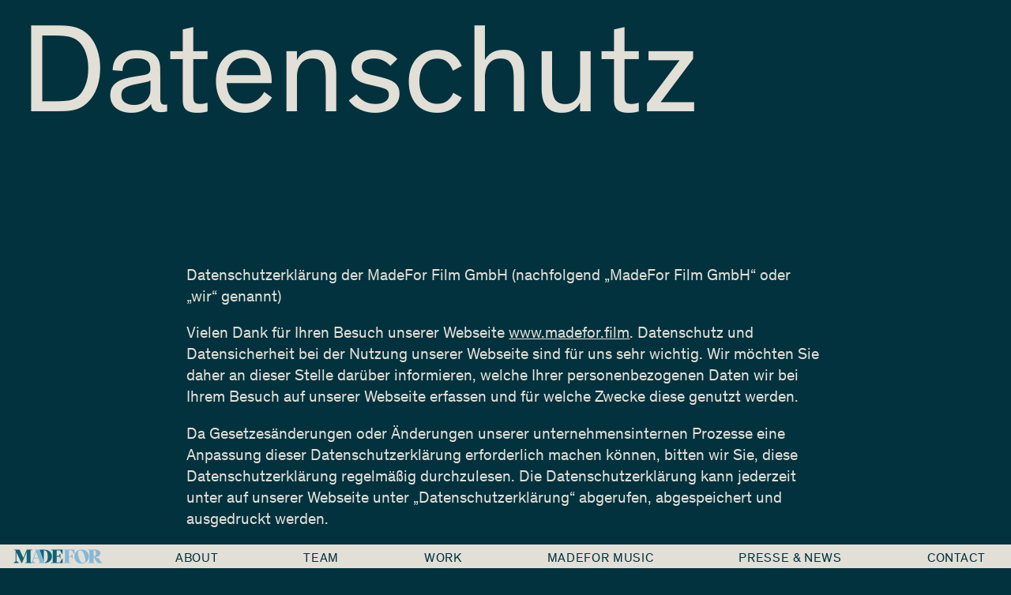

--- FILE ---
content_type: text/html; charset=UTF-8
request_url: https://madefor.film/datenschutz/
body_size: 10014
content:
<!doctype html>
<html class="no-js" lang="de">
<head
    data-wpurl="https://madefor.film"
    data-project="madefor2020">

    <meta charset="utf-8">

    
<script>
    window.MadeforEmbedsConsentConfig = {"labels":{"embeds":{"message":"M\u00f6chten Sie die folgende Video-Einbettung von einem Drittanbieter laden?[link]Mehr Informationen[\/link]","confirm":"Laden","url":"https:\/\/madefor.film\/datenschutz\/"}}};
</script>

<title>Datenschutz • MadeFor Film</title>
<meta name='robots' content='max-image-preview:large' />
	<style>img:is([sizes="auto" i], [sizes^="auto," i]) { contain-intrinsic-size: 3000px 1500px }</style>
	<style id='classic-theme-styles-inline-css' type='text/css'>
/*! This file is auto-generated */
.wp-block-button__link{color:#fff;background-color:#32373c;border-radius:9999px;box-shadow:none;text-decoration:none;padding:calc(.667em + 2px) calc(1.333em + 2px);font-size:1.125em}.wp-block-file__button{background:#32373c;color:#fff;text-decoration:none}
</style>
<style id='global-styles-inline-css' type='text/css'>
:root{--wp--preset--aspect-ratio--square: 1;--wp--preset--aspect-ratio--4-3: 4/3;--wp--preset--aspect-ratio--3-4: 3/4;--wp--preset--aspect-ratio--3-2: 3/2;--wp--preset--aspect-ratio--2-3: 2/3;--wp--preset--aspect-ratio--16-9: 16/9;--wp--preset--aspect-ratio--9-16: 9/16;--wp--preset--color--black: #000000;--wp--preset--color--cyan-bluish-gray: #abb8c3;--wp--preset--color--white: #ffffff;--wp--preset--color--pale-pink: #f78da7;--wp--preset--color--vivid-red: #cf2e2e;--wp--preset--color--luminous-vivid-orange: #ff6900;--wp--preset--color--luminous-vivid-amber: #fcb900;--wp--preset--color--light-green-cyan: #7bdcb5;--wp--preset--color--vivid-green-cyan: #00d084;--wp--preset--color--pale-cyan-blue: #8ed1fc;--wp--preset--color--vivid-cyan-blue: #0693e3;--wp--preset--color--vivid-purple: #9b51e0;--wp--preset--gradient--vivid-cyan-blue-to-vivid-purple: linear-gradient(135deg,rgba(6,147,227,1) 0%,rgb(155,81,224) 100%);--wp--preset--gradient--light-green-cyan-to-vivid-green-cyan: linear-gradient(135deg,rgb(122,220,180) 0%,rgb(0,208,130) 100%);--wp--preset--gradient--luminous-vivid-amber-to-luminous-vivid-orange: linear-gradient(135deg,rgba(252,185,0,1) 0%,rgba(255,105,0,1) 100%);--wp--preset--gradient--luminous-vivid-orange-to-vivid-red: linear-gradient(135deg,rgba(255,105,0,1) 0%,rgb(207,46,46) 100%);--wp--preset--gradient--very-light-gray-to-cyan-bluish-gray: linear-gradient(135deg,rgb(238,238,238) 0%,rgb(169,184,195) 100%);--wp--preset--gradient--cool-to-warm-spectrum: linear-gradient(135deg,rgb(74,234,220) 0%,rgb(151,120,209) 20%,rgb(207,42,186) 40%,rgb(238,44,130) 60%,rgb(251,105,98) 80%,rgb(254,248,76) 100%);--wp--preset--gradient--blush-light-purple: linear-gradient(135deg,rgb(255,206,236) 0%,rgb(152,150,240) 100%);--wp--preset--gradient--blush-bordeaux: linear-gradient(135deg,rgb(254,205,165) 0%,rgb(254,45,45) 50%,rgb(107,0,62) 100%);--wp--preset--gradient--luminous-dusk: linear-gradient(135deg,rgb(255,203,112) 0%,rgb(199,81,192) 50%,rgb(65,88,208) 100%);--wp--preset--gradient--pale-ocean: linear-gradient(135deg,rgb(255,245,203) 0%,rgb(182,227,212) 50%,rgb(51,167,181) 100%);--wp--preset--gradient--electric-grass: linear-gradient(135deg,rgb(202,248,128) 0%,rgb(113,206,126) 100%);--wp--preset--gradient--midnight: linear-gradient(135deg,rgb(2,3,129) 0%,rgb(40,116,252) 100%);--wp--preset--font-size--small: 13px;--wp--preset--font-size--medium: 20px;--wp--preset--font-size--large: 36px;--wp--preset--font-size--x-large: 42px;--wp--preset--spacing--20: 0.44rem;--wp--preset--spacing--30: 0.67rem;--wp--preset--spacing--40: 1rem;--wp--preset--spacing--50: 1.5rem;--wp--preset--spacing--60: 2.25rem;--wp--preset--spacing--70: 3.38rem;--wp--preset--spacing--80: 5.06rem;--wp--preset--shadow--natural: 6px 6px 9px rgba(0, 0, 0, 0.2);--wp--preset--shadow--deep: 12px 12px 50px rgba(0, 0, 0, 0.4);--wp--preset--shadow--sharp: 6px 6px 0px rgba(0, 0, 0, 0.2);--wp--preset--shadow--outlined: 6px 6px 0px -3px rgba(255, 255, 255, 1), 6px 6px rgba(0, 0, 0, 1);--wp--preset--shadow--crisp: 6px 6px 0px rgba(0, 0, 0, 1);}:where(.is-layout-flex){gap: 0.5em;}:where(.is-layout-grid){gap: 0.5em;}body .is-layout-flex{display: flex;}.is-layout-flex{flex-wrap: wrap;align-items: center;}.is-layout-flex > :is(*, div){margin: 0;}body .is-layout-grid{display: grid;}.is-layout-grid > :is(*, div){margin: 0;}:where(.wp-block-columns.is-layout-flex){gap: 2em;}:where(.wp-block-columns.is-layout-grid){gap: 2em;}:where(.wp-block-post-template.is-layout-flex){gap: 1.25em;}:where(.wp-block-post-template.is-layout-grid){gap: 1.25em;}.has-black-color{color: var(--wp--preset--color--black) !important;}.has-cyan-bluish-gray-color{color: var(--wp--preset--color--cyan-bluish-gray) !important;}.has-white-color{color: var(--wp--preset--color--white) !important;}.has-pale-pink-color{color: var(--wp--preset--color--pale-pink) !important;}.has-vivid-red-color{color: var(--wp--preset--color--vivid-red) !important;}.has-luminous-vivid-orange-color{color: var(--wp--preset--color--luminous-vivid-orange) !important;}.has-luminous-vivid-amber-color{color: var(--wp--preset--color--luminous-vivid-amber) !important;}.has-light-green-cyan-color{color: var(--wp--preset--color--light-green-cyan) !important;}.has-vivid-green-cyan-color{color: var(--wp--preset--color--vivid-green-cyan) !important;}.has-pale-cyan-blue-color{color: var(--wp--preset--color--pale-cyan-blue) !important;}.has-vivid-cyan-blue-color{color: var(--wp--preset--color--vivid-cyan-blue) !important;}.has-vivid-purple-color{color: var(--wp--preset--color--vivid-purple) !important;}.has-black-background-color{background-color: var(--wp--preset--color--black) !important;}.has-cyan-bluish-gray-background-color{background-color: var(--wp--preset--color--cyan-bluish-gray) !important;}.has-white-background-color{background-color: var(--wp--preset--color--white) !important;}.has-pale-pink-background-color{background-color: var(--wp--preset--color--pale-pink) !important;}.has-vivid-red-background-color{background-color: var(--wp--preset--color--vivid-red) !important;}.has-luminous-vivid-orange-background-color{background-color: var(--wp--preset--color--luminous-vivid-orange) !important;}.has-luminous-vivid-amber-background-color{background-color: var(--wp--preset--color--luminous-vivid-amber) !important;}.has-light-green-cyan-background-color{background-color: var(--wp--preset--color--light-green-cyan) !important;}.has-vivid-green-cyan-background-color{background-color: var(--wp--preset--color--vivid-green-cyan) !important;}.has-pale-cyan-blue-background-color{background-color: var(--wp--preset--color--pale-cyan-blue) !important;}.has-vivid-cyan-blue-background-color{background-color: var(--wp--preset--color--vivid-cyan-blue) !important;}.has-vivid-purple-background-color{background-color: var(--wp--preset--color--vivid-purple) !important;}.has-black-border-color{border-color: var(--wp--preset--color--black) !important;}.has-cyan-bluish-gray-border-color{border-color: var(--wp--preset--color--cyan-bluish-gray) !important;}.has-white-border-color{border-color: var(--wp--preset--color--white) !important;}.has-pale-pink-border-color{border-color: var(--wp--preset--color--pale-pink) !important;}.has-vivid-red-border-color{border-color: var(--wp--preset--color--vivid-red) !important;}.has-luminous-vivid-orange-border-color{border-color: var(--wp--preset--color--luminous-vivid-orange) !important;}.has-luminous-vivid-amber-border-color{border-color: var(--wp--preset--color--luminous-vivid-amber) !important;}.has-light-green-cyan-border-color{border-color: var(--wp--preset--color--light-green-cyan) !important;}.has-vivid-green-cyan-border-color{border-color: var(--wp--preset--color--vivid-green-cyan) !important;}.has-pale-cyan-blue-border-color{border-color: var(--wp--preset--color--pale-cyan-blue) !important;}.has-vivid-cyan-blue-border-color{border-color: var(--wp--preset--color--vivid-cyan-blue) !important;}.has-vivid-purple-border-color{border-color: var(--wp--preset--color--vivid-purple) !important;}.has-vivid-cyan-blue-to-vivid-purple-gradient-background{background: var(--wp--preset--gradient--vivid-cyan-blue-to-vivid-purple) !important;}.has-light-green-cyan-to-vivid-green-cyan-gradient-background{background: var(--wp--preset--gradient--light-green-cyan-to-vivid-green-cyan) !important;}.has-luminous-vivid-amber-to-luminous-vivid-orange-gradient-background{background: var(--wp--preset--gradient--luminous-vivid-amber-to-luminous-vivid-orange) !important;}.has-luminous-vivid-orange-to-vivid-red-gradient-background{background: var(--wp--preset--gradient--luminous-vivid-orange-to-vivid-red) !important;}.has-very-light-gray-to-cyan-bluish-gray-gradient-background{background: var(--wp--preset--gradient--very-light-gray-to-cyan-bluish-gray) !important;}.has-cool-to-warm-spectrum-gradient-background{background: var(--wp--preset--gradient--cool-to-warm-spectrum) !important;}.has-blush-light-purple-gradient-background{background: var(--wp--preset--gradient--blush-light-purple) !important;}.has-blush-bordeaux-gradient-background{background: var(--wp--preset--gradient--blush-bordeaux) !important;}.has-luminous-dusk-gradient-background{background: var(--wp--preset--gradient--luminous-dusk) !important;}.has-pale-ocean-gradient-background{background: var(--wp--preset--gradient--pale-ocean) !important;}.has-electric-grass-gradient-background{background: var(--wp--preset--gradient--electric-grass) !important;}.has-midnight-gradient-background{background: var(--wp--preset--gradient--midnight) !important;}.has-small-font-size{font-size: var(--wp--preset--font-size--small) !important;}.has-medium-font-size{font-size: var(--wp--preset--font-size--medium) !important;}.has-large-font-size{font-size: var(--wp--preset--font-size--large) !important;}.has-x-large-font-size{font-size: var(--wp--preset--font-size--x-large) !important;}
:where(.wp-block-post-template.is-layout-flex){gap: 1.25em;}:where(.wp-block-post-template.is-layout-grid){gap: 1.25em;}
:where(.wp-block-columns.is-layout-flex){gap: 2em;}:where(.wp-block-columns.is-layout-grid){gap: 2em;}
:root :where(.wp-block-pullquote){font-size: 1.5em;line-height: 1.6;}
</style>
<link rel='stylesheet' id='madefor-embeds-consent-frontend-css-css' href='https://madefor.film/wp-content/plugins/madefor-embeds-consent/includes/../assets/src/css/madefor-embeds-consent-frontend.css?x47912' type='text/css' media='all' />
<link rel='stylesheet' id='port-f-css' href='https://madefor.film/wp-content/themes/madefor2020/css/app.min.css?x47912' type='text/css' media='all' />
<link rel="https://api.w.org/" href="https://madefor.film/wp-json/" /><link rel="alternate" title="JSON" type="application/json" href="https://madefor.film/wp-json/wp/v2/pages/41" /><link rel="canonical" href="https://madefor.film/datenschutz/" />
<link rel='shortlink' href='https://madefor.film/?p=41' />
<link rel="alternate" title="oEmbed (JSON)" type="application/json+oembed" href="https://madefor.film/wp-json/oembed/1.0/embed?url=https%3A%2F%2Fmadefor.film%2Fdatenschutz%2F" />
<link rel="alternate" title="oEmbed (XML)" type="text/xml+oembed" href="https://madefor.film/wp-json/oembed/1.0/embed?url=https%3A%2F%2Fmadefor.film%2Fdatenschutz%2F&#038;format=xml" />

    <script>
document.documentElement.classList.add( 'js' );
document.documentElement.classList.remove( 'no-js' );
    </script>

    <meta
        name="description"
        content="Datenschutzerklärung der MadeFor Film GmbH (nachfolgend „MadeFor Film GmbH“ oder „wir“ genannt) Vielen Dank für Ihren Besuch unserer Webseite www.madefor.film. Datenschutz und Datensicherheit bei der Nutzung unserer Webseite sind für uns sehr wichtig. Wir möchten Sie daher an dieser Stelle darüber informieren, welche Ihrer personenbezogenen Daten wir bei Ihrem Besuch auf unserer Webseite erfassen und für welche Zwecke diese genutzt werden. Da Gesetzesänderungen oder Änderungen unserer unternehmensinternen Prozesse eine Anpassung dieser Datenschutzerklärung erforderlich machen können, bitten wir Sie, diese Datenschutzerklärung regelmäßig durchzulesen. Die Datenschutzerklärung kann jederzeit unter auf unserer Webseite unter „Datenschutzerklärung“ abgerufen, abgespeichert und ausgedruckt werden. § 1  Verantwortlicher und Geltungsbereich Der Verantwortliche im Sinne der EU-Datenschutzgrundverordnung (im Folgenden: DSGVO) und anderer nationaler Datenschutzgesetze&hellip;">

    <meta
        name="viewport"
        content="width=device-width,initial-scale=1.0">

    <link rel="icon" href="https://madefor.film/wp-content/themes/madefor2020/img/favicon.png?x47912" type="image/png">

    <!-- FACEBOOK -->
<meta property="og:site_name" content="MadeFor Film">
<meta property="og:description" content="MadeFor Film">
<meta property="og:title" content="MadeFor Film">
<meta property="og:type" content="website">
<meta property="og:image" content="https://madefor.film/wp-content/themes/madefor2020/img/facebook.jpg">

<!-- TWITTER -->
<meta name="twitter:card" content="summary_large_image">
<meta name="twitter:url" content="http://madefor.film/datenschutz/">
<meta name="twitter:title" content="MadeFor Film">
<meta name="twitter:description" content="MadeFor Film">
<meta name="twitter:image" content="https://madefor.film/wp-content/themes/madefor2020/img/facebook.jpg">

</head>
<body class="wp-singular page-template-default page page-id-41 wp-theme-madefor2020">

    <div class="shell">

        <section
            class="head"
            role="banner">

            <button
    class="nav-toggle nav-toggle--head"
    title="Navigation ein/ausblenden"
    data-nav-role="toggle"
    data-nav-id="head">

    Menü
</button>


<nav
    class="nav--head"
    data-nav-role="nav"
    data-nav-id="head">

    <ul
        class="nav-list--head"
        data-nav-role="list"
        data-nav-id="head"
        data-indicator-role="items">

        <li
            class="nav-list-item--head"
            data-nav-role="listItem"
            data-nav-id="head"
            data-indicator-role="item"
            data-indicator-id="intro">
            <a
                href="https://madefor.film/intro"
                data-sections-role="link">
                Home
            </a>
        </li>

        <li
            class="nav-list-item--head"
            data-nav-role="listItem"
            data-nav-id="head"
            data-indicator-role="item"
            data-indicator-id="info">
            <a 
                href="https://madefor.film/info"
                data-InfoDetail-role="toggle">
                About
            </a>
        </li>

        <li
            class="nav-list-item--head"
            data-nav-role="listItem"
            data-nav-id="head"
            data-indicator-role="item"
            data-indicator-id="about">
            <a
                href="https://madefor.film/about"
                data-sections-role="link">
                Team
            </a>
        </li>

        <li
            class="nav-list-item--head"
            data-nav-role="listItem"
            data-nav-id="head"
            data-indicator-role="item"
            data-indicator-id="work">
            <a
                href="https://madefor.film/work"
                data-sections-role="link">
                Work
            </a>
        </li>

        <li
            class="nav-list-item--head"
            data-nav-role="listItem"
            data-nav-id="head"
            data-indicator-role="item"
            data-indicator-id="music">
            <a
                href="https://madefor.film/music"
                data-sections-role="link">
                MadeFor Music
            </a>
        </li>




        <li
            class="nav-list-item--head"
            data-nav-role="listItem"
            data-nav-id="head"
            data-indicator-role="item"
            data-indicator-id="press">
            <a
                href="https://madefor.film/press"
                data-sections-role="link">
                Presse & News
            </a>
        </li>

        <li
            class="nav-list-item--head"
            data-nav-role="listItem"
            data-nav-id="head"
            data-indicator-role="item"
            data-indicator-id="contact">
            <a
                href="https://madefor.film/contact"
                data-sections-role="link">
                Contact
            </a>
        </li>


    </ul>

</nav>

            <span data-indicator-role="indicator"></span>

        </section><!-- end .head -->

        <section
            class="content"
            role="main"
            id="content">


    <h2 class="single-title single-title--page">
        Datenschutz    </h2>

    <div class="single-content single-content--page inline-content">
        <p>Datenschutzerklärung der MadeFor Film GmbH (nachfolgend „MadeFor Film GmbH“ oder „wir“ genannt)</p>
<p>Vielen Dank für Ihren Besuch unserer Webseite <a href="https://www.madefor.film">www.madefor.film</a>. Datenschutz und Datensicherheit bei der Nutzung unserer Webseite sind für uns sehr wichtig. Wir möchten Sie daher an dieser Stelle darüber informieren, welche Ihrer personenbezogenen Daten wir bei Ihrem Besuch auf unserer Webseite erfassen und für welche Zwecke diese genutzt werden.</p>
<p>Da Gesetzesänderungen oder Änderungen unserer unternehmensinternen Prozesse eine Anpassung dieser Datenschutzerklärung erforderlich machen können, bitten wir Sie, diese Datenschutzerklärung regelmäßig durchzulesen. Die Datenschutzerklärung kann jederzeit unter auf unserer Webseite unter „Datenschutzerklärung“ abgerufen, abgespeichert und ausgedruckt werden.</p>
<h3><span class="legend">§ 1</span>  <span class="underline">Verantwortlicher und Geltungsbereich </span></h3>
<p>Der Verantwortliche im Sinne der EU-Datenschutzgrundverordnung (im Folgenden: DSGVO) und anderer nationaler Datenschutzgesetze der Mitgliedsstaaten sowie sonstiger datenschutzrechtlicher Bestimmungen ist:</p>
<p>MadeFor Film GmbH<br />
Kantstraße 31<br />
10625 Berlin</p>
<p>Diese Datenschutzerklärung gilt für das Internetangebot der MadeFor Film GmbH, welches unter der Domain <a href="https://www.madefor.film">www.madefor.film</a> sowie den verschiedenen Subdomains (im Folgenden „unsere Webseite“ genannt) abrufbar ist.</p>
<h3><span class="legend">§ 2</span>   <span class="underline">Datenschutzbeauftragter </span></h3>
<p>Die externe Datenschutzbeauftragte des Verantwortlichen ist:</p>
<p>Beate Poloczek<br />
c/o Banijay Germany GmbH<br />
Schanzenstraße 22<br />
51063 Köln</p>
<p>Email: <a href="mailto:datenschutz@madefor.film">datenschutz@madefor.film</a></p>
<h3><span class="legend">§ 3</span>  <span class="underline">Grundsätze der Datenverarbeitung </span></h3>
<p>Personenbezogene Daten sind alle Informationen, die sich auf eine identifizierte oder identifizierbare natürliche Person beziehen. Hierzu gehören beispielsweise Informationen wie Ihr Name, Ihr Alter, Ihre Anschrift, Ihre Telefonnummer, Ihr Geburtsdatum, Ihre E-Mail-Adresse, Ihre IP-Adresse oder das Nutzerverhalten. Informationen, bei denen wir keinen (oder nur mit einem unverhältnismäßigen Aufwand einen) Bezug zu Ihrer Person herstellen können, z.B. durch Anonymisierung der Informationen, sind keine personenbezogenen Daten.</p>
<p>Die Verarbeitung von personenbezogenen Daten (bspw. das Erheben, das Abfragen, die Verwendung, die Speicherung oder die Übermittlung) bedarf immer einer gesetzlichen Grundlage oder Ihrer Einwilligung.</p>
<p>Verarbeitete personenbezogene Daten werden gelöscht, sobald der Zweck der Verarbeitung erreicht wurde und keine gesetzlich vorgeschriebenen Aufbewahrungspflichten mehr zu wahren sind.</p>
<p>Sofern wir für die Bereitstellung bestimmter Angebote Ihre personenbezogenen Daten verarbeiten, informieren wir Sie nachfolgend über die konkreten Vorgänge, den Umfang und den Zweck der Datenverarbeitung, die Rechtsgrundlage für die Verarbeitung und die jeweilige Speicherdauer.</p>
<h3><span class="legend">§ 4</span>  <span class="underline">Einzelne Verarbeitungsvorgänge </span></h3>
<h4><span class="legend">1.</span> Bereitstellung und Nutzung der Webseite</h4>
<p><span class="legend">a.</span> Art und Umfang der Datenverarbeitung</p>
<p>Bei Aufruf und Nutzung unserer Webseite erheben wir die personenbezogenen Daten, die Ihr Browser automatisch an unseren Server übermittelt. Diese Informationen werden temporär in einem sog. Logfile gespeichert. Wenn Sie unsere Webseite nutzen, erheben wir die folgenden Daten, die für uns technisch erforderlich sind, um Ihnen unsere Webseite anzuzeigen und die Stabilität und Sicherheit zu gewährleisten:</p>
<ul>
<li>IP-Adresse des anfragenden Rechners</li>
<li>Datum und Uhrzeit des Zugriffs</li>
<li>Name und URL der abgerufenen Datei</li>
<li>Webseite, von der aus der Zugriff erfolgt (Referrer-URL)</li>
<li>verwendeter Browser und ggf. das Betriebssystem Ihres Rechners, sowie der Name Ihres Access-Providers</li>
</ul>
<p><span class="legend">b.</span> Rechtsgrundlage</p>
<p>Für die genannte Datenverarbeitung dient Art. 6 Abs. 1 lit. f DSGVO als Rechtsgrundlage. Die Verarbeitung der genannten Daten ist für die Bereitstellung einer Webseite erforderlich und dient damit der Wahrung eines berechtigten Interesses unseres Unternehmens.</p>
<p><span class="legend">c.</span> Speicherdauer</p>
<p>Sobald die genannten Daten zur Anzeige der Webseite nicht mehr erforderlich sind, werden sie gelöscht. Die Erfassung der Daten zur Bereitstellung der Webseite und die Speicherung der Daten in Logfiles ist für den Betrieb der Internetseite zwingend erforderlich. Es besteht folglich seitens des Nutzers keine Widerspruchsmöglichkeit. Eine weitergehende Speicherung kann im Einzelfall dann erfolgen, wenn dies gesetzlich vorgeschrieben ist.</p>
<h4><span class="legend">2.</span> Kontaktmöglichkeit</h4>
<p><span class="legend">a.</span> Art und Umfang der Datenverarbeitung</p>
<p>Auf unserer Webseite bieten wir Ihnen an, mit uns via E-Mail in Kontakt zu treten. Ihre mit der E-Mail übermittelten personenbezogenen Daten (E-Mail-Adresse, Name, Datum/Uhrzeit der Anfrage, Inhalt der E-Mail) werden ausschließlich für die Bearbeitung Ihrer Anfrage verarbeitet. Eine Weitergabe Ihrer personenbezogenen Daten an Dritte findet nicht statt.</p>
<p><span class="legend">b.</span> Rechtsgrundlage</p>
<p>Rechtsgrundlage für die vorgehend beschriebene Datenverarbeitung ist Art. 6 Abs. 1 lit. f DSGVO. Unser berechtigtes Interesse ergibt sich daraus, dass es uns anders nicht möglich ist, Ihre Anfrage zu bearbeiten.</p>
<p><span class="legend">c.</span> Speicherdauer</p>
<p>Sobald die von Ihnen gestellte Anfrage erledigt und der betreffende Sachverhalt abschließend geklärt ist, werden die verarbeiteten personenbezogenen Daten von Ihnen gelöscht. Eine weitergehende Speicherung kann im Einzelfall erfolgen, wenn dies gesetzlich vorgeschrieben ist.</p>
<h4><span class="legend">3.</span> Online-Bewerbung</h4>
<p><span class="legend">a.</span> Art und Umfang der Datenverarbeitung</p>
<p>Die im Rahmen Ihrer Bewerbung angegebenen personenbezogenen Daten werden zu dem Zweck verarbeitet, geeignete Autoren und Autorinnen zu finden. Um an dem Auswahlprozess teilzunehmen, benötigen wir die in der Online-Bewerbung abgefragten Angaben. Mit interessanten Bewerbern führen wir gegebenenfalls Tele­foninterviews oder Videokonferenzen durch, um weitere Informationen zu erfragen.</p>
<p>Teilweise nutzen wir für die Durchführung unserer Bewerber-Interviews Videokonferenzsysteme von marktführenden Anbietern. In dem Fall werden die personenbezogenen Daten an diese Dienstleister übermittelt. In Einzelfällen können auch Übermittlungen von personenbezogenen Daten an Empfänger in die USA erfolgen. Sollten personenbezogene Daten an Anbieter in die USA übermittelt werden, stellen wir sicher, dass es sich hierbei um Anbieter handelt, die nach dem EU-U.S. Data Privacy Framework zertifiziert sind oder andere geeignete Garantien gemäß Art. 46 DSGVO die Übermittlung der Daten in die USA gestatten. Darüber hinaus findet keine Übermittlung von personenbezogenen Daten an Dritte oder ein Drittland statt.</p>
<p><span class="legend">b.</span> Rechtsgrundlage</p>
<p>Rechtsgrundlage für die Verarbeitung der Bewerberdaten sind vorvertragliche Maßnahmen gemäß Art. 6 Abs.1 lit. b DSGVO, da Ihre Bewerbung darauf abzielt mit uns einen (Autoren-) Vertrag abzuschließen.</p>
<p><span class="legend">c.</span> Speicherdauer</p>
<p>Ihre Daten werden gespeichert bis der Auswahlprozess beendet ist und feststeht, dass Ihre Bewerbung nicht berücksichtigt werden konnte. Sollten wir Ihre Daten darüber hinaus aufbewahren wollen, informieren wir Sie hierüber gesondert und geben Ihnen die Möglichkeit, dem zu widersprechen.</p>
<h3><span class="legend">§ 5</span>  <span class="underline">Weitergabe von Daten </span></h3>
<p>Wir geben Ihre persönlichen Daten nur an Dritte weiter, wenn:</p>
<ul>
<li>Sie hierzu Ihre ausdrückliche Einwilligung nach Art. 6 Abs. 1 S. 1 lit. a DSGVO erteilt haben</li>
<li>dies gesetzlich zulässig und nach Art. 6 Abs. 1 S. 1 lit. b DSGVO zur Erfüllung eines Vertragsverhältnisses mit Ihnen erforderlich ist</li>
<li>für die Weitergabe eine gesetzliche Verpflichtung nach Art. 6 Abs. 1 S. 1 lit. c DSGVO besteht</li>
<li>die Weitergabe nach Art. 6 Abs. 1 S. 1 lit. f DSGVO zur Wahrung berechtigter Unternehmensinteressen sowie zur Geltendmachung, Ausübung oder Verteidigung von Rechtsansprüchen erforderlich ist und kein Grund zur Annahme besteht, dass Sie ein überwiegendes schutzwürdiges Interesse an der Nichtweitergabe Ihrer Daten haben.</li>
</ul>
<h3><span class="legend">§ 6</span> <span class="underline">Einsatz von Cookies </span></h3>
<h4><span class="legend">a.</span> Art und Umfang der Datenverarbeitung</h4>
<p>Wir setzten auf unserer Webseite Cookies ein. Cookies sind kleine Dateien, die im Rahmen Ihres Besuchs unserer Internetseiten von uns an den Browser Ihres Endgeräts gesendet und dort gespeichert werden. Einige Funktionen unserer Internetseite können ohne den Einsatz technisch notwendiger Cookies nicht angeboten werden. Cookies richten auf Ihrem Endgerät keinen Schaden an, sie können keine Programme ausführen und enthalten keine Viren.</p>
<p>Auf unserer Webseite werden ausschließlich erforderliche Cookies eingesetzt. Diese Cookies werden aus technischen Gründen benötigt, damit Sie unsere Webseite besuchen und von uns angebotene Funktionen nutzen können. Außerdem tragen diese Cookies zu einer sicheren und vorschriftsgemäßen Nutzung der Webseite bei.</p>
<h4><span class="legend">b.</span> Rechtsgrundlage</h4>
<p>Die Rechtsgrundlage für die Verarbeitung von sogenannten technisch notwendigen Cookies ist unser berechtigtes Interesse an der Verarbeitung personenbezogener Daten nach Art. 6 Abs. 1 lit. f DSGVO.</p>
<h4><span class="legend">c.</span> Speicherdauer</h4>
<p>Sobald die über die Cookies an uns übermittelten Daten für die Erreichung der oben beschriebenen Zwecke nicht mehr erforderlich sind, werden diese Informationen gelöscht. Eine weitergehende Speicherung kann im Einzelfall dann erfolgen, wenn dies gesetzlich vorgeschrieben ist.</p>
<h3><span class="legend">§ 7</span>  <span class="underline">Tracking- und Analysetools </span></h3>
<p>Auf unserer Webseite werden keine Tracking- und Analysetools eingesetzt.</p>
<h3><span class="legend">§ 8</span> <span class="underline">Plugins </span></h3>
<p>Auf unserer Webseite werden keine Plugins eingesetzt.</p>
<h3><span class="legend">§ 9</span> <span class="underline">Betroffenenrechte </span></h3>
<p>Aus der DSGVO ergeben sich für Sie als Betroffener einer Verarbeitung personenbezogener Daten die folgenden Rechte:</p>
<ul>
<li>Gemäß Art. 15 DSGVO können Sie Auskunft über Ihre von uns verarbeiteten personenbezogenen Daten verlangen. Sie können insbesondere Auskunft über die Verarbeitungszwecke, die Kategorien der personenbezogenen Daten, die Kategorien von Empfängern, gegenüber denen Ihre Daten offengelegt wurden oder werden, die geplante Speicherdauer, das Bestehen eines Rechts auf Berichtigung, Löschung, Einschränkung der Verarbeitung oder Widerspruch, das Bestehen eines Beschwerderechts, die Herkunft Ihrer Daten, sofern diese nicht bei uns erhoben wurden, über eine Übermittlung in Drittländer oder an internationale Organisationen sowie über das Bestehen einer automatisierten Entscheidungsfindung einschließlich Profiling und ggf. aussagekräftige Informationen zu deren Einzelheiten verlangen.</li>
<li>Gemäß Art. 16 DSGVO können Sie unverzüglich die Berichtigung unrichtiger oder die Vervollständigung Ihrer bei uns gespeicherten personenbezogenen Daten verlangen.</li>
<li>Gemäß Art. 17 DSGVO können Sie die Löschung Ihrer bei uns gespeicherten personenbezogenen Daten verlangen, soweit die Verarbeitung nicht zur Ausübung des Rechts auf freie Meinungsäußerung und Information, zur Erfüllung einer rechtlichen Verpflichtung, aus Gründen des öffentlichen Interesses oder zur Geltendmachung, Ausübung oder Verteidigung von Rechtsansprüchen erforderlich ist.</li>
<li>Gemäß Art. 18 DSGVO können Sie die Einschränkung der Verarbeitung Ihrer personenbezogenen Daten verlangen, soweit die Richtigkeit der Daten von Ihnen bestritten wird, die Verarbeitung unrechtmäßig ist, wir die Daten nicht mehr benötigen und Sie deren Löschung ablehnen, weil Sie diese zur Geltendmachung, Ausübung oder Verteidigung von Rechtsansprüchen benötigen. Das Recht aus Art. 18 DSGVO steht Ihnen auch zu, wenn Sie gemäß Art. 21 DSGVO Widerspruch gegen die Verarbeitung eingelegt haben.</li>
<li>Gemäß Art. 20 DSGVO können Sie verlangen, Ihre personenbezogenen Daten, die Sie uns bereitgestellt haben, in einem strukturierten, gängigen und maschinenlesebaren Format zu erhalten oder Sie können die Übermittlung an einen anderen Verantwortlichen verlangen.</li>
<li>Gemäß Art. 7 Abs. 3 DSGVO können Sie Ihre einmal erteilte Einwilligung jederzeit gegenüber uns widerrufen. Dies hat zur Folge, dass wir die auf dieser Einwilligung beruhende Datenverarbeitung für die Zukunft nicht mehr fortführen dürfen.</li>
<li>Gemäß Art. 77 DSGVO steht Ihnen das Recht zu, sich bei einer Aufsichtsbehörde zu beschweren. In der Regel können Sie sich hierfür an die Aufsichtsbehörde Ihres üblichen Aufenthaltsortes, Ihres Arbeitsplatzes oder unseres Unternehmenssitzes wenden.</li>
</ul>
<h3><span class="legend">§ 10</span> <span class="underline">Widerspruchsrecht </span></h3>
<p>Bei der Verarbeitung Ihrer personenbezogenen Daten auf Grundlage berechtigter Interessen gemäß Art. 6 Abs. 1 lit. f DSGVO, haben Sie das Recht, gemäß Art. 21 DSGVO Widerspruch gegen die Verarbeitung Ihrer personenbezogenen Daten einzulegen, soweit dafür Gründe vorliegen, die sich aus Ihrer besonderen Situation ergeben oder sich der Widerspruch gegen Direktwerbung richtet. Im Fall der Direktwerbung besteht für Sie ein generelles Widerspruchsrecht, das von uns ohne Angabe einer besonderen Situation umgesetzt wird.</p>
<h3><span class="legend">§ 11</span> <span class="underline">Datensicherheit und Sicherungsmaßnahmen </span></h3>
<p>Wir verpflichten uns, Ihre Privatsphäre zu schützen und Ihre personenbezogenen Daten vertraulich zu behandeln. Um eine Manipulation, einen Verlust oder einen Missbrauch Ihrer bei uns gespeicherten Daten zu vermeiden, treffen wir umfangreiche technische und organisatorische Sicherheitsvorkehrungen, die regelmäßig überprüft und dem technologischen Fortschritt angepasst werden. Hierzu gehört unter anderem die Verwendung anerkannter Verschlüsselungsverfahren (SSL oder TLS). Wir weisen Sie jedoch darauf hin, dass es aufgrund der Struktur des Internets möglich ist, dass die Regeln des Datenschutzes und die o. g. Sicherungsmaßnahmen von anderen, nicht innerhalb unseres Verantwortungsbereichs liegenden Personen oder Institutionen nicht beachtet werden. Insbesondere können unverschlüsselt preisgegebene Daten – z. B. wenn dies per E-Mail erfolgt – von Dritten mitgelesen werden. Wir haben technisch hierauf keinen Einfluss. Es liegt im Verantwortungsbereich des Nutzers, die von ihm zur Verfügung gestellten Daten durch Verschlüsselung oder in sonstiger Weise gegen Missbrauch zu schützen.</p>
<p>&nbsp;</p>
    </div>


        </section><!-- end .content -->

        <section class="footer">

            <nav class="nav--footer" id="nav--footer" role="navigation" data-nav-role="nav" data-nav-id="footer"><a href="#content" class="nav-skip nav-skip--footer" title="Navigation überspringen">Navigation überspringen</a><ul class="nav-list nav-list--footer"><li id="menu-item-40" class="menu-item menu-item-type-post_type menu-item-object-page menu-item-40 nav-list-item nav-list-item--footer"><a href="https://madefor.film/impressum/">Impressum</a></li>
<li id="menu-item-43" class="menu-item menu-item-type-post_type menu-item-object-page current-menu-item page_item page-item-41 current_page_item menu-item-43 nav-list-item nav-list-item--footer"><a href="https://madefor.film/datenschutz/" aria-current="page">Datenschutz</a></li>
</ul></nav>
        </section><!-- end .footer -->

    </div><!-- end .shell -->


<section
    class="InfoDetail"
    data-InfoDetail-role="wrapper">

    <button
        class="InfoDetail-close"
        data-InfoDetail-role="close">
        Schließen    </button>

    <div
        class="InfoDetail-scroller"
        data-InfoDetail-role="scroller">

        <div 
            class="InfoDetail-content"
            data-infoDetail-role="content">        

            <h2 class="InfoDetail-title">
                Über MadeFor            </h2>

            <div class="InfoDetail-text">
                <p>Über <strong>MadeFor Film</strong></p>
<p>MadeFor Film, gegründet im Jahr 2020, ist eine deutsche Produktionsfirma mit Sitz in Berlin, München und Köln und Teil der Banijay Deutschland Gruppe. Unter der Geschäftsführung von Nanni Erben und Gunnar Juncken produziert das 20-köpfige Team preisgekrönte Premiuminhalte für Streamingdienste, VOD-Plattformen, öffentlich-rechtliche und private Fernsehsender sowie das Kino. MadeFor vereint innovative Trends mit erzählerischer Tradition, dabei steht die Vielfalt der fiktionalen Projekte im Mittelpunkt.</p>
<p>Zum umfangreichen Portfolio gehören alle Folgen des mehrfach ausgezeichneten TATORT DRESDEN und TATORT WEIMAR, mehrere Folgen des TATORT BERLIN, Thriller wie die Erfolgsreihe DÜNENTOD – EIN NORDSEEKRIMI oder DAS DUNKLE VERMÄCHTNIS sowie internationale und nationale Serienproduktionen wie THEN YOU RUN, HOW TO KILL YOUR SISTER und BACK UP.  Comedies von Ralf Husmann wie MERZ GEGEN MERZ, ALLES GELOGEN, DIE BACHMANNS oder EIN GANZ GROSSES DING und die Kinoproduktion STROMBERG – WIEDER ALLES WIE IMMER. Der Kinderkinofilm DAS GEHEIMNIS DER GESTOHLENEN MASKE erweitert das Spektrum ebenso wie die neue Serie DER LEHRER, die Verfilmung des autobiografischen Romans von Iris Sayram FÜR EUCH, die Berg-Reihe MARIE FÄNGT FEUER, die queere Young-Adult-Serie LOVING HER, Dokuformate wie DIANAS LETZTE NACHT und die Dokuserie HERBERTSTRASSE – GESCHICHTE EINER DOMINA sowie Comedyserien wie FRAU JORDAN STELLT GLEICH und MIRELLA SCHULZE RETTET DIE WELT u. v. m.</p>
            </div>

        </div>
    </div>

</section>    

<!-- W3TC-include-js-head -->
<script type="speculationrules">
{"prefetch":[{"source":"document","where":{"and":[{"href_matches":"\/*"},{"not":{"href_matches":["\/wp-*.php","\/wp-admin\/*","\/wp-content\/uploads\/*","\/wp-content\/*","\/wp-content\/plugins\/*","\/wp-content\/themes\/madefor2020\/*","\/*\\?(.+)"]}},{"not":{"selector_matches":"a[rel~=\"nofollow\"]"}},{"not":{"selector_matches":".no-prefetch, .no-prefetch a"}}]},"eagerness":"conservative"}]}
</script>
<script type="text/javascript" src="https://madefor.film/wp-content/plugins/madefor-embeds-consent/includes/../assets/src/js/madefor-embeds-consent-frontend.js?x47912" id="madefor-embeds-consent-frontend-js-js"></script>
<script type="text/javascript" src="https://madefor.film/wp-content/themes/madefor2020/js/jquery-3.4.1.min.js?x47912" id="jquery-js"></script>
<script type="text/javascript" src="https://madefor.film/wp-content/themes/madefor2020/js/app.min.js?x47912" id="port-f--app-js"></script>

</body>
</html>

<!--
Performance optimized by W3 Total Cache. Learn more: https://www.boldgrid.com/w3-total-cache/?utm_source=w3tc&utm_medium=footer_comment&utm_campaign=free_plugin

Page Caching using Disk: Enhanced 
Minified using Disk

Served from: madefor.film @ 2026-01-24 22:08:05 by W3 Total Cache
-->

--- FILE ---
content_type: text/css
request_url: https://madefor.film/wp-content/plugins/madefor-embeds-consent/assets/src/css/madefor-embeds-consent-frontend.css?x47912
body_size: 293
content:
/**
 * BANNER
 */
[data-Privacy-role~='banner'] {
    position: fixed;
    left: 0;
    right: 0;
    top: 0;
    bottom: 0;
    z-index: 1000;

    display: none;

    background-color: rgba(0, 0, 0, 0.5);
}

[data-Privacy-role~='banner'][data-visible='true'] {
    display: block;
}

[data-Privacy-role~='banner/dialog'] {
    position: absolute;
    left: 0;
    right: 0;
    bottom: 0;

    color: #000;

    background-color: #fff;
    border: 1px solid currentColor;
}

[data-Privacy-role='banner/text'] {
}

[data-Privacy-role~='banner/accept'],
[data-Privacy-role~='banner/reject'] {
}

[data-Privacy-role~='banner/accept']:focus,
[data-Privacy-role~='banner/reject']:focus {
    outline: 1px solid blue;
}

[data-Privacy-role~='accept'] {
}
[data-Privacy-role~='reject'] {
}

/**
 * EMBED
 */
[data-Privacy-role~='embed'] {
    position: relative;
}

[data-Privacy-role~='embed/message'] {
    position: absolute;
    left: 0;
    right: 0;
    top: 0;
    bottom: 0;
    z-index: 10;

    display: flex;
    justify-content: center;
    align-items: center;

    border: 1px solid currentColor;
}

[data-Privacy-role~='embed/message/actions'] {
}

[data-Privacy-role~='embed/accept'] {
}

[data-Privacy-role~='embed/iframe'] {
}


--- FILE ---
content_type: text/css
request_url: https://madefor.film/wp-content/themes/madefor2020/css/app.min.css?x47912
body_size: 111949
content:
/* NORMALIZE.CSS */
/*! normalize.css v8.0.1 | MIT License | github.com/necolas/normalize.css */
/* Document
   ========================================================================== */
/**
 * 1. Correct the line height in all browsers.
 * 2. Prevent adjustments of font size after orientation changes in iOS.
 */
html {
  line-height: 1.15; /* 1 */
  -webkit-text-size-adjust: 100%; /* 2 */
}
/* Sections
   ========================================================================== */
/**
 * Remove the margin in all browsers.
 */
body {
  margin: 0;
}
/**
 * Render the `main` element consistently in IE.
 */
main {
  display: block;
}
/**
 * Correct the font size and margin on `h1` elements within `section` and
 * `article` contexts in Chrome, Firefox, and Safari.
 */
h1 {
  font-size: 2em;
  margin: 0.67em 0;
}
/* Grouping content
   ========================================================================== */
/**
 * 1. Add the correct box sizing in Firefox.
 * 2. Show the overflow in Edge and IE.
 */
hr {
  box-sizing: content-box; /* 1 */
  height: 0; /* 1 */
  overflow: visible; /* 2 */
}
/**
 * 1. Correct the inheritance and scaling of font size in all browsers.
 * 2. Correct the odd `em` font sizing in all browsers.
 */
pre {
  font-family: monospace, monospace; /* 1 */
  font-size: 1em; /* 2 */
}
/* Text-level semantics
   ========================================================================== */
/**
 * Remove the gray background on active links in IE 10.
 */
a {
  background-color: transparent;
}
/**
 * 1. Remove the bottom border in Chrome 57-
 * 2. Add the correct text decoration in Chrome, Edge, IE, Opera, and Safari.
 */
abbr[title] {
  border-bottom: none; /* 1 */
  text-decoration: underline; /* 2 */
  text-decoration: underline dotted; /* 2 */
}
/**
 * Add the correct font weight in Chrome, Edge, and Safari.
 */
b,
strong {
  font-weight: bolder;
}
/**
 * 1. Correct the inheritance and scaling of font size in all browsers.
 * 2. Correct the odd `em` font sizing in all browsers.
 */
code,
kbd,
samp {
  font-family: monospace, monospace; /* 1 */
  font-size: 1em; /* 2 */
}
/**
 * Add the correct font size in all browsers.
 */
small {
  font-size: 80%;
}
/**
 * Prevent `sub` and `sup` elements from affecting the line height in
 * all browsers.
 */
sub,
sup {
  font-size: 75%;
  line-height: 0;
  position: relative;
  vertical-align: baseline;
}
sub {
  bottom: -0.25em;
}
sup {
  top: -0.5em;
}
/* Embedded content
   ========================================================================== */
/**
 * Remove the border on images inside links in IE 10.
 */
img {
  border-style: none;
}
/* Forms
   ========================================================================== */
/**
 * 1. Change the font styles in all browsers.
 * 2. Remove the margin in Firefox and Safari.
 */
button,
input,
optgroup,
select,
textarea {
  font-family: inherit; /* 1 */
  font-size: 100%; /* 1 */
  line-height: 1.15; /* 1 */
  margin: 0; /* 2 */
}
/**
 * Show the overflow in IE.
 * 1. Show the overflow in Edge.
 */
button,
input { /* 1 */
  overflow: visible;
}
/**
 * Remove the inheritance of text transform in Edge, Firefox, and IE.
 * 1. Remove the inheritance of text transform in Firefox.
 */
button,
select { /* 1 */
  text-transform: none;
}
/**
 * Correct the inability to style clickable types in iOS and Safari.
 */
button,
[type="button"],
[type="reset"],
[type="submit"] {
  -webkit-appearance: button;
}
/**
 * Remove the inner border and padding in Firefox.
 */
button::-moz-focus-inner,
[type="button"]::-moz-focus-inner,
[type="reset"]::-moz-focus-inner,
[type="submit"]::-moz-focus-inner {
  border-style: none;
  padding: 0;
}
/**
 * Restore the focus styles unset by the previous rule.
 */
button:-moz-focusring,
[type="button"]:-moz-focusring,
[type="reset"]:-moz-focusring,
[type="submit"]:-moz-focusring {
  outline: 1px dotted ButtonText;
}
/**
 * Correct the padding in Firefox.
 */
fieldset {
  padding: 0.35em 0.75em 0.625em;
}
/**
 * 1. Correct the text wrapping in Edge and IE.
 * 2. Correct the color inheritance from `fieldset` elements in IE.
 * 3. Remove the padding so developers are not caught out when they zero out
 *    `fieldset` elements in all browsers.
 */
legend {
  box-sizing: border-box; /* 1 */
  color: inherit; /* 2 */
  display: table; /* 1 */
  max-width: 100%; /* 1 */
  padding: 0; /* 3 */
  white-space: normal; /* 1 */
}
/**
 * Add the correct vertical alignment in Chrome, Firefox, and Opera.
 */
progress {
  vertical-align: baseline;
}
/**
 * Remove the default vertical scrollbar in IE 10+.
 */
textarea {
  overflow: auto;
}
/**
 * 1. Add the correct box sizing in IE 10.
 * 2. Remove the padding in IE 10.
 */
[type="checkbox"],
[type="radio"] {
  box-sizing: border-box; /* 1 */
  padding: 0; /* 2 */
}
/**
 * Correct the cursor style of increment and decrement buttons in Chrome.
 */
[type="number"]::-webkit-inner-spin-button,
[type="number"]::-webkit-outer-spin-button {
  height: auto;
}
/**
 * 1. Correct the odd appearance in Chrome and Safari.
 * 2. Correct the outline style in Safari.
 */
[type="search"] {
  -webkit-appearance: textfield; /* 1 */
  outline-offset: -2px; /* 2 */
}
/**
 * Remove the inner padding in Chrome and Safari on macOS.
 */
[type="search"]::-webkit-search-decoration {
  -webkit-appearance: none;
}
/**
 * 1. Correct the inability to style clickable types in iOS and Safari.
 * 2. Change font properties to `inherit` in Safari.
 */
::-webkit-file-upload-button {
  -webkit-appearance: button; /* 1 */
  font: inherit; /* 2 */
}
/* Interactive
   ========================================================================== */
/*
 * Add the correct display in Edge, IE 10+, and Firefox.
 */
details {
  display: block;
}
/*
 * Add the correct display in all browsers.
 */
summary {
  display: list-item;
}
/* Misc
   ========================================================================== */
/**
 * Add the correct display in IE 10+.
 */
template {
  display: none;
}
/**
 * Add the correct display in IE 10.
 */
[hidden] {
  display: none;
}
@charset "UTF-8";
@keyframes plyr-progress {
  to {
    background-position: 25px 0;
    background-position: var(--plyr-progress-loading-size, 25px) 0;
  }
}
@keyframes plyr-popup {
  0% {
    opacity: 0.5;
    transform: translateY(10px);
  }
  to {
    opacity: 1;
    transform: translateY(0);
  }
}
@keyframes plyr-fade-in {
  0% {
    opacity: 0;
  }
  to {
    opacity: 1;
  }
}
.plyr {
  -moz-osx-font-smoothing: grayscale;
  -webkit-font-smoothing: antialiased;
  align-items: center;
  direction: ltr;
  display: flex;
  flex-direction: column;
  font-family: inherit;
  font-family: var(--plyr-font-family, inherit);
  font-variant-numeric: tabular-nums;
  font-weight: 400;
  font-weight: var(--plyr-font-weight-regular, 400);
  line-height: 1.7;
  line-height: var(--plyr-line-height, 1.7);
  max-width: 100%;
  min-width: 200px;
  position: relative;
  text-shadow: none;
  transition: box-shadow 0.3s ease;
  z-index: 0;
}
.plyr audio,
.plyr iframe,
.plyr video {
  display: block;
  height: 100%;
  width: 100%;
}
.plyr button {
  font: inherit;
  line-height: inherit;
  width: auto;
}
.plyr:focus {
  outline: 0;
}
.plyr--full-ui {
  box-sizing: border-box;
}
.plyr--full-ui *,
.plyr--full-ui :after,
.plyr--full-ui :before {
  box-sizing: inherit;
}
.plyr--full-ui a,
.plyr--full-ui button,
.plyr--full-ui input,
.plyr--full-ui label {
  touch-action: manipulation;
}
.plyr__badge {
  background: #4a5464;
  background: var(--plyr-badge-background, #4a5464);
  border-radius: 2px;
  border-radius: var(--plyr-badge-border-radius, 2px);
  color: #fff;
  color: var(--plyr-badge-text-color, #fff);
  font-size: 9px;
  font-size: var(--plyr-font-size-badge, 9px);
  line-height: 1;
  padding: 3px 4px;
}
.plyr--full-ui ::-webkit-media-text-track-container {
  display: none;
}
.plyr__captions {
  animation: plyr-fade-in 0.3s ease;
  bottom: 0;
  display: none;
  font-size: 13px;
  font-size: var(--plyr-font-size-small, 13px);
  left: 0;
  padding: 10px;
  padding: var(--plyr-control-spacing, 10px);
  position: absolute;
  text-align: center;
  transition: transform 0.4s ease-in-out;
  width: 100%;
}
.plyr__captions span:empty {
  display: none;
}
@media (min-width: 480px) {
  .plyr__captions {
    font-size: 15px;
    font-size: var(--plyr-font-size-base, 15px);
    padding: 20px;
    padding: calc(var(--plyr-control-spacing, 10px) * 2);
  }
}
@media (min-width: 768px) {
  .plyr__captions {
    font-size: 18px;
    font-size: var(--plyr-font-size-large, 18px);
  }
}
.plyr--captions-active .plyr__captions {
  display: block;
}
.plyr:not(.plyr--hide-controls) .plyr__controls:not(:empty) ~ .plyr__captions {
  transform: translateY(-40px);
  transform: translateY(calc(var(--plyr-control-spacing, 10px) * -4));
}
.plyr__caption {
  background: #000c;
  background: var(--plyr-captions-background, #000c);
  border-radius: 2px;
  -webkit-box-decoration-break: clone;
  box-decoration-break: clone;
  color: #fff;
  color: var(--plyr-captions-text-color, #fff);
  line-height: 185%;
  padding: 0.2em 0.5em;
  white-space: pre-wrap;
}
.plyr__caption div {
  display: inline;
}
.plyr__control {
  background: #0000;
  border: 0;
  border-radius: 4px;
  border-radius: var(--plyr-control-radius, 4px);
  color: inherit;
  cursor: pointer;
  flex-shrink: 0;
  overflow: visible;
  padding: 7px;
  padding: calc(var(--plyr-control-spacing, 10px) * 0.7);
  position: relative;
  transition: all 0.3s ease;
}
.plyr__control svg {
  fill: currentColor;
  display: block;
  height: 18px;
  height: var(--plyr-control-icon-size, 18px);
  pointer-events: none;
  width: 18px;
  width: var(--plyr-control-icon-size, 18px);
}
.plyr__control:focus {
  outline: 0;
}
.plyr__control:focus-visible {
  outline: 2px dashed #00b2ff;
  outline: 2px dashed
    var(
      --plyr-focus-visible-color,
      var(--plyr-color-main, var(--plyr-color-main, #00b2ff))
    );
  outline-offset: 2px;
}
a.plyr__control {
  text-decoration: none;
}
.plyr__control.plyr__control--pressed .icon--not-pressed,
.plyr__control.plyr__control--pressed .label--not-pressed,
.plyr__control:not(.plyr__control--pressed) .icon--pressed,
.plyr__control:not(.plyr__control--pressed) .label--pressed,
a.plyr__control:after,
a.plyr__control:before {
  display: none;
}
.plyr--full-ui ::-webkit-media-controls {
  display: none;
}
.plyr__controls {
  align-items: center;
  display: flex;
  justify-content: flex-end;
  text-align: center;
}
.plyr__controls .plyr__progress__container {
  flex: 1;
  min-width: 0;
}
.plyr__controls .plyr__controls__item {
  margin-left: 2.5px;
  margin-left: calc(var(--plyr-control-spacing, 10px) / 4);
}
.plyr__controls .plyr__controls__item:first-child {
  margin-left: 0;
  margin-right: auto;
}
.plyr__controls .plyr__controls__item.plyr__progress__container {
  padding-left: 2.5px;
  padding-left: calc(var(--plyr-control-spacing, 10px) / 4);
}
.plyr__controls .plyr__controls__item.plyr__time {
  padding: 0 5px;
  padding: 0 calc(var(--plyr-control-spacing, 10px) / 2);
}
.plyr__controls .plyr__controls__item.plyr__progress__container:first-child,
.plyr__controls .plyr__controls__item.plyr__time + .plyr__time,
.plyr__controls .plyr__controls__item.plyr__time:first-child {
  padding-left: 0;
}
.plyr [data-plyr="airplay"],
.plyr [data-plyr="captions"],
.plyr [data-plyr="fullscreen"],
.plyr [data-plyr="pip"],
.plyr__controls:empty {
  display: none;
}
.plyr--airplay-supported [data-plyr="airplay"],
.plyr--captions-enabled [data-plyr="captions"],
.plyr--fullscreen-enabled [data-plyr="fullscreen"],
.plyr--pip-supported [data-plyr="pip"] {
  display: inline-block;
}
.plyr__menu {
  display: flex;
  position: relative;
}
.plyr__menu .plyr__control svg {
  transition: transform 0.3s ease;
}
.plyr__menu .plyr__control[aria-expanded="true"] svg {
  transform: rotate(90deg);
}
.plyr__menu .plyr__control[aria-expanded="true"] .plyr__tooltip {
  display: none;
}
.plyr__menu__container {
  animation: plyr-popup 0.2s ease;
  background: #ffffffe6;
  background: var(--plyr-menu-background, #ffffffe6);
  border-radius: 8px;
  border-radius: var(--plyr-menu-radius, 8px);
  bottom: 100%;
  box-shadow: 0 1px 2px #00000026;
  box-shadow: var(--plyr-menu-shadow, 0 1px 2px #00000026);
  color: #4a5464;
  color: var(--plyr-menu-color, #4a5464);
  font-size: 15px;
  font-size: var(--plyr-font-size-base, 15px);
  margin-bottom: 10px;
  position: absolute;
  right: -3px;
  text-align: left;
  white-space: nowrap;
  z-index: 3;
}
.plyr__menu__container > div {
  overflow: hidden;
  transition: height 0.35s cubic-bezier(0.4, 0, 0.2, 1),
    width 0.35s cubic-bezier(0.4, 0, 0.2, 1);
}
.plyr__menu__container:after {
  border: 4px solid #0000;
  border-top-color: #ffffffe6;
  border: var(--plyr-menu-arrow-size, 4px) solid #0000;
  border-top-color: var(--plyr-menu-background, #ffffffe6);
  content: "";
  height: 0;
  position: absolute;
  right: 14px;
  right: calc(
    var(--plyr-control-icon-size, 18px) / 2 + var(--plyr-control-spacing, 10px) *
      0.7 - var(--plyr-menu-arrow-size, 4px) / 2
  );
  top: 100%;
  width: 0;
}
.plyr__menu__container [role="menu"] {
  padding: 7px;
  padding: calc(var(--plyr-control-spacing, 10px) * 0.7);
}
.plyr__menu__container [role="menuitem"],
.plyr__menu__container [role="menuitemradio"] {
  margin-top: 2px;
}
.plyr__menu__container [role="menuitem"]:first-child,
.plyr__menu__container [role="menuitemradio"]:first-child {
  margin-top: 0;
}
.plyr__menu__container .plyr__control {
  align-items: center;
  color: #4a5464;
  color: var(--plyr-menu-color, #4a5464);
  display: flex;
  font-size: 13px;
  font-size: var(--plyr-font-size-menu, var(--plyr-font-size-small, 13px));
  padding: 4.66667px 10.5px;
  padding: calc(var(--plyr-control-spacing, 10px) * 0.7/1.5)
    calc(var(--plyr-control-spacing, 10px) * 0.7 * 1.5);
  -webkit-user-select: none;
  user-select: none;
  width: 100%;
}
.plyr__menu__container .plyr__control > span {
  align-items: inherit;
  display: flex;
  width: 100%;
}
.plyr__menu__container .plyr__control:after {
  border: 4px solid #0000;
  border: var(--plyr-menu-item-arrow-size, 4px) solid #0000;
  content: "";
  position: absolute;
  top: 50%;
  transform: translateY(-50%);
}
.plyr__menu__container .plyr__control--forward {
  padding-right: 28px;
  padding-right: calc(var(--plyr-control-spacing, 10px) * 0.7 * 4);
}
.plyr__menu__container .plyr__control--forward:after {
  border-left-color: #728197;
  border-left-color: var(--plyr-menu-arrow-color, #728197);
  right: 6.5px;
  right: calc(
    var(--plyr-control-spacing, 10px) * 0.7 * 1.5 -
      var(--plyr-menu-item-arrow-size, 4px)
  );
}
.plyr__menu__container .plyr__control--forward:focus-visible:after,
.plyr__menu__container .plyr__control--forward:hover:after {
  border-left-color: initial;
}
.plyr__menu__container .plyr__control--back {
  font-weight: 400;
  font-weight: var(--plyr-font-weight-regular, 400);
  margin: 7px;
  margin: calc(var(--plyr-control-spacing, 10px) * 0.7);
  margin-bottom: 3.5px;
  margin-bottom: calc(var(--plyr-control-spacing, 10px) * 0.7/2);
  padding-left: 28px;
  padding-left: calc(var(--plyr-control-spacing, 10px) * 0.7 * 4);
  position: relative;
  width: calc(100% - 14px);
  width: calc(100% - var(--plyr-control-spacing, 10px) * 0.7 * 2);
}
.plyr__menu__container .plyr__control--back:after {
  border-right-color: #728197;
  border-right-color: var(--plyr-menu-arrow-color, #728197);
  left: 6.5px;
  left: calc(
    var(--plyr-control-spacing, 10px) * 0.7 * 1.5 -
      var(--plyr-menu-item-arrow-size, 4px)
  );
}
.plyr__menu__container .plyr__control--back:before {
  background: #dcdfe5;
  background: var(--plyr-menu-back-border-color, #dcdfe5);
  box-shadow: 0 1px 0 #fff;
  box-shadow: 0 1px 0 var(--plyr-menu-back-border-shadow-color, #fff);
  content: "";
  height: 1px;
  left: 0;
  margin-top: 3.5px;
  margin-top: calc(var(--plyr-control-spacing, 10px) * 0.7/2);
  overflow: hidden;
  position: absolute;
  right: 0;
  top: 100%;
}
.plyr__menu__container .plyr__control--back:focus-visible:after,
.plyr__menu__container .plyr__control--back:hover:after {
  border-right-color: initial;
}
.plyr__menu__container .plyr__control[role="menuitemradio"] {
  padding-left: 7px;
  padding-left: calc(var(--plyr-control-spacing, 10px) * 0.7);
}
.plyr__menu__container .plyr__control[role="menuitemradio"]:after,
.plyr__menu__container .plyr__control[role="menuitemradio"]:before {
  border-radius: 100%;
}
.plyr__menu__container .plyr__control[role="menuitemradio"]:before {
  background: #0000001a;
  content: "";
  display: block;
  flex-shrink: 0;
  height: 16px;
  margin-right: 10px;
  margin-right: var(--plyr-control-spacing, 10px);
  transition: all 0.3s ease;
  width: 16px;
}
.plyr__menu__container .plyr__control[role="menuitemradio"]:after {
  background: #fff;
  border: 0;
  height: 6px;
  left: 12px;
  opacity: 0;
  top: 50%;
  transform: translateY(-50%) scale(0);
  transition: transform 0.3s ease, opacity 0.3s ease;
  width: 6px;
}
.plyr__menu__container
  .plyr__control[role="menuitemradio"][aria-checked="true"]:before {
  background: #00b2ff;
  background: var(
    --plyr-control-toggle-checked-background,
    var(--plyr-color-main, var(--plyr-color-main, #00b2ff))
  );
}
.plyr__menu__container
  .plyr__control[role="menuitemradio"][aria-checked="true"]:after {
  opacity: 1;
  transform: translateY(-50%) scale(1);
}
.plyr__menu__container
  .plyr__control[role="menuitemradio"]:focus-visible:before,
.plyr__menu__container .plyr__control[role="menuitemradio"]:hover:before {
  background: #23282f1a;
}
.plyr__menu__container .plyr__menu__value {
  align-items: center;
  display: flex;
  margin-left: auto;
  margin-right: -5px;
  margin-right: calc(var(--plyr-control-spacing, 10px) * 0.7 * -1 - -2px);
  overflow: hidden;
  padding-left: 24.5px;
  padding-left: calc(var(--plyr-control-spacing, 10px) * 0.7 * 3.5);
  pointer-events: none;
}
.plyr--full-ui input[type="range"] {
  -webkit-appearance: none;
  appearance: none;
  background: #0000;
  border: 0;
  border-radius: 26px;
  border-radius: calc(var(--plyr-range-thumb-height, 13px) * 2);
  color: #00b2ff;
  color: var(
    --plyr-range-fill-background,
    var(--plyr-color-main, var(--plyr-color-main, #00b2ff))
  );
  display: block;
  height: 19px;
  height: calc(
    var(--plyr-range-thumb-active-shadow-width, 3px) * 2 +
      var(--plyr-range-thumb-height, 13px)
  );
  margin: 0;
  min-width: 0;
  padding: 0;
  transition: box-shadow 0.3s ease;
  width: 100%;
}
.plyr--full-ui input[type="range"]::-webkit-slider-runnable-track {
  background: #0000;
  background-image: linear-gradient(90deg, currentColor 0, #0000 0);
  background-image: linear-gradient(
    to right,
    currentColor var(--value, 0),
    #0000 var(--value, 0)
  );
  border: 0;
  border-radius: 2.5px;
  border-radius: calc(var(--plyr-range-track-height, 5px) / 2);
  height: 5px;
  height: var(--plyr-range-track-height, 5px);
  -webkit-transition: box-shadow 0.3s ease;
  transition: box-shadow 0.3s ease;
  -webkit-user-select: none;
  user-select: none;
}
.plyr--full-ui input[type="range"]::-webkit-slider-thumb {
  -webkit-appearance: none;
  appearance: none;
  background: #fff;
  background: var(--plyr-range-thumb-background, #fff);
  border: 0;
  border-radius: 100%;
  box-shadow: 0 1px 1px #23282f26, 0 0 0 1px #23282f33;
  box-shadow: var(
    --plyr-range-thumb-shadow,
    0 1px 1px #23282f26,
    0 0 0 1px #23282f33
  );
  height: 13px;
  height: var(--plyr-range-thumb-height, 13px);
  margin-top: -4px;
  margin-top: calc(
    (var(--plyr-range-thumb-height, 13px) - var(--plyr-range-track-height, 5px)) /
      2 * -1
  );
  position: relative;
  -webkit-transition: all 0.2s ease;
  transition: all 0.2s ease;
  width: 13px;
  width: var(--plyr-range-thumb-height, 13px);
}
.plyr--full-ui input[type="range"]::-moz-range-track {
  background: #0000;
  border: 0;
  border-radius: 2.5px;
  border-radius: calc(var(--plyr-range-track-height, 5px) / 2);
  height: 5px;
  height: var(--plyr-range-track-height, 5px);
  -moz-transition: box-shadow 0.3s ease;
  transition: box-shadow 0.3s ease;
  user-select: none;
}
.plyr--full-ui input[type="range"]::-moz-range-thumb {
  background: #fff;
  background: var(--plyr-range-thumb-background, #fff);
  border: 0;
  border-radius: 100%;
  box-shadow: 0 1px 1px #23282f26, 0 0 0 1px #23282f33;
  box-shadow: var(
    --plyr-range-thumb-shadow,
    0 1px 1px #23282f26,
    0 0 0 1px #23282f33
  );
  height: 13px;
  height: var(--plyr-range-thumb-height, 13px);
  position: relative;
  -moz-transition: all 0.2s ease;
  transition: all 0.2s ease;
  width: 13px;
  width: var(--plyr-range-thumb-height, 13px);
}
.plyr--full-ui input[type="range"]::-moz-range-progress {
  background: currentColor;
  border-radius: 2.5px;
  border-radius: calc(var(--plyr-range-track-height, 5px) / 2);
  height: 5px;
  height: var(--plyr-range-track-height, 5px);
}
.plyr--full-ui input[type="range"]::-ms-track {
  color: #0000;
}
.plyr--full-ui input[type="range"]::-ms-fill-upper,
.plyr--full-ui input[type="range"]::-ms-track {
  background: #0000;
  border: 0;
  border-radius: 2.5px;
  border-radius: calc(var(--plyr-range-track-height, 5px) / 2);
  height: 5px;
  height: var(--plyr-range-track-height, 5px);
  -ms-transition: box-shadow 0.3s ease;
  transition: box-shadow 0.3s ease;
  user-select: none;
}
.plyr--full-ui input[type="range"]::-ms-fill-lower {
  background: #0000;
  background: currentColor;
  border: 0;
  border-radius: 2.5px;
  border-radius: calc(var(--plyr-range-track-height, 5px) / 2);
  height: 5px;
  height: var(--plyr-range-track-height, 5px);
  -ms-transition: box-shadow 0.3s ease;
  transition: box-shadow 0.3s ease;
  user-select: none;
}
.plyr--full-ui input[type="range"]::-ms-thumb {
  background: #fff;
  background: var(--plyr-range-thumb-background, #fff);
  border: 0;
  border-radius: 100%;
  box-shadow: 0 1px 1px #23282f26, 0 0 0 1px #23282f33;
  box-shadow: var(
    --plyr-range-thumb-shadow,
    0 1px 1px #23282f26,
    0 0 0 1px #23282f33
  );
  height: 13px;
  height: var(--plyr-range-thumb-height, 13px);
  margin-top: 0;
  position: relative;
  -ms-transition: all 0.2s ease;
  transition: all 0.2s ease;
  width: 13px;
  width: var(--plyr-range-thumb-height, 13px);
}
.plyr--full-ui input[type="range"]::-ms-tooltip {
  display: none;
}
.plyr--full-ui input[type="range"]::-moz-focus-outer {
  border: 0;
}
.plyr--full-ui input[type="range"]:focus {
  outline: 0;
}
.plyr--full-ui
  input[type="range"]:focus-visible::-webkit-slider-runnable-track {
  outline: 2px dashed #00b2ff;
  outline: 2px dashed
    var(
      --plyr-focus-visible-color,
      var(--plyr-color-main, var(--plyr-color-main, #00b2ff))
    );
  outline-offset: 2px;
}
.plyr--full-ui input[type="range"]:focus-visible::-moz-range-track {
  outline: 2px dashed #00b2ff;
  outline: 2px dashed
    var(
      --plyr-focus-visible-color,
      var(--plyr-color-main, var(--plyr-color-main, #00b2ff))
    );
  outline-offset: 2px;
}
.plyr--full-ui input[type="range"]:focus-visible::-ms-track {
  outline: 2px dashed #00b2ff;
  outline: 2px dashed
    var(
      --plyr-focus-visible-color,
      var(--plyr-color-main, var(--plyr-color-main, #00b2ff))
    );
  outline-offset: 2px;
}
.plyr__poster {
  background-color: #000;
  background-color: var(
    --plyr-video-background,
    var(--plyr-video-background, #000)
  );
  background-position: 50% 50%;
  background-repeat: no-repeat;
  background-size: contain;
  height: 100%;
  left: 0;
  opacity: 0;
  position: absolute;
  top: 0;
  transition: opacity 0.2s ease;
  width: 100%;
  z-index: 1;
}
.plyr--stopped.plyr__poster-enabled .plyr__poster {
  opacity: 1;
}
.plyr--youtube.plyr--paused.plyr__poster-enabled:not(.plyr--stopped)
  .plyr__poster {
  display: none;
}
.plyr__time {
  font-size: 13px;
  font-size: var(--plyr-font-size-time, var(--plyr-font-size-small, 13px));
}
.plyr__time + .plyr__time:before {
  content: "⁄";
  margin-right: 10px;
  margin-right: var(--plyr-control-spacing, 10px);
}
@media (max-width: 767px) {
  .plyr__time + .plyr__time {
    display: none;
  }
}
.plyr__tooltip {
  background: #fff;
  background: var(--plyr-tooltip-background, #fff);
  border-radius: 5px;
  border-radius: var(--plyr-tooltip-radius, 5px);
  bottom: 100%;
  box-shadow: 0 1px 2px #00000026;
  box-shadow: var(--plyr-tooltip-shadow, 0 1px 2px #00000026);
  color: #4a5464;
  color: var(--plyr-tooltip-color, #4a5464);
  font-size: 13px;
  font-size: var(--plyr-font-size-small, 13px);
  font-weight: 400;
  font-weight: var(--plyr-font-weight-regular, 400);
  left: 50%;
  line-height: 1.3;
  margin-bottom: 10px;
  margin-bottom: calc(var(--plyr-control-spacing, 10px) / 2 * 2);
  opacity: 0;
  padding: 5px 7.5px;
  padding: calc(var(--plyr-control-spacing, 10px) / 2)
    calc(var(--plyr-control-spacing, 10px) / 2 * 1.5);
  pointer-events: none;
  position: absolute;
  transform: translate(-50%, 10px) scale(0.8);
  transform-origin: 50% 100%;
  transition: transform 0.2s ease 0.1s, opacity 0.2s ease 0.1s;
  white-space: nowrap;
  z-index: 2;
}
.plyr__tooltip:before {
  border-left: 4px solid #0000;
  border-left: var(--plyr-tooltip-arrow-size, 4px) solid #0000;
  border-right: 4px solid #0000;
  border-right: var(--plyr-tooltip-arrow-size, 4px) solid #0000;
  border-top: 4px solid #fff;
  border-top: var(--plyr-tooltip-arrow-size, 4px) solid
    var(--plyr-tooltip-background, #fff);
  bottom: -4px;
  bottom: calc(var(--plyr-tooltip-arrow-size, 4px) * -1);
  content: "";
  height: 0;
  left: 50%;
  position: absolute;
  transform: translateX(-50%);
  width: 0;
  z-index: 2;
}
.plyr .plyr__control:focus-visible .plyr__tooltip,
.plyr .plyr__control:hover .plyr__tooltip,
.plyr__tooltip--visible {
  opacity: 1;
  transform: translate(-50%) scale(1);
}
.plyr .plyr__control:hover .plyr__tooltip {
  z-index: 3;
}
.plyr__controls > .plyr__control:first-child .plyr__tooltip,
.plyr__controls > .plyr__control:first-child + .plyr__control .plyr__tooltip {
  left: 0;
  transform: translateY(10px) scale(0.8);
  transform-origin: 0 100%;
}
.plyr__controls > .plyr__control:first-child .plyr__tooltip:before,
.plyr__controls
  > .plyr__control:first-child
  + .plyr__control
  .plyr__tooltip:before {
  left: 16px;
  left: calc(
    var(--plyr-control-icon-size, 18px) / 2 + var(--plyr-control-spacing, 10px) *
      0.7
  );
}
.plyr__controls > .plyr__control:last-child .plyr__tooltip {
  left: auto;
  right: 0;
  transform: translateY(10px) scale(0.8);
  transform-origin: 100% 100%;
}
.plyr__controls > .plyr__control:last-child .plyr__tooltip:before {
  left: auto;
  right: 16px;
  right: calc(
    var(--plyr-control-icon-size, 18px) / 2 + var(--plyr-control-spacing, 10px) *
      0.7
  );
  transform: translateX(50%);
}
.plyr__controls > .plyr__control:first-child .plyr__tooltip--visible,
.plyr__controls
  > .plyr__control:first-child
  + .plyr__control
  .plyr__tooltip--visible,
.plyr__controls
  > .plyr__control:first-child
  + .plyr__control:focus-visible
  .plyr__tooltip,
.plyr__controls
  > .plyr__control:first-child
  + .plyr__control:hover
  .plyr__tooltip,
.plyr__controls > .plyr__control:first-child:focus-visible .plyr__tooltip,
.plyr__controls > .plyr__control:first-child:hover .plyr__tooltip,
.plyr__controls > .plyr__control:last-child .plyr__tooltip--visible,
.plyr__controls > .plyr__control:last-child:focus-visible .plyr__tooltip,
.plyr__controls > .plyr__control:last-child:hover .plyr__tooltip {
  transform: translate(0) scale(1);
}
.plyr__progress {
  left: 6.5px;
  left: calc(var(--plyr-range-thumb-height, 13px) * 0.5);
  margin-right: 13px;
  margin-right: var(--plyr-range-thumb-height, 13px);
  position: relative;
}
.plyr__progress input[type="range"],
.plyr__progress__buffer {
  margin-left: -6.5px;
  margin-left: calc(var(--plyr-range-thumb-height, 13px) * -0.5);
  margin-right: -6.5px;
  margin-right: calc(var(--plyr-range-thumb-height, 13px) * -0.5);
  width: calc(100% + 13px);
  width: calc(100% + var(--plyr-range-thumb-height, 13px));
}
.plyr__progress input[type="range"] {
  position: relative;
  z-index: 2;
}
.plyr__progress .plyr__tooltip {
  left: 0;
  max-width: 120px;
  overflow-wrap: break-word;
}
.plyr__progress__buffer {
  -webkit-appearance: none;
  background: #0000;
  border: 0;
  border-radius: 100px;
  height: 5px;
  height: var(--plyr-range-track-height, 5px);
  left: 0;
  margin-top: -2.5px;
  margin-top: calc((var(--plyr-range-track-height, 5px) / 2) * -1);
  padding: 0;
  position: absolute;
  top: 50%;
}
.plyr__progress__buffer::-webkit-progress-bar {
  background: #0000;
}
.plyr__progress__buffer::-webkit-progress-value {
  background: currentColor;
  border-radius: 100px;
  min-width: 5px;
  min-width: var(--plyr-range-track-height, 5px);
  -webkit-transition: width 0.2s ease;
  transition: width 0.2s ease;
}
.plyr__progress__buffer::-moz-progress-bar {
  background: currentColor;
  border-radius: 100px;
  min-width: 5px;
  min-width: var(--plyr-range-track-height, 5px);
  -moz-transition: width 0.2s ease;
  transition: width 0.2s ease;
}
.plyr__progress__buffer::-ms-fill {
  border-radius: 100px;
  -ms-transition: width 0.2s ease;
  transition: width 0.2s ease;
}
.plyr--loading .plyr__progress__buffer {
  animation: plyr-progress 1s linear infinite;
  background-image: linear-gradient(
    -45deg,
    #23282f99 25%,
    #0000 0,
    #0000 50%,
    #23282f99 0,
    #23282f99 75%,
    #0000 0,
    #0000
  );
  background-image: linear-gradient(
    -45deg,
    var(--plyr-progress-loading-background, #23282f99) 25%,
    #0000 25%,
    #0000 50%,
    var(--plyr-progress-loading-background, #23282f99) 50%,
    var(--plyr-progress-loading-background, #23282f99) 75%,
    #0000 75%,
    #0000
  );
  background-repeat: repeat-x;
  background-size: 25px 25px;
  background-size: var(--plyr-progress-loading-size, 25px)
    var(--plyr-progress-loading-size, 25px);
  color: #0000;
}
.plyr--video.plyr--loading .plyr__progress__buffer {
  background-color: #ffffff40;
  background-color: var(--plyr-video-progress-buffered-background, #ffffff40);
}
.plyr--audio.plyr--loading .plyr__progress__buffer {
  background-color: #c1c8d199;
  background-color: var(--plyr-audio-progress-buffered-background, #c1c8d199);
}
.plyr__progress__marker {
  background-color: #fff;
  background-color: var(--plyr-progress-marker-background, #fff);
  border-radius: 1px;
  height: 5px;
  height: var(--plyr-range-track-height, 5px);
  position: absolute;
  top: 50%;
  transform: translate(-50%, -50%);
  width: 3px;
  width: var(--plyr-progress-marker-width, 3px);
  z-index: 3;
}
.plyr__volume {
  align-items: center;
  display: flex;
  position: relative;
}
.plyr__volume input[type="range"] {
  margin-left: 5px;
  margin-left: calc(var(--plyr-control-spacing, 10px) / 2);
  margin-right: 5px;
  margin-right: calc(var(--plyr-control-spacing, 10px) / 2);
  max-width: 90px;
  min-width: 60px;
  position: relative;
  z-index: 2;
}
.plyr--audio {
  display: block;
}
.plyr--audio .plyr__controls {
  background: #fff;
  background: var(--plyr-audio-controls-background, #fff);
  border-radius: inherit;
  color: #4a5464;
  color: var(--plyr-audio-control-color, #4a5464);
  padding: 10px;
  padding: var(--plyr-control-spacing, 10px);
}
.plyr--audio .plyr__control:focus-visible,
.plyr--audio .plyr__control:hover,
.plyr--audio .plyr__control[aria-expanded="true"] {
  background: #00b2ff;
  background: var(
    --plyr-audio-control-background-hover,
    var(--plyr-color-main, var(--plyr-color-main, #00b2ff))
  );
  color: #fff;
  color: var(--plyr-audio-control-color-hover, #fff);
}
.plyr--full-ui.plyr--audio input[type="range"]::-webkit-slider-runnable-track {
  background-color: #c1c8d199;
  background-color: var(
    --plyr-audio-range-track-background,
    var(--plyr-audio-progress-buffered-background, #c1c8d199)
  );
}
.plyr--full-ui.plyr--audio input[type="range"]::-moz-range-track {
  background-color: #c1c8d199;
  background-color: var(
    --plyr-audio-range-track-background,
    var(--plyr-audio-progress-buffered-background, #c1c8d199)
  );
}
.plyr--full-ui.plyr--audio input[type="range"]::-ms-track {
  background-color: #c1c8d199;
  background-color: var(
    --plyr-audio-range-track-background,
    var(--plyr-audio-progress-buffered-background, #c1c8d199)
  );
}
.plyr--full-ui.plyr--audio input[type="range"]:active::-webkit-slider-thumb {
  box-shadow: 0 1px 1px #23282f26, 0 0 0 1px #23282f33, 0 0 0 3px #23282f1a;
  box-shadow: var(
      --plyr-range-thumb-shadow,
      0 1px 1px #23282f26,
      0 0 0 1px #23282f33
    ),
    0 0 0 var(--plyr-range-thumb-active-shadow-width, 3px)
      var(--plyr-audio-range-thumb-active-shadow-color, #23282f1a);
}
.plyr--full-ui.plyr--audio input[type="range"]:active::-moz-range-thumb {
  box-shadow: 0 1px 1px #23282f26, 0 0 0 1px #23282f33, 0 0 0 3px #23282f1a;
  box-shadow: var(
      --plyr-range-thumb-shadow,
      0 1px 1px #23282f26,
      0 0 0 1px #23282f33
    ),
    0 0 0 var(--plyr-range-thumb-active-shadow-width, 3px)
      var(--plyr-audio-range-thumb-active-shadow-color, #23282f1a);
}
.plyr--full-ui.plyr--audio input[type="range"]:active::-ms-thumb {
  box-shadow: 0 1px 1px #23282f26, 0 0 0 1px #23282f33, 0 0 0 3px #23282f1a;
  box-shadow: var(
      --plyr-range-thumb-shadow,
      0 1px 1px #23282f26,
      0 0 0 1px #23282f33
    ),
    0 0 0 var(--plyr-range-thumb-active-shadow-width, 3px)
      var(--plyr-audio-range-thumb-active-shadow-color, #23282f1a);
}
.plyr--audio .plyr__progress__buffer {
  color: #c1c8d199;
  color: var(--plyr-audio-progress-buffered-background, #c1c8d199);
}
.plyr--video {
  overflow: hidden;
}
.plyr--video.plyr--menu-open {
  overflow: visible;
}
.plyr__video-wrapper {
  background: #000;
  background: var(--plyr-video-background, var(--plyr-video-background, #000));
  border-radius: inherit;
  height: 100%;
  margin: auto;
  overflow: hidden;
  position: relative;
  width: 100%;
}
.plyr__video-embed,
.plyr__video-wrapper--fixed-ratio {
  aspect-ratio: 16/9;
}
@supports not (aspect-ratio: 16/9) {
  .plyr__video-embed,
  .plyr__video-wrapper--fixed-ratio {
    height: 0;
    padding-bottom: 56.25%;
    position: relative;
  }
}
.plyr__video-embed iframe,
.plyr__video-wrapper--fixed-ratio video {
  border: 0;
  height: 100%;
  left: 0;
  position: absolute;
  top: 0;
  width: 100%;
}
.plyr--full-ui .plyr__video-embed > .plyr__video-embed__container {
  padding-bottom: 240%;
  position: relative;
  transform: translateY(-38.28125%);
}
.plyr--video .plyr__controls {
  background: linear-gradient(#0000, #000000bf);
  background: var(
    --plyr-video-controls-background,
    linear-gradient(#0000, #000000bf)
  );
  border-bottom-left-radius: inherit;
  border-bottom-right-radius: inherit;
  bottom: 0;
  color: #fff;
  color: var(--plyr-video-control-color, #fff);
  left: 0;
  padding: 5px;
  padding: calc(var(--plyr-control-spacing, 10px) / 2);
  padding-top: 20px;
  padding-top: calc(var(--plyr-control-spacing, 10px) * 2);
  position: absolute;
  right: 0;
  transition: opacity 0.4s ease-in-out, transform 0.4s ease-in-out;
  z-index: 3;
}
@media (min-width: 480px) {
  .plyr--video .plyr__controls {
    padding: 10px;
    padding: var(--plyr-control-spacing, 10px);
    padding-top: 35px;
    padding-top: calc(var(--plyr-control-spacing, 10px) * 3.5);
  }
}
.plyr--video.plyr--hide-controls .plyr__controls {
  opacity: 0;
  pointer-events: none;
  transform: translateY(100%);
}
.plyr--video .plyr__control:focus-visible,
.plyr--video .plyr__control:hover,
.plyr--video .plyr__control[aria-expanded="true"] {
  background: #00b2ff;
  background: var(
    --plyr-video-control-background-hover,
    var(--plyr-color-main, var(--plyr-color-main, #00b2ff))
  );
  color: #fff;
  color: var(--plyr-video-control-color-hover, #fff);
}
.plyr__control--overlaid {
  background: #00b2ff;
  background: var(
    --plyr-video-control-background-hover,
    var(--plyr-color-main, var(--plyr-color-main, #00b2ff))
  );
  border: 0;
  border-radius: 100%;
  color: #fff;
  color: var(--plyr-video-control-color, #fff);
  display: none;
  left: 50%;
  opacity: 0.9;
  padding: 15px;
  padding: calc(var(--plyr-control-spacing, 10px) * 1.5);
  position: absolute;
  top: 50%;
  transform: translate(-50%, -50%);
  transition: 0.3s;
  z-index: 2;
}
.plyr__control--overlaid svg {
  left: 2px;
  position: relative;
}
.plyr__control--overlaid:focus,
.plyr__control--overlaid:hover {
  opacity: 1;
}
.plyr--playing .plyr__control--overlaid {
  opacity: 0;
  visibility: hidden;
}
.plyr--full-ui.plyr--video .plyr__control--overlaid {
  display: block;
}
.plyr--full-ui.plyr--video input[type="range"]::-webkit-slider-runnable-track {
  background-color: #ffffff40;
  background-color: var(
    --plyr-video-range-track-background,
    var(--plyr-video-progress-buffered-background, #ffffff40)
  );
}
.plyr--full-ui.plyr--video input[type="range"]::-moz-range-track {
  background-color: #ffffff40;
  background-color: var(
    --plyr-video-range-track-background,
    var(--plyr-video-progress-buffered-background, #ffffff40)
  );
}
.plyr--full-ui.plyr--video input[type="range"]::-ms-track {
  background-color: #ffffff40;
  background-color: var(
    --plyr-video-range-track-background,
    var(--plyr-video-progress-buffered-background, #ffffff40)
  );
}
.plyr--full-ui.plyr--video input[type="range"]:active::-webkit-slider-thumb {
  box-shadow: 0 1px 1px #23282f26, 0 0 0 1px #23282f33, 0 0 0 3px #ffffff80;
  box-shadow: var(
      --plyr-range-thumb-shadow,
      0 1px 1px #23282f26,
      0 0 0 1px #23282f33
    ),
    0 0 0 var(--plyr-range-thumb-active-shadow-width, 3px)
      var(--plyr-audio-range-thumb-active-shadow-color, #ffffff80);
}
.plyr--full-ui.plyr--video input[type="range"]:active::-moz-range-thumb {
  box-shadow: 0 1px 1px #23282f26, 0 0 0 1px #23282f33, 0 0 0 3px #ffffff80;
  box-shadow: var(
      --plyr-range-thumb-shadow,
      0 1px 1px #23282f26,
      0 0 0 1px #23282f33
    ),
    0 0 0 var(--plyr-range-thumb-active-shadow-width, 3px)
      var(--plyr-audio-range-thumb-active-shadow-color, #ffffff80);
}
.plyr--full-ui.plyr--video input[type="range"]:active::-ms-thumb {
  box-shadow: 0 1px 1px #23282f26, 0 0 0 1px #23282f33, 0 0 0 3px #ffffff80;
  box-shadow: var(
      --plyr-range-thumb-shadow,
      0 1px 1px #23282f26,
      0 0 0 1px #23282f33
    ),
    0 0 0 var(--plyr-range-thumb-active-shadow-width, 3px)
      var(--plyr-audio-range-thumb-active-shadow-color, #ffffff80);
}
.plyr--video .plyr__progress__buffer {
  color: #ffffff40;
  color: var(--plyr-video-progress-buffered-background, #ffffff40);
}
.plyr:fullscreen {
  background: #000;
  border-radius: 0 !important;
  height: 100%;
  margin: 0;
  width: 100%;
}
.plyr:fullscreen video {
  height: 100%;
}
.plyr:fullscreen .plyr__control .icon--exit-fullscreen {
  display: block;
}
.plyr:fullscreen .plyr__control .icon--exit-fullscreen + svg {
  display: none;
}
.plyr:fullscreen.plyr--hide-controls {
  cursor: none;
}
@media (min-width: 1024px) {
  .plyr:fullscreen .plyr__captions {
    font-size: 21px;
    font-size: var(--plyr-font-size-xlarge, 21px);
  }
}
.plyr--fullscreen-fallback {
  background: #000;
  border-radius: 0 !important;
  bottom: 0;
  height: 100%;
  left: 0;
  margin: 0;
  position: fixed;
  right: 0;
  top: 0;
  width: 100%;
  z-index: 10000000;
}
.plyr--fullscreen-fallback video {
  height: 100%;
}
.plyr--fullscreen-fallback .plyr__control .icon--exit-fullscreen {
  display: block;
}
.plyr--fullscreen-fallback .plyr__control .icon--exit-fullscreen + svg {
  display: none;
}
.plyr--fullscreen-fallback.plyr--hide-controls {
  cursor: none;
}
@media (min-width: 1024px) {
  .plyr--fullscreen-fallback .plyr__captions {
    font-size: 21px;
    font-size: var(--plyr-font-size-xlarge, 21px);
  }
}
.plyr__ads {
  border-radius: inherit;
  bottom: 0;
  cursor: pointer;
  left: 0;
  overflow: hidden;
  position: absolute;
  right: 0;
  top: 0;
  z-index: -1;
}
.plyr__ads > div,
.plyr__ads > div iframe {
  height: 100%;
  position: absolute;
  width: 100%;
}
.plyr__ads:after {
  background: #23282f;
  border-radius: 2px;
  bottom: 10px;
  bottom: var(--plyr-control-spacing, 10px);
  color: #fff;
  content: attr(data-badge-text);
  font-size: 11px;
  padding: 2px 6px;
  pointer-events: none;
  position: absolute;
  right: 10px;
  right: var(--plyr-control-spacing, 10px);
  z-index: 3;
}
.plyr__ads:empty:after {
  display: none;
}
.plyr__cues {
  background: currentColor;
  display: block;
  height: 5px;
  height: var(--plyr-range-track-height, 5px);
  left: 0;
  opacity: 0.8;
  position: absolute;
  top: 50%;
  transform: translateY(-50%);
  width: 3px;
  z-index: 3;
}
.plyr__preview-thumb {
  background-color: #fff;
  background-color: var(--plyr-tooltip-background, #fff);
  border-radius: 8px;
  border-radius: var(--plyr-menu-radius, 8px);
  bottom: 100%;
  box-shadow: 0 1px 2px #00000026;
  box-shadow: var(--plyr-tooltip-shadow, 0 1px 2px #00000026);
  margin-bottom: 10px;
  margin-bottom: calc(var(--plyr-control-spacing, 10px) / 2 * 2);
  opacity: 0;
  padding: 3px;
  pointer-events: none;
  position: absolute;
  transform: translateY(10px) scale(0.8);
  transform-origin: 50% 100%;
  transition: transform 0.2s ease 0.1s, opacity 0.2s ease 0.1s;
  z-index: 2;
}
.plyr__preview-thumb--is-shown {
  opacity: 1;
  transform: translate(0) scale(1);
}
.plyr__preview-thumb:before {
  border-left: 4px solid #0000;
  border-left: var(--plyr-tooltip-arrow-size, 4px) solid #0000;
  border-right: 4px solid #0000;
  border-right: var(--plyr-tooltip-arrow-size, 4px) solid #0000;
  border-top: 4px solid #fff;
  border-top: var(--plyr-tooltip-arrow-size, 4px) solid
    var(--plyr-tooltip-background, #fff);
  bottom: -4px;
  bottom: calc(var(--plyr-tooltip-arrow-size, 4px) * -1);
  content: "";
  height: 0;
  left: calc(50% + var(--preview-arrow-offset));
  position: absolute;
  transform: translateX(-50%);
  width: 0;
  z-index: 2;
}
.plyr__preview-thumb__image-container {
  background: #c1c8d1;
  border-radius: 7px;
  border-radius: calc(var(--plyr-menu-radius, 8px) - 1px);
  overflow: hidden;
  position: relative;
  z-index: 0;
}
.plyr__preview-thumb__image-container img,
.plyr__preview-thumb__image-container:after {
  height: 100%;
  left: 0;
  position: absolute;
  top: 0;
  width: 100%;
}
.plyr__preview-thumb__image-container:after {
  border-radius: inherit;
  box-shadow: inset 0 0 0 1px #00000026;
  content: "";
  pointer-events: none;
}
.plyr__preview-thumb__image-container img {
  max-height: none;
  max-width: none;
}
.plyr__preview-thumb__time-container {
  background: linear-gradient(#0000, #000000bf);
  background: var(
    --plyr-video-controls-background,
    linear-gradient(#0000, #000000bf)
  );
  border-bottom-left-radius: 7px;
  border-bottom-left-radius: calc(var(--plyr-menu-radius, 8px) - 1px);
  border-bottom-right-radius: 7px;
  border-bottom-right-radius: calc(var(--plyr-menu-radius, 8px) - 1px);
  bottom: 0;
  left: 0;
  line-height: 1.1;
  padding: 20px 6px 6px;
  position: absolute;
  right: 0;
  z-index: 3;
}
.plyr__preview-thumb__time-container span {
  color: #fff;
  font-size: 13px;
  font-size: var(--plyr-font-size-time, var(--plyr-font-size-small, 13px));
}
.plyr__preview-scrubbing {
  bottom: 0;
  filter: blur(1px);
  height: 100%;
  left: 0;
  margin: auto;
  opacity: 0;
  overflow: hidden;
  pointer-events: none;
  position: absolute;
  right: 0;
  top: 0;
  transition: opacity 0.3s ease;
  width: 100%;
  z-index: 1;
}
.plyr__preview-scrubbing--is-shown {
  opacity: 1;
}
.plyr__preview-scrubbing img {
  height: 100%;
  left: 0;
  max-height: none;
  max-width: none;
  object-fit: contain;
  position: absolute;
  top: 0;
  width: 100%;
}
.plyr--no-transition {
  transition: none !important;
}
.plyr__sr-only {
  clip: rect(1px, 1px, 1px, 1px);
  border: 0 !important;
  height: 1px !important;
  overflow: hidden;
  padding: 0 !important;
  position: absolute !important;
  width: 1px !important;
}
.plyr [hidden] {
  display: none !important;
}
[data-Player-role="wrapper"] {
  /**
     * https://github.com/sampotts/plyr#customizing-the-css 
     */
  --plyr-badge-background: var(--color--blue);
  --plyr-audio-control-color: var(--color--blue);
  --plyr-menu-color: var(--color--blue);
  --plyr-menu-item-arrow-color: #787878;
  --plyr-menu-border-color: #dddddd;
  --plyr-progress-loading-background: rgba(40, 40, 40, 0.6);
  --plyr-audio-progress-buffered-background: rgba(200, 200, 200, 0.6);
  --plyr-tooltip-color: var(--color--blue);
  --plyr-color-main: var(--color--blue);

  width: 100%;
  margin: 0;

  font-family: var(--font--1);
}
.plyr {
  font: inherit;
}
.plyr__control--overlaid {
  display: flex;
  justify-content: center;
  align-items: center;
  width: 96px !important;
  height: 96px !important;

  background-color: var(--plyr-color-main);
}
.plyr__control--overlaid svg {
    left: 4px;
    width: 32px;
    height: 32px;
    margin: auto;

    fill: var(--color--text);
  }
@media (max-width: 800px) {
.plyr__control--overlaid {
    width: 72px !important;
    height: 72px !important
}

    .plyr__control--overlaid svg {
      left: 2px;
      width: 24px;
      height: 24px;
      margin: auto;

      fill: var(--color--text);
    }
  }
.plyr__volume {
  width: auto;
  min-width: initial;
}
.plyr__control:hover svg, .plyr__control.plyr__tab-focus svg, .plyr__control[aria-expanded="true"] svg {
      fill: var(--color--text);
    }
/* WEBFONTS */
/* Theinhardt */
/* Webfont: Theinhardt-Regular
Optimo webfonts are protected by copyright law and provided under license. To modify, alter, translate, convert, decode or reverse engineer in any manner whatsoever, including converting the Font Software into a different format is strictly prohibited. The webfont files are not to be used for anything other than web font use.
*/
@font-face {
  font-family: "Theinhardt Web";
  src: url([data-uri])
    format("woff"); /* Modern Browsers */
  font-weight: 400;
  font-stretch: normal;
  font-style: normal;
}
/* VARIABLES */
:root {
  /* */
  /* Colors */
  /* */
  --color--blue: rgb(2, 50, 62);
  --color--grey: rgb(226, 223, 214);

  --color--bg: var(--color--blue);
  --color--text: var(--color--grey);

  /* */
  /* Typography */
  /* */
  --font--1: "Theinhardt Web", sans-serif;
  --font--2: serif;

  --line-height: 1.25;

  --letter-spacing: -0em;

  /* */
  /* Breakpoints and Media Queries */
  /* */
  --medium: 1080px;
  --smaller: 690px;

  /* */
  /* Transitions */
  /* */
  --transition-duration: 250ms;

  /* */
  /* Easing */
  /* */
  --easing--out: cubic-bezier(
    0.23,
    1,
    0.32,
    1
  ); /* https://easings.net/en#easeOutQuint */
  --easing--out-2: cubic-bezier(
    0.19,
    1,
    0.22,
    1
  ); /* https://easings.net/en#easeOutExpo */

  --easing--in: cubic-bezier(
    0.64,
    0,
    0.78,
    0
  ); /* https://easings.net/en#easeInQuint */

  /* */
  --easing--inout: cubic-bezier(
    0.86,
    0,
    0.07,
    1
  ); /* https://easings.net/en#easeInOutQuint */
}
/* MIXINS */
/* */
/* A11n */
/* */
/* */
/* LAYOUT */
/* */
/* */
/* SCROLL */
/* */
/* */
/* IMAGES */
/* */
/* */
/* UNDERLINE */
/* */
/* */
/* BACKGROUNDS */
/* */
/* */
/* CURSORS */
/* */
/* ANIMATIONS */
@keyframes foo {
    0% {

    }

    100% {

    }
}
/* DOCUMENT */
*,
*::before,
*::after {
  box-sizing: border-box;
}
html,
body {
  min-height: 100%;

  background: var(--color--bg);
}
html {
  --fluid--min-vw: 1180;
  --type--base-size: 12;

  font-family: var(--font--1);
  font-size: max(
    calc(1 * var(--type--base-size) * 1px),
    calc(1 * var(--type--base-size) / var(--fluid--min-vw) * 100vw)
  );
  line-height: var(--line-height);
  color: var(--color--text);
  letter-spacing: var(--letter-spacing);
  /* Enhanced typography */
  text-rendering: optimizeLegibility;
  font-feature-settings: "liga", "kern";
  text-size-adjust: 100%;

  -moz-osx-font-smoothing: greyscale;
  -webkit-font-smoothing: antialiased;
}
html .visible--team {
    overflow: hidden;
  }
body {
  cursor: url("../img/cursor--default--32--text.svg") 16 16, auto;
  cursor: -webkit-image-set(
        url("../img/cursor--default--32--text.svg") 1x,
        url("../img/cursor--default--64--text.svg") 2x
      )
      16 16,
    auto;
}
.visible--team body {
    overflow: hidden;
  }
.shell {
  position: relative;

  cursor: url("../img/cursor--default--32--text.svg") 16 16, auto;

  cursor: -webkit-image-set(
        url("../img/cursor--default--32--text.svg") 1x,
        url("../img/cursor--default--64--text.svg") 2x
      )
      16 16,
    auto;
}
@media (max-width: 800px) {
  html,
  body {
    min-height: 0;

    overflow: hidden;
  }

  .shell {
    position: absolute;
    left: 0;
    right: 0;
    top: 0;
    bottom: -1px;

    overflow-x: hidden;

    overflow-y: auto;

    -webkit-overflow-scrolling: touch;

    overscroll-behavior-y: contain;
  }

    .visible--team .shell {
      oveflow: hidden;
    }
}
/* Selection */
::selection {
}
/* focus style */
*:focus-visible {
  outline: 2px solid var (--color--link);
  outline-offset: 2px;
}
/* LINKS */
a {
    color: inherit;
    text-decoration: none;

    cursor: url("../img/cursor--link--32--text.svg") 16 16, pointer;

    cursor: -webkit-image-set(
        url("../img/cursor--link--32--text.svg") 1x,
        url("../img/cursor--link--64--text.svg") 2x
      )
      16 16,
    pointer;
}
a:hover {
        color: inherit;
    }
a:focus-visible {

    }
a:active {

    }
a:visited {

    }
/* HEADINGS */
/* headings */
h1,
h2,
h3,
h4 {
    margin: 0 0 1rem;
}
h1 > a:hover,
        h1 > a:focus,
        h2 > a:hover,
        h2 > a:focus,
        h3 > a:hover,
        h3 > a:focus,
        h4 > a:hover,
        h4 > a:focus {

        }
h1 > a:hover,
        h1 > a:focus {

        }
h2 > a:hover,
        h2 > a:focus {

        }
h3 > a:hover,
        h3 > a:focus {

        }
h4 > a:hover,
        h4 > a:focus {

        }
/* SECTIONS */
@keyframes shine {
  0% {
    opacity: 0;

    filter: blur(4px);
  }

  20% {
    opacity: 1;

    filter: blur(0px);
  }

  100% {
    opacity: 0;

    filter: blur(12px);
  }
}
.section {
  position: relative;

  min-height: 100vh;
  min-height: calc(100 * var(--vh));
}
.section-title {
  position: fixed;
  left: 0;
  right: 0;
  top: 0;
  bottom: 0;
  z-index: 100;

  display: block;
  height: 1em;
  margin: auto 2rem;

  font-size: 15vw;
  line-height: 1;
  font-weight: 400;
  letter-spacing: -0.02em;
  text-align: center;

  pointer-events: none;
  touch-action: none;

  opacity: 0;

  transform: translateY(-1vw);

  /* transition-property: opacity; */
}
/* transition-duration: 350ms; */
[data-sections-visible="true"] .section-title {
    animation: shine 3000ms 350ms 1;

    transition-duration: 0ms;
  }
.section-title--static {
  position: relative;
  left: -0.04em;

  margin: 2.5rem 2rem;
  font-size: 12.5rem;
  line-height: 0.9;
  font-weight: 400;
  letter-spacing: -0.01em;

  user-select: none;
}
.section-title--static em {
    font-style: normal;

    opacity: 0.2;
  }
@media (max-width: 1180px) {
.section-title--static {
    font-size: 10rem
}
  }
@media (max-width: 640px) {
.section-title--static {
    left: -0.02em;

    margin: 2rem 1rem;

    font-size: 6rem;
    text-indent: 0
}
  }
@media (orientation: portrait) {
  .section-title {
    font-size: 20vw;
  }
}
@media (mac-width: 800px) {
  .section-title {
    position: absolute;
  }
}
/* INLINE CONTENT */
.inline-content a {
    text-decoration: underline;
    text-decoration-thickness: 1px;
    text-underline-offset: 0.2em;
  }
.inline-content h2 {
    max-width: var(--max-width);
    margin: 1.5em 0;

    font-size: 6.75vw;
    font-weight: var(--font-weight);
    line-height: 1;
  }
.inline-content h2 .small {
      font-size: 1.5rem;
    }
.inline-content h3 {
    max-width: var(--max-width);
    margin: 1em 0;

    font-size: 2.5rem;
    line-height: 1.15;
    font-weight: 400;
    letter-spacing: 0.01em;
  }
.inline-content h4 {
    max-width: var(--max-width);
    margin: 1em 0;

    font-size: 1.5rem;
    line-height: 1.4;
    font-weight: 400;

    text-decoration: underline;
    text-decoration-thickness: 1px;
    text-underline-offset: 0.2em;
  }
.inline-content p,
  .inline-content ul {
    max-width: var(--max-width);
    margin: 0 0 1em;

    font-size: 1.5rem;
    line-height: 1.4;
  }
.inline-content p:last-child, .inline-content ul:last-child {
      margin-bottom: 0;
    }
.inline-content ul {
    padding: 0;
    list-style-type: none;
  }
.inline-content ul > li {
      position: relative;

      display: block;
      margin: 0;
      padding: 0 0 0 1.8em;
    }
.inline-content ul > li::before {
        position: absolute;
        left: 0;
        top: 0;

        content: " ";

        display: block;
        width: 0.6em;
        height: 0.6em;

        margin: 0.2em 0 0 0.3em;

        background-color: currentColor;
        border-radius: 50%;
      }
.inline-content .faded {
    opacity: 0.6;
  }
.inline-content .legend {
    display: inline-block;
    min-width: 4em;
  }
.inline-content .underline {
    position: relative;
  }
.inline-content .underline::after {
    content: " ";

    position: absolute;
    left: 0;
    right: 0;
    bottom: 0;

    display: block;
    height: 1px;
    margin: 0 0 0 0.06em;

    background-color: currentColor;
  }
.inline-content .button {
    display: inline-block;
    padding: 0.3em 0.8em 0;

    text-decoration: none !important;

    border: 1px solid currentColor;
    border-radius: 6px;

    transition-property: color, background, border;
    transition-duration: 150ms;
  }
.inline-content .button:hover {
      color: var(--color--bg);

      background-color: var(--color--text);
      border-color: var(--color--text);
    }
/* images */
.inline-content img.inline-image {
    display: block;
    max-width: 100%;
    height: auto;
    margin: 0 0 1em;
  }
.inline-content figure.inline-image {
    max-width: 100%;
    margin: 0 0 1em;
  }
.inline-content figure.inline-image > img {
      display: block;
      width: 100%;
      height: auto;
      margin: 0;
    }
.inline-content figure.inline-image > figcaption {
    }
/* gallery */
.inline-content .inline-gallery {
    margin: 1em 0;
  }
.inline-content .inline-gallery-image {
    width: 25%;
    margin: 0 0 1em;
  }
.inline-content .inline-gallery-image-image {
    display: block;
    width: 100%;
    height: auto;
    margin: 0;
  }
/* forms */
.inline-content .wpforms-container {
    max-width: var(--max-width);
  }
@media (max-width: 800px) {
    .inline-content h2 {
      font-size: 3rem;
    }

      .inline-content h2 .small {
        font-size: 1.375rem;
      }

    .inline-content h3 {
      font-size: 1.375rem;
    }

    .inline-content h4 {
      font-size: 1.375rem;
    }

    .inline-content p,
    .inline-content ul {
      font-size: 1.375rem;
    }

      .inline-content p:last-child, .inline-content ul:last-child {
      }
}
@media (max-width: 520px) {
    .inline-content h2 {
      font-size: 2.5rem;
    }

      .inline-content h2 .small {
        font-size: 1.125rem;
      }

    .inline-content h3 {
      font-size: 2rem;
    }

    .inline-content h4 {
      font-size: 1.25rem;
    }

    .inline-content p,
    .inline-content ul {
      font-size: 1.25rem;
    }

    .inline-content .legend {
      min-width: 2em;
    }
}
/* HEADER */
.head {
  position: fixed;
  left: 0;
  right: 0;
  bottom: 0;
  z-index: 1000;

  color: var(--color--bg);

  background-color: color(var(--color--grey) alpha(40%));

  background-color: rgba(226, 223, 214, 0.4);

  /* @supports (backdrop-filter: blur(1px)) {
    background-color: color(var(--color--grey) alpha(40%));
    backdrop-filter: blur(10px);
  } */

  cursor: url("../img/cursor--default--32--bg.svg") 16 16, auto;

  cursor: -webkit-image-set(
        url("../img/cursor--default--32--bg.svg") 1x,
        url("../img/cursor--default--64--bg.svg") 2x
      )
      16 16,
    auto;

  transform: translateY(0);

  transition-property: transform;
  transition-duration: 150ms;
  transition-delay: 0ms;
  transition-timing-function: var(--easing--out);

  user-select: none;
}
.head a {
    cursor: url("../img/cursor--link--32--bg.svg") 16 16, pointer;
    cursor: -webkit-image-set(
        url("../img/cursor--link--32--bg.svg") 1x,
        url("../img/cursor--link--64--bg.svg") 2x
      )
      16 16,
    pointer;
  }
[data-indicator-initiated="true"] .head {
    /* transform: translateY( 0 ); */

    /* transition-delay: 350ms; */
  }
.idle .head {
    transform: translateY(100%);

    transition-duration: 350ms;
    transition-delay: 350ms;
  }
.visible--team .head {
    transform: translateY(100%);

    transition-duration: 350ms;
    transition-delay: 0ms;
  }
.page .head,
  .single .head {
    transform: translateY(0%);
  }
.head-title {
  position: absolute;
  left: -9999em;
  top: auto;
  width: 1px;
  height: 1px;
  overflow: hidden;
}
.head-title:focus {
    left: 0;
    top: 0;
    width: auto;
    height: auto;
  }
.head-title > a {
  }
@media (max-width: 800px) {
  .head {
    bottom: 100%;

    background-color: rgba(226, 223, 214, 0.75);

    transform: translateY(0) !important;

    transition-duration: 400ms !important;
    transition-delay: 0ms;
    transition-timing-function: var(--easing--out-2);
  }

    .visible--nav-head .head {
      transform: translateY(100%) !important;
    }

    .visible--team .head {
      transform: translateY(-3rem) !important;
    }
}
/* skip link */
.nav-skip--head {
  position: absolute;
  left: -9999em;
  top: auto;
  width: 1px;
  height: 1px;
  overflow: hidden;
}
.nav-skip--head:focus {
    left: 0;
    top: 0;
    width: auto;
    height: auto;
  }
/* toggle */
.nav-toggle--head {
  display: none;
}
/* <nav> */
.nav--head {
  position: relative;
  z-index: 100;

  margin: 0;
}
/* <ul> */
.nav-list--head {
  display: flex;
  justify-content: space-between;
  margin: 0;
  padding: 0 0;

  list-style-type: none;
}
/* <li> */
.nav-list-item--head {
  display: block;
  margin: 0;
}
.nav-list-item--head > a {
    display: block;
    padding: 0.6em 2em 0.25em;

    font-size: 1.25rem;
    line-height: 1;
    text-transform: uppercase;
    letter-spacing: 0.04em;
  }
.nav-list-item--head > a:hover,
    .nav-list-item--head > a:focus {
    }
.nav-list-item--head[data-indicator-id="music"] > a {
      /* text-transform: none;
      letter-spacing: 0em; */
    }
.nav-list-item--head.current-menu-item > a:hover,
      .nav-list-item--head.current-menu-item > a:focus,
      .nav-list-item--head.current-menu-parent > a:hover,
      .nav-list-item--head.current-menu-parent > a:focus {
      }
.nav-list-item--head[data-indicator-id="/"] > a {
    }
.nav-list-item--head[data-indicator-id="intro"] > a {
      width: 9em;
      height: 100%;
      padding: 0;
      overflow: hidden;

      white-space: nowrap;
      text-indent: 300%;

      background-repeat: no-repeat;

      background-color: var(--color--text);
      background-position: 1em center;
      background-size: auto 1.5em;
      background-image: url(img/logo.svg);
      background-image: url("data:image/svg+xml;charset=utf-8,%3C?xml version='1.0' encoding='UTF-8'?%3E %3Csvg width='165px' height='35px' viewBox='0 0 165 35' version='1.1' xmlns='http://www.w3.org/2000/svg' xmlns:xlink='http://www.w3.org/1999/xlink'%3E %3C!-- Generator: Sketch 63.1 (92452) - https://sketch.com --%3E %3Ctitle%3Elogo%3C/title%3E %3Cdesc%3ECreated with Sketch.%3C/desc%3E %3Cg id='logo' stroke='none' stroke-width='1' fill='none' fill-rule='evenodd'%3E %3Cg id='Logo-Original-Copy' transform='translate(2.000000, 5.000000)'%3E %3Cpath d='M10.5601935,0.137093353 L17.4497742,15.1831256 L17.6175161,15.1831256 L23.771129,0.137093353 L33.4699677,0.137093353 L33.4699677,1.19973851 L30.7944839,1.19973851 L30.7944839,23.8574804 L33.4699677,23.8574804 L33.4699677,24.9192869 L21.0956452,24.9192869 L21.0956452,23.8574804 L23.4369032,23.8574804 L23.4369032,5.09386755 L23.2691613,5.09386755 L14.9076452,25.2732224 L14.2391935,25.2732224 L4.87458065,5.09386755 L4.70767742,5.09386755 L4.70767742,21.0255772 L9.05512903,23.8574804 L9.05512903,24.9192869 L5.35199125e-14,24.9192869 L0.00125806452,23.9899966 L3.53641935,21.6340611 L3.53641935,1.19973851 L0.861354839,1.19973851 L0.861354839,0.137093353 L10.5601935,0.137093353 Z M88.7128806,0.138309482 L88.7128806,8.11653529 L87.7152355,8.11653529 L83.8923968,1.3795998 L78.0738484,1.3795998 L78.0738484,11.8399869 L81.8975258,11.8399869 L83.7254935,8.29392238 L84.8896226,8.29392238 L84.8896226,16.0947611 L83.7254935,16.0947611 L83.7254935,13.0808579 L78.0738484,13.0808579 L78.0738484,23.7182127 L84.0584613,23.7182127 L87.8813,16.4495353 L88.8789452,16.4495353 L88.8789452,24.959503 L68.1007516,24.959503 L68.1007516,23.8960192 L70.7598806,23.8960192 L70.7598806,1.20221271 L68.1007516,1.20221271 L68.1007516,0.138309482 L88.7128806,0.138309482 Z M55.2616581,0.161499804 C64.2157226,0.161499804 69.3557548,5.65253206 69.3557548,12.5609837 C69.3557548,19.1368982 64.5481528,24.6289169 56.5035137,24.9508934 L56.4675548,23.7413611 L56.4948266,23.7364762 C59.407907,23.2004198 61.8737355,20.1717708 61.7281097,12.5609837 C61.5624645,4.05814497 58.9092065,1.40153206 55.2616581,1.40153206 L54.5982387,1.40153206 L54.5980387,21.9854579 L46.8460387,0.161457869 L55.2616581,0.161499804 Z' id='Combined-Shape' fill='%230D6276' shape-rendering='geometricPrecision'/%3E %3Cpath d='M135.907074,9.0599998 C138.034461,15.9525159 134.588203,22.9091934 127.087623,25.2240321 C119.586623,27.5397095 112.819074,23.7361611 110.691268,16.8440643 C108.563881,9.95112884 112.009719,2.99445142 119.5103,0.679193353 C127.0113,-1.63606471 133.779687,2.16706432 135.907074,9.0599998 Z M110.424768,0.138309482 L110.424768,8.11653529 L109.433413,8.11653529 L105.634477,1.3795998 L100.183703,1.3795998 L100.183703,12.3717288 L103.652187,12.3717288 L105.469252,8.64827722 L106.625832,8.64827722 L106.625832,16.8038901 L105.469252,16.8038901 L105.469252,13.6125998 L100.183703,13.6125998 L100.183703,23.8960192 L103.652187,23.8960192 L103.652187,24.959503 L90.2735097,24.959503 L90.2735097,23.8960192 L92.9167032,23.8960192 L92.9167032,1.20221271 L90.2735097,1.20221271 L90.2735097,0.138309482 L110.424768,0.138309482 Z M147.0066,0.137093353 C154.537794,0.137093353 157.215374,2.97402884 157.215374,6.87444819 C157.215374,10.7752869 154.537794,13.611803 147.0066,13.611803 L146.671955,13.611803 L146.671955,13.7891901 L154.671568,16.626545 L159.357858,23.8960611 L161.231535,23.8960611 L161.231535,24.959545 L152.194858,24.959545 L145.165632,13.611803 L144.99789,13.611803 L144.99789,23.8960611 L147.0066,23.8960611 L147.0066,24.959545 L134.956439,24.959545 L134.956439,23.8960611 L137.634439,23.8960611 L137.634439,1.20099658 L134.956439,1.20099658 L134.956439,0.137093353 L147.0066,0.137093353 Z M46.8362323,0.137135288 L55.2128452,23.7145224 L56.4675548,23.7413611 L56.5023613,24.9595869 L44.8422,24.9595869 L44.8413613,23.870103 L47.6673935,23.870103 L45.0074258,16.2546192 L36.6958129,16.2546192 L34.8674258,21.567845 L39.0228129,23.870103 L39.0228129,24.9327482 L31.6102968,24.9327482 L31.6337806,23.8541675 L32.7056516,23.8453611 L40.1869419,2.61678045 L39.1892968,0.137135288 L46.8362323,0.137135288 Z M119.821881,1.68816109 C116.789945,2.62416109 115.281945,5.66741916 118.032913,14.5774514 C120.783042,23.4874837 123.743687,25.1510643 126.775623,24.2154837 C129.808397,23.2790643 131.316397,20.2362256 128.565848,11.3261934 C125.814881,2.41574174 122.854655,0.752161095 119.821881,1.68816109 Z M40.7849419,4.63555464 L37.0283613,15.0145869 L44.5088129,15.0145869 L40.7849419,4.63555464 Z M146.002245,1.37838368 L144.99789,1.37838368 L144.99789,12.3709321 L146.002245,12.3709321 C147.843213,12.3709321 149.516858,10.5978998 149.516858,6.87444819 C149.516858,3.15141593 147.843213,1.37838368 146.002245,1.37838368 Z' id='Combined-Shape' fill='%2386B7D5' shape-rendering='geometricPrecision'/%3E %3C/g%3E %3C/g%3E %3C/svg%3E");
    }
/* submenu */
.nav-list--head ul {
  margin: 0 0 0 1rem;
  padding: 0;

  list-style-type: none;
}
/* @media (min-width: 1440px) {
  .nav-list-item--head {
    & > a {
      font-size: calc(20 / 1440 * 100vw); // 1.25rem
    }
  }
} */
@media (max-width: 800px) {
  .nav-toggle--head {
    position: absolute;
    right: 0;
    bottom: 0;

    appearance: none;
    display: block;
    width: 3rem;
    height: 3rem;
    margin: 0;
    padding: 0;

    overflow: hidden;

    background-color: var(--color--bg);

    outline: none !important;
    border: none !important;
    box-shadow: none !important;

    white-space: nowrap;
    text-indent: 300%;

    transform: translateY(100%);
  }

    .nav-toggle--head::before,
    .nav-toggle--head::after {
      content: " ";

      position: absolute;
      left: 0;
      right: 0;
      top: 0;
      bottom: 0;

      display: block;
      width: 60%;
      height: 1px;
      margin: auto auto;

      background-color: var(--color--text);

      transition-property: transform;
      transition-duration: 350ms;
      transition-delay: 200ms;
      transition-timing-function: var(--easing--inout);
    }

    .nav-toggle--head::before {
      transform: translateY(-3px);
    }

    .nav-toggle--head::after {
      transform: translateY(3px);
    }
      .visible--nav-head .nav-toggle--head::before {
        transform: rotate(45deg);
      }

      .visible--nav-head .nav-toggle--head::after {
        transform: rotate(-45deg);
      }

  .nav-list--head {
    display: block;
    padding: 4.5vw 0 1.8vw;
  }

  .nav-list-item--head {
    display: block;
  }

    .nav-list-item--head > a {
      width: auto !important;
      padding: 0.1em 1.125rem 0;

      font-size: 10vw;
      text-align: left;
      letter-spacing: 0;
    }

    .nav-list-item--head[data-indicator-id="intro"] {
      position: absolute;
      left: 0;
      right: 0;
      bottom: 0;

      height: 3rem;
      margin: 0 3rem 0 0;

      opacity: 0;

      transition-property: opacity;
      transition-duration: 350ms;

      transform: translateY(100%);
    }

      .nav-list-item--head[data-indicator-id="intro"] > a {
        width: 5em;
        height: 100%;
        padding: 0;
        overflow: hidden;

        white-space: nowrap;
        text-indent: 300%;

        background-repeat: no-repeat;

        background-color: var(--color--text);
        background-position: 1rem center !important;
        background-size: auto 2.5rem !important;
        background-image: url(img/logo.svg);
        background-image: url("data:image/svg+xml;charset=utf-8,%3C?xml version='1.0' encoding='UTF-8'?%3E %3Csvg width='165px' height='35px' viewBox='0 0 165 35' version='1.1' xmlns='http://www.w3.org/2000/svg' xmlns:xlink='http://www.w3.org/1999/xlink'%3E %3C!-- Generator: Sketch 63.1 (92452) - https://sketch.com --%3E %3Ctitle%3Elogo%3C/title%3E %3Cdesc%3ECreated with Sketch.%3C/desc%3E %3Cg id='logo' stroke='none' stroke-width='1' fill='none' fill-rule='evenodd'%3E %3Cg id='Logo-Original-Copy' transform='translate(2.000000, 5.000000)'%3E %3Cpath d='M10.5601935,0.137093353 L17.4497742,15.1831256 L17.6175161,15.1831256 L23.771129,0.137093353 L33.4699677,0.137093353 L33.4699677,1.19973851 L30.7944839,1.19973851 L30.7944839,23.8574804 L33.4699677,23.8574804 L33.4699677,24.9192869 L21.0956452,24.9192869 L21.0956452,23.8574804 L23.4369032,23.8574804 L23.4369032,5.09386755 L23.2691613,5.09386755 L14.9076452,25.2732224 L14.2391935,25.2732224 L4.87458065,5.09386755 L4.70767742,5.09386755 L4.70767742,21.0255772 L9.05512903,23.8574804 L9.05512903,24.9192869 L5.35199125e-14,24.9192869 L0.00125806452,23.9899966 L3.53641935,21.6340611 L3.53641935,1.19973851 L0.861354839,1.19973851 L0.861354839,0.137093353 L10.5601935,0.137093353 Z M88.7128806,0.138309482 L88.7128806,8.11653529 L87.7152355,8.11653529 L83.8923968,1.3795998 L78.0738484,1.3795998 L78.0738484,11.8399869 L81.8975258,11.8399869 L83.7254935,8.29392238 L84.8896226,8.29392238 L84.8896226,16.0947611 L83.7254935,16.0947611 L83.7254935,13.0808579 L78.0738484,13.0808579 L78.0738484,23.7182127 L84.0584613,23.7182127 L87.8813,16.4495353 L88.8789452,16.4495353 L88.8789452,24.959503 L68.1007516,24.959503 L68.1007516,23.8960192 L70.7598806,23.8960192 L70.7598806,1.20221271 L68.1007516,1.20221271 L68.1007516,0.138309482 L88.7128806,0.138309482 Z M55.2616581,0.161499804 C64.2157226,0.161499804 69.3557548,5.65253206 69.3557548,12.5609837 C69.3557548,19.1368982 64.5481528,24.6289169 56.5035137,24.9508934 L56.4675548,23.7413611 L56.4948266,23.7364762 C59.407907,23.2004198 61.8737355,20.1717708 61.7281097,12.5609837 C61.5624645,4.05814497 58.9092065,1.40153206 55.2616581,1.40153206 L54.5982387,1.40153206 L54.5980387,21.9854579 L46.8460387,0.161457869 L55.2616581,0.161499804 Z' id='Combined-Shape' fill='%230D6276' shape-rendering='geometricPrecision'/%3E %3Cpath d='M135.907074,9.0599998 C138.034461,15.9525159 134.588203,22.9091934 127.087623,25.2240321 C119.586623,27.5397095 112.819074,23.7361611 110.691268,16.8440643 C108.563881,9.95112884 112.009719,2.99445142 119.5103,0.679193353 C127.0113,-1.63606471 133.779687,2.16706432 135.907074,9.0599998 Z M110.424768,0.138309482 L110.424768,8.11653529 L109.433413,8.11653529 L105.634477,1.3795998 L100.183703,1.3795998 L100.183703,12.3717288 L103.652187,12.3717288 L105.469252,8.64827722 L106.625832,8.64827722 L106.625832,16.8038901 L105.469252,16.8038901 L105.469252,13.6125998 L100.183703,13.6125998 L100.183703,23.8960192 L103.652187,23.8960192 L103.652187,24.959503 L90.2735097,24.959503 L90.2735097,23.8960192 L92.9167032,23.8960192 L92.9167032,1.20221271 L90.2735097,1.20221271 L90.2735097,0.138309482 L110.424768,0.138309482 Z M147.0066,0.137093353 C154.537794,0.137093353 157.215374,2.97402884 157.215374,6.87444819 C157.215374,10.7752869 154.537794,13.611803 147.0066,13.611803 L146.671955,13.611803 L146.671955,13.7891901 L154.671568,16.626545 L159.357858,23.8960611 L161.231535,23.8960611 L161.231535,24.959545 L152.194858,24.959545 L145.165632,13.611803 L144.99789,13.611803 L144.99789,23.8960611 L147.0066,23.8960611 L147.0066,24.959545 L134.956439,24.959545 L134.956439,23.8960611 L137.634439,23.8960611 L137.634439,1.20099658 L134.956439,1.20099658 L134.956439,0.137093353 L147.0066,0.137093353 Z M46.8362323,0.137135288 L55.2128452,23.7145224 L56.4675548,23.7413611 L56.5023613,24.9595869 L44.8422,24.9595869 L44.8413613,23.870103 L47.6673935,23.870103 L45.0074258,16.2546192 L36.6958129,16.2546192 L34.8674258,21.567845 L39.0228129,23.870103 L39.0228129,24.9327482 L31.6102968,24.9327482 L31.6337806,23.8541675 L32.7056516,23.8453611 L40.1869419,2.61678045 L39.1892968,0.137135288 L46.8362323,0.137135288 Z M119.821881,1.68816109 C116.789945,2.62416109 115.281945,5.66741916 118.032913,14.5774514 C120.783042,23.4874837 123.743687,25.1510643 126.775623,24.2154837 C129.808397,23.2790643 131.316397,20.2362256 128.565848,11.3261934 C125.814881,2.41574174 122.854655,0.752161095 119.821881,1.68816109 Z M40.7849419,4.63555464 L37.0283613,15.0145869 L44.5088129,15.0145869 L40.7849419,4.63555464 Z M146.002245,1.37838368 L144.99789,1.37838368 L144.99789,12.3709321 L146.002245,12.3709321 C147.843213,12.3709321 149.516858,10.5978998 149.516858,6.87444819 C149.516858,3.15141593 147.843213,1.37838368 146.002245,1.37838368 Z' id='Combined-Shape' fill='%2386B7D5' shape-rendering='geometricPrecision'/%3E %3C/g%3E %3C/g%3E %3C/svg%3E");
      }

      [data-sections-id="intro"] .nav-list-item--head[data-indicator-id="intro"] {
        opacity: 0;
      }

      .visible--nav-head .nav-list-item--head[data-indicator-id="intro"] {
        opacity: 1;
      }

      .page .nav-list-item--head[data-indicator-id="intro"],
      .single .nav-list-item--head[data-indicator-id="intro"] {
        opacity: 1;
      }
}
/* INDICATOR */
[data-indicator-role="indicator"] {
  position: absolute;
  left: 0;
  right: 0;
  top: 0;
  bottom: 0;

  display: block;
  background-color: var(--color--text);

  transform-origin: 0 0;

  transition-property: transform, opacity;
  transition-duration: 350ms;
  transition-delay: 0ms;
  transition-timing-function: var(--easing--out);
}
@media (max-width: 800px) {
  [data-indicator-role="indicator"] {
    display: none;
  }
}
/* MAIN CONTENT */
.content {

}
@media ( max-width: 800px ) {

		.single .content,
		.page .content {
			padding-top: 5rem;
		}
}
/* GRID */
/* VIDEO */
[data-video-role="wrapper"] {
	position: absolute;
	left: 0;
	right: 0;
	top: 0;
	bottom: 0;
}
[data-video-role="image"] {
    position: absolute;
    left: 0;
    top: 0;
    z-index: 0;

    display: block;
    width: 100%;
    height: 100%;
    margin: 0;
    overflow: hidden;
}
[data-video-role="image/img"] {
    position: absolute;
    left: 0;
    top: 0;

    display: block;
    width: 100%;
    height: 100%;
    margin: 0;

    background-size: cover;

    filter: blur( 10px );

    transform: scale( 1.25 );
}
[data-video-role="video"] {
	position: absolute;
	left: 0;
	top: 0;
	z-index: 10;

	display: block;
	width: 100%;
	height: 100%;
	margin: 0;
	object-fit: cover;

	opacity: 0;

	transition-property: opacity;
	transition-duration: 350ms;
}
[data-video-role="video"].has-played {
		opacity: 1;
	}
/* INTRO */
@keyframes introShine {
  15% {
    opacity: 0;

    transform: scale(0.8);
    filter: blur(12px);
  }

  80% {
    opacity: 1;

    transform: scale(1);
    filter: blur(0px);
  }

  94% {
    opacity: 1;

    transform: scale(1);
    filter: blur(0px);
  }

  100% {
    opacity: 0;

    transform: scale(1);
    filter: blur(12px);
  }
}
@media (max-width: 800px) {
    .intro [data-hint-role="hint"] {
      display: none;
    }
  }
.intro-title {
  --ratio: calc(35 / 165);

  position: absolute;

  display: block;
  width: 40vw;
  height: calc(var(--ratio) * 40vw);
  margin: auto auto;

  background-repeat: no-repeat;
  background-position: center center;
  background-size: 100% auto;
  background-image: url(img/logo.svg);
  background-image: url("data:image/svg+xml;charset=utf-8,%3C?xml version='1.0' encoding='UTF-8'?%3E %3Csvg width='165px' height='35px' viewBox='0 0 165 35' version='1.1' xmlns='http://www.w3.org/2000/svg' xmlns:xlink='http://www.w3.org/1999/xlink'%3E %3C!-- Generator: Sketch 63.1 (92452) - https://sketch.com --%3E %3Ctitle%3Elogo%3C/title%3E %3Cdesc%3ECreated with Sketch.%3C/desc%3E %3Cg id='logo' stroke='none' stroke-width='1' fill='none' fill-rule='evenodd'%3E %3Cg id='Logo-Original-Copy' transform='translate(2.000000, 5.000000)'%3E %3Cpath d='M10.5601935,0.137093353 L17.4497742,15.1831256 L17.6175161,15.1831256 L23.771129,0.137093353 L33.4699677,0.137093353 L33.4699677,1.19973851 L30.7944839,1.19973851 L30.7944839,23.8574804 L33.4699677,23.8574804 L33.4699677,24.9192869 L21.0956452,24.9192869 L21.0956452,23.8574804 L23.4369032,23.8574804 L23.4369032,5.09386755 L23.2691613,5.09386755 L14.9076452,25.2732224 L14.2391935,25.2732224 L4.87458065,5.09386755 L4.70767742,5.09386755 L4.70767742,21.0255772 L9.05512903,23.8574804 L9.05512903,24.9192869 L5.35199125e-14,24.9192869 L0.00125806452,23.9899966 L3.53641935,21.6340611 L3.53641935,1.19973851 L0.861354839,1.19973851 L0.861354839,0.137093353 L10.5601935,0.137093353 Z M88.7128806,0.138309482 L88.7128806,8.11653529 L87.7152355,8.11653529 L83.8923968,1.3795998 L78.0738484,1.3795998 L78.0738484,11.8399869 L81.8975258,11.8399869 L83.7254935,8.29392238 L84.8896226,8.29392238 L84.8896226,16.0947611 L83.7254935,16.0947611 L83.7254935,13.0808579 L78.0738484,13.0808579 L78.0738484,23.7182127 L84.0584613,23.7182127 L87.8813,16.4495353 L88.8789452,16.4495353 L88.8789452,24.959503 L68.1007516,24.959503 L68.1007516,23.8960192 L70.7598806,23.8960192 L70.7598806,1.20221271 L68.1007516,1.20221271 L68.1007516,0.138309482 L88.7128806,0.138309482 Z M55.2616581,0.161499804 C64.2157226,0.161499804 69.3557548,5.65253206 69.3557548,12.5609837 C69.3557548,19.1368982 64.5481528,24.6289169 56.5035137,24.9508934 L56.4675548,23.7413611 L56.4948266,23.7364762 C59.407907,23.2004198 61.8737355,20.1717708 61.7281097,12.5609837 C61.5624645,4.05814497 58.9092065,1.40153206 55.2616581,1.40153206 L54.5982387,1.40153206 L54.5980387,21.9854579 L46.8460387,0.161457869 L55.2616581,0.161499804 Z' id='Combined-Shape' fill='%230D6276' shape-rendering='geometricPrecision'/%3E %3Cpath d='M135.907074,9.0599998 C138.034461,15.9525159 134.588203,22.9091934 127.087623,25.2240321 C119.586623,27.5397095 112.819074,23.7361611 110.691268,16.8440643 C108.563881,9.95112884 112.009719,2.99445142 119.5103,0.679193353 C127.0113,-1.63606471 133.779687,2.16706432 135.907074,9.0599998 Z M110.424768,0.138309482 L110.424768,8.11653529 L109.433413,8.11653529 L105.634477,1.3795998 L100.183703,1.3795998 L100.183703,12.3717288 L103.652187,12.3717288 L105.469252,8.64827722 L106.625832,8.64827722 L106.625832,16.8038901 L105.469252,16.8038901 L105.469252,13.6125998 L100.183703,13.6125998 L100.183703,23.8960192 L103.652187,23.8960192 L103.652187,24.959503 L90.2735097,24.959503 L90.2735097,23.8960192 L92.9167032,23.8960192 L92.9167032,1.20221271 L90.2735097,1.20221271 L90.2735097,0.138309482 L110.424768,0.138309482 Z M147.0066,0.137093353 C154.537794,0.137093353 157.215374,2.97402884 157.215374,6.87444819 C157.215374,10.7752869 154.537794,13.611803 147.0066,13.611803 L146.671955,13.611803 L146.671955,13.7891901 L154.671568,16.626545 L159.357858,23.8960611 L161.231535,23.8960611 L161.231535,24.959545 L152.194858,24.959545 L145.165632,13.611803 L144.99789,13.611803 L144.99789,23.8960611 L147.0066,23.8960611 L147.0066,24.959545 L134.956439,24.959545 L134.956439,23.8960611 L137.634439,23.8960611 L137.634439,1.20099658 L134.956439,1.20099658 L134.956439,0.137093353 L147.0066,0.137093353 Z M46.8362323,0.137135288 L55.2128452,23.7145224 L56.4675548,23.7413611 L56.5023613,24.9595869 L44.8422,24.9595869 L44.8413613,23.870103 L47.6673935,23.870103 L45.0074258,16.2546192 L36.6958129,16.2546192 L34.8674258,21.567845 L39.0228129,23.870103 L39.0228129,24.9327482 L31.6102968,24.9327482 L31.6337806,23.8541675 L32.7056516,23.8453611 L40.1869419,2.61678045 L39.1892968,0.137135288 L46.8362323,0.137135288 Z M119.821881,1.68816109 C116.789945,2.62416109 115.281945,5.66741916 118.032913,14.5774514 C120.783042,23.4874837 123.743687,25.1510643 126.775623,24.2154837 C129.808397,23.2790643 131.316397,20.2362256 128.565848,11.3261934 C125.814881,2.41574174 122.854655,0.752161095 119.821881,1.68816109 Z M40.7849419,4.63555464 L37.0283613,15.0145869 L44.5088129,15.0145869 L40.7849419,4.63555464 Z M146.002245,1.37838368 L144.99789,1.37838368 L144.99789,12.3709321 L146.002245,12.3709321 C147.843213,12.3709321 149.516858,10.5978998 149.516858,6.87444819 C149.516858,3.15141593 147.843213,1.37838368 146.002245,1.37838368 Z' id='Combined-Shape' fill='%2386B7D5' shape-rendering='geometricPrecision'/%3E %3C/g%3E %3C/g%3E %3C/svg%3E");

  pointer-events: auto;
  touch-action: auto;

  transition: none;
}
.intro-title > span {
    display: block;
    width: 100%;
    height: 100%;
    overflow: hidden;

    white-space: nowrap;
    text-indent: 300%;
  }
[data-sections-visible="true"] .intro-title {
    animation: none;
  }
.playing + .intro-title {
    animation-name: introShine;
    animation-iteration-count: infinite;
    animation-duration: 11000ms;
  }
.intro-video {
  position: absolute;
  left: 0;
  right: 0;
  top: 0;
  bottom: 0;

  display: block;
  margin: 0;
  object-fit: cover;
}
@media (orientation: portrait) {
  .intro-title {
    width: 75vw;
    height: calc(var(--ratio) * 75vw);
  }
}
@keyframes blink {
  0% {
    opacity: 0;
  }

  50% {
    opacity: 1;
  }

  100% {
    opacity: 0;
  }
}
.IntroBanner {
  --margin: 1rem;

  position: absolute;
  right: 0;
  bottom: 0;
  z-index: 20;

  width: 36rem;
  max-width: calc(100% - 2 * var(--margin));
  margin: 0 var(--margin) calc(2.5rem + var(--margin));
}
@media (max-width: 520px) {
.IntroBanner {
    width: 36rem;
    margin-bottom: var(--margin)
}
  }
.IntroBanner-content {
  width: 100%;
  display: flex;
  flex-wrap: wrap;
  justify-content: space-between;
  align-items: flex-start;

  padding: 0.75rem 0.75rem;

  border-bottom: 1px solid currentColor;

  user-select: none;
}
.IntroBanner-content::after {
    content: " ";

    position: absolute;
    left: 0;
    right: 0;
    top: 0;
    bottom: 1px;

    display: block;

    background-color: var(--color--bg);
    opacity: 0.7;
  }
@media (hover: hover) and (pointer: fine) {
  }
@media (max-width: 1080px) {
  }
@media (max-width: 800px) {
  }
@media (max-width: 520px) {
  }
.IntroBanner-title {
  position: relative;
  z-index: 10;

  flex-shrink: 1;
  flex-grow: 1;
  flex-basis: 20%;
  margin: 0 0 1em;

  font-size: 2.75rem;
  line-height: 1.15;
  font-weight: 400;
  letter-spacing: 0.01em;
}
@media (max-width: 1280px) {
  }
@media (max-width: 1080px) {
  }
@media (max-width: 800px) {
.IntroBanner-title {
    margin: 0 0 1em;

    font-size: 2.5rem
}
  }
@media (max-width: 520px) {
.IntroBanner-title {
    font-size: 2rem
}
  }
.IntroBanner-text {
  position: relative;
  z-index: 10;

  flex-grow: 0;
  flex-shrink: 0;
  width: 100%;
  margin: 0;

  font-size: 1.125rem;

  opacity: 0.6;
}
@media (max-width: 1280px) {
.IntroBanner-text {
    font-size: 1rem
}
  }
@media (max-width: 1080px) {
.IntroBanner-text {
    font-size: 0.875rem
}
  }
.IntroBanner-term {
  position: relative;
  z-index: 10;

  flex-shrink: 0;
  flex-grow: 0;
  display: block;
  margin: 0;
  padding: 0.3em 1em 0;

  font-size: 0.9em;
  line-height: 1;
  text-transform: uppercase;
  letter-spacing: 0.1em;
  color: var(--color--bg);

  background-color: var(--color--text);

  border-radius: 3rem;
}
/* ABOUT */
.about {
  cursor: url("../img/cursor--link--32--text.svg") 16 16, pointer;
  cursor: -webkit-image-set(
        url("../img/cursor--link--32--text.svg") 1x,
        url("../img/cursor--link--64--text.svg") 2x
      )
      16 16,
    pointer;
}
.about-videos {
  position: relative;

  height: 100vh;
  height: calc(100 * var(--vh));
}
.about-video {
  position: absolute;
  left: 0;
  right: 0;
  top: 0;
  bottom: 0;
}
.about-video:nth-child(1) {
    right: 50%;
    bottom: 50%;

    background-color: color(var(--color--text) alpha(30%));
    background-color: rgba(226, 223, 214, 0.3);
  }
.about-video:nth-child(2) {
    right: 50%;
    top: 50%;

    background-color: color(var(--color--text) alpha(20%));
    background-color: rgba(226, 223, 214, 0.2);
  }
.about-video:nth-child(3) {
    left: 50%;

    background-color: color(var(--color--text) alpha(10%));
    background-color: rgba(226, 223, 214, 0.1);
  }
@media (orientation: portrait) {
  .about-videos {
    height: 100vh;
    height: calc(100 * var(--vh));
  }
    .about-video:nth-child(1) {
      left: 50%;
      right: 0;
      top: 66.6666%;
      bottom: 0;
    }

    .about-video:nth-child(2) {
      left: 0;
      right: 50%;
      top: 66.6666%;
      bottom: 0;
    }

    .about-video:nth-child(3) {
      left: 0;
      right: 0;
      top: 0;
      bottom: 33.3333%;
    }
}
@media (max-width: 800px) {
  .about {
    cursor: pointer;
  }

    .about [data-hint-role="hint"] {
      display: none;

      /*

 			left: 50%;
			bottom: 100vw;
			top: auto;
			bottom: 33.3333%;

			transform: translate( -50%, 50% );
*/
    }
    .about-video::before {
      content: "";

      position: absolute;
      left: 0;
      bottom: 0;
      z-index: 100;

      display: block;
      width: 1.25rem;
      height: 1.25rem;
      margin: 0.75rem;

      color: var(--color--bg);
      line-height: 1.75;
      text-align: center;

      background-color: var(--color--text);
      background-repeat: no-repeat;
      background-position: center center;
      background-image: url(img/icon--person--16--bg.svg);
      background-image: url("data:image/svg+xml;charset=utf-8,%3C?xml version='1.0' encoding='UTF-8' standalone='no'?%3E %3Csvg xmlns:dc='http://purl.org/dc/elements/1.1/' xmlns:cc='http://creativecommons.org/ns%23' xmlns:rdf='http://www.w3.org/1999/02/22-rdf-syntax-ns%23' xmlns:svg='http://www.w3.org/2000/svg' xmlns='http://www.w3.org/2000/svg' xmlns:sodipodi='http://sodipodi.sourceforge.net/DTD/sodipodi-0.dtd' xmlns:inkscape='http://www.inkscape.org/namespaces/inkscape' width='16' height='16' viewBox='0 0 4.2333332 4.2333335' version='1.1' id='svg8' inkscape:version='1.0beta1 (32d4812, 2019-09-19)' sodipodi:docname='icon--person--16--bg.svg'%3E %3Cdefs id='defs2'/%3E %3Csodipodi:namedview id='base' pagecolor='%23ffffff' bordercolor='%23666666' borderopacity='1.0' inkscape:pageopacity='0.0' inkscape:pageshadow='2' inkscape:zoom='31.678384' inkscape:cx='11.209579' inkscape:cy='11.002863' inkscape:document-units='px' inkscape:current-layer='svg8' inkscape:document-rotation='0' showgrid='true' units='px'%3E %3Cinkscape:grid id='grid54' type='xygrid'/%3E %3C/sodipodi:namedview%3E %3Cmetadata id='metadata5'%3E %3Crdf:RDF%3E %3Ccc:Work rdf:about=''%3E %3Cdc:format%3Eimage/svg+xml%3C/dc:format%3E %3Cdc:type rdf:resource='http://purl.org/dc/dcmitype/StillImage'/%3E %3Cdc:title/%3E %3C/cc:Work%3E %3C/rdf:RDF%3E %3C/metadata%3E %3Cg inkscape:label='Layer 1' inkscape:groupmode='layer' id='layer1'/%3E %3Cellipse ry='0.66669542' rx='0.66669279' cy='1.3229166' cx='2.1166666' id='path35' style='font-variation-settings:normal;opacity:1;vector-effect:none;fill:none;fill-opacity:1;stroke:%2302323e;stroke-width:0.2651125;stroke-linecap:butt;stroke-linejoin:miter;stroke-miterlimit:4;stroke-dasharray:none;stroke-dashoffset:0;stroke-opacity:1;paint-order:stroke fill markers;stop-color:%23000000;stop-opacity:1'/%3E %3Cpath sodipodi:nodetypes='czc' inkscape:connector-curvature='0' d='M 0.9262501,3.571875 C 1.0325924,3.175 1.4520807,2.6460979 2.1166667,2.6460979 c 0.664586,0 1.0779894,0.5289021 1.190625,0.9492639' style='font-variation-settings:normal;opacity:1;vector-effect:none;fill:none;fill-opacity:1;stroke:%2302323e;stroke-width:0.265;stroke-linecap:butt;stroke-linejoin:miter;stroke-miterlimit:4;stroke-dasharray:none;stroke-dashoffset:0;stroke-opacity:1;paint-order:stroke fill markers;stop-color:%23000000;stop-opacity:1' id='ellipse51'/%3E %3C/svg%3E");

      border-radius: 50%;

      transition-property: opacity;
      transition-duration: 200ms;
    }
      .about-video:nth-child(1)::before {
        display: none;
      }
}
/* TEAM */
[data-team-role="wrapper"] {
  position: fixed;
  left: 0;
  right: 0;
  top: 0;
  bottom: 0;
  z-index: 2000;

  margin: 0 0 0;
  padding: 0 0 0 40%;

  color: var(--color--bg);

  cursor: url("../img/cursor--default--32--bg.svg") 16 16, auto;

  cursor: -webkit-image-set(
        url("../img/cursor--default--32--bg.svg") 1x,
        url("../img/cursor--default--64--bg.svg") 2x
      )
      16 16,
    auto;

  transform: translateX(100%);

  transition-property: transform;
  transition-duration: 650ms;
  transition-timing-function: var(--easing--out-2);

  user-select: none;
}
[data-team-role="wrapper"]::after {
    content: " ";

    position: absolute;
    left: -100%;
    right: 0;
    top: 0;
    bottom: 0;
    z-index: 0;

    display: block;

    background-color: var(--color--bg);
    opacity: 0;

    pointer-events: none;
    touch-action: none;

    transition-property: opacity;
    transition-duration: 650ms;
  }
[data-team-role="wrapper"] a {
    cursor: url("../img/cursor--link--32--bg.svg") 16 16, pointer;
    cursor: -webkit-image-set(
        url("../img/cursor--link--32--bg.svg") 1x,
        url("../img/cursor--link--64--bg.svg") 2x
      )
      16 16,
    pointer;
  }
.visible--team [data-team-role="wrapper"] {
    transform: translateX(0);
  }
.visible--team [data-team-role="wrapper"]::after {
      opacity: 0.7;
    }
[data-team-role="wrapper"].dragging {
    transition-delay: 0ms;
    transition-duration: 0ms;
  }
[data-team-role="wrapper"].dragging--end {
    transition-delay: 0ms;
  }
[data-team-role="scroller"] {
  position: absolute;
  left: 0;
  right: 0;
  top: 0;
  bottom: 0;
  z-index: 10;

  overflow-x: hidden;

  overflow-y: auto;

  -webkit-overflow-scrolling: touch;

  overscroll-behavior-y: contain;
}
[data-team-role="close"] {
  position: absolute;
  right: 0;
  top: 0;
  z-index: 20;

  appearance: none;
  display: blcok;
  width: 3rem;
  height: 3rem;
  margin: 1.25rem 1rem;
  overflow: hidden;

  white-space: nowrap;
  text-indent: 300%;

  background-color: transparent;
  border: none;
  border-radius: 0;
  outline: none !important;
  box-shadow: none !important;

  cursor: pointer;
  cursor: url("../img/cursor--link--32--bg.svg") 16 16, pointer;
  cursor: -webkit-image-set(
        url("../img/cursor--link--32--bg.svg") 1x,
        url("../img/cursor--link--64--bg.svg") 2x
      )
      16 16,
    pointer;
}
[data-team-role="close"]::before,
  [data-team-role="close"]::after {
    content: " ";

    position: absolute;

    left: 0;
    right: 0;
    top: 0;
    bottom: 0;

    display: block;
    width: 80%;
    height: 1px;
    margin: auto auto;

    background-color: var(--color--bg);
  }
[data-team-role="close"]::before {
    transform: rotate(45deg);
  }
[data-team-role="close"]::after {
    transform: rotate(-45deg);
  }
.team-content {
  margin: 0 0 0 40%;

  background-color: color(var(--color--grey) alpha(90%));
  background-color: rgba(226, 223, 214, 1);
}
@media (max-width: 1080px) {
.team-content {
    margin-left: 33.3333%
}
  }
@media (max-width: 800px) {
.team-content {
    margin-left: 0
}
  }
@media (max-width: 800px) {
  [data-team-role="close"] {
    top: auto;
    bottom: 0;

    width: 3rem;
    height: 3rem;
    margin: 0.75rem;

    background-color: var(--color--bg);
    border-radius: 50%;
  }

    [data-team-role="close"]::before,
    [data-team-role="close"]::after {
      width: 60%;

      background-color: var(--color--text);
    }
}
@media (max-width: 520px) {
}
/* WORK */
.work {
  min-height: 100vh;
}
@media (max-width: 800px) {
  .work {
    cursor: pointer;
  }

    .work [data-hint-role="hint"] {
      display: none;
    }
}
[data-workDetail-role="wrapper"] {
  position: fixed;
  left: 0;
  right: 0;
  top: 0;
  bottom: 0;
  z-index: 2000;

  margin: 0 0 0;
  padding: 0 0 0 50%;

  color: var(--color--bg);

  cursor: url("../img/cursor--default--32--bg.svg") 16 16, auto;

  cursor: -webkit-image-set(
        url("../img/cursor--default--32--bg.svg") 1x,
        url("../img/cursor--default--64--bg.svg") 2x
      )
      16 16,
    auto;

  transform: translateX(100%);

  transition-property: transform;
  transition-duration: 650ms;
  transition-timing-function: var(--easing--out-2);

  user-select: none;
}
[data-workDetail-role="wrapper"]::after {
    content: " ";

    position: absolute;
    left: -100%;
    right: 0;
    top: 0;
    bottom: 0;
    z-index: 0;

    display: block;

    background-color: var(--color--bg);
    opacity: 0;

    pointer-events: none;
    touch-action: none;

    transition-property: opacity;
    transition-duration: 650ms;
  }
[data-workDetail-role="wrapper"] a {
    cursor: url("../img/cursor--link--32--bg.svg") 16 16, pointer;
    cursor: -webkit-image-set(
        url("../img/cursor--link--32--bg.svg") 1x,
        url("../img/cursor--link--64--bg.svg") 2x
      )
      16 16,
    pointer;
  }
.visible--workDetail [data-workDetail-role="wrapper"] {
    transform: translateX(0);
  }
.visible--workDetail [data-workDetail-role="wrapper"]::after {
      opacity: 0.7;
    }
[data-workDetail-role="wrapper"].dragging {
    transition-delay: 0ms;
    transition-duration: 0ms;
  }
[data-workDetail-role="wrapper"].dragging--end {
    transition-delay: 0ms;
  }
[data-workDetail-role="scroller"] {
  position: absolute;
  left: 0;
  right: 0;
  top: 0;
  bottom: 0;
  z-index: 10;

  overflow-x: hidden;

  overflow-y: auto;

  -webkit-overflow-scrolling: touch;

  overscroll-behavior-y: contain;
}
[data-workDetail-role="close"] {
  position: absolute;
  right: 0;
  top: 0;
  z-index: 20;

  appearance: none;
  display: blcok;
  width: 3rem;
  height: 3rem;
  margin: 1.25rem 1rem;
  overflow: hidden;

  white-space: nowrap;
  text-indent: 300%;

  background-color: transparent;
  border: none;
  border-radius: 0;
  outline: none !important;
  box-shadow: none !important;

  cursor: pointer;
  cursor: url("../img/cursor--link--32--bg.svg") 16 16, pointer;
  cursor: -webkit-image-set(
        url("../img/cursor--link--32--bg.svg") 1x,
        url("../img/cursor--link--64--bg.svg") 2x
      )
      16 16,
    pointer;
}
[data-workDetail-role="close"]::before,
  [data-workDetail-role="close"]::after {
    content: " ";

    position: absolute;

    left: 0;
    right: 0;
    top: 0;
    bottom: 0;

    display: block;
    width: 80%;
    height: 1px;
    margin: auto auto;

    background-color: var(--color--bg);
  }
[data-workDetail-role="close"]::before {
    transform: rotate(45deg);
  }
[data-workDetail-role="close"]::after {
    transform: rotate(-45deg);
  }
@media (max-width: 800px) {
[data-workDetail-role="close"] {
    top: auto;
    bottom: 0;

    width: 3rem;
    height: 3rem;
    margin: 0.75rem;

    background-color: var(--color--bg);
    border-radius: 50%
}

    [data-workDetail-role="close"]::before,
    [data-workDetail-role="close"]::after {
      width: 60%;

      background-color: var(--color--text);
    }
  }
@media (max-width: 520px) {
  }
.workDetail-content {
  min-height: 100%;
  margin: 0 0 0 50%;
  padding: 2.5rem 3rem;

  background-color: color(var(--color--grey) alpha(90%));
  background-color: rgba(226, 223, 214, 1);
}
@media (max-width: 1080px) {
.workDetail-content {
    margin-left: 33.3333%;
    padding: 2rem 2rem
}
  }
@media (max-width: 800px) {
.workDetail-content {
    margin-top: 56.25vw;
    margin-left: 0;
    padding: 2rem 2rem 6rem
}
  }
@media (max-width: 520px) {
.workDetail-content {
    padding: 2rem 1rem 6rem
}
  }
.workDetail-title {
  position: relative;
  left: -0.04em;

  margin: 0 0;

  font-size: 4rem;
  line-height: 0.9;
  font-weight: 400;
  letter-spacing: -0.01em;
  text-wrap: balance;
}
@media (max-width: 800px) {
.workDetail-title {
    font-size: 4rem
}
  }
@media (max-width: 520px) {
.workDetail-title {
    font-size: 4rem
}
  }
.workDetail-subtitle {
  margin: 1rem 0 0;

  font-size: 1.5rem;
  line-height: 1.375;
  font-weight: 400;
}
@media (max-width: 1080px) {
.workDetail-subtitle {
    font-size: 1.25rem
}
  }
@media (max-width: 520px) {
.workDetail-subtitle {
    font-size: 1.25rem
}
  }
.workDetail-description {
  margin: 6rem 0 3.5rem;
}
.workDetail-description a {
    text-decoration: underline;
    text-decoration-thickness: 1px;
    text-underline-offset: 0.2em;
  }
.workDetail-description > p {
    margin: 0 0 1em;

    font-size: 1.25rem;
    line-height: 1.375;
  }
.workDetail-description > p:last-child {
      margin-bottom: 0;
    }
.workDetail-dates + .workDetail-description {
  }
@media (max-width: 1080px) {
    .workDetail-description > p {
      font-size: 1.25rem;
    }
  }
@media (max-width: 800px) {
.workDetail-description {
    margin: 6rem 0 1.5rem
}
  }
@media (max-width: 520px) {
    .workDetail-description > p {
      font-size: 1.25rem;
    }
  }
.workDetail-credits {
  margin: 8rem 0 0;
  padding: 0 0;

  text-align: center;

  /* border-top: 1px solid currentColor; */
}
.workDetail-credits-item {
  margin: 0 0 3rem;
}
.workDetail-credits-item:last-child {
    margin-bottom: 0;
  }
.workDetail-credits-item-title {
  margin: 0 0 0.5rem;

  font-size: 0.9rem;
  font-weight: 400;
  text-transform: uppercase;
  letter-spacing: 0.1em;
}
.workDetail-credits-item-content {
  margin: 0;

  font-size: 1.5rem;
  line-height: 1.15;
  font-weight: 400;
}
@media (max-width: 800px) {
.workDetail-credits-item-content {
    font-size: 1.5rem
}
  }
@media (max-width: 520px) {
.workDetail-credits-item-content {
    /* font-size: 1.5rem; */
}
  }
.workDetail-dates {
  margin: 6rem 0 0;

  border-top: 1px solid currentColor;
}
.workDetail-dates-item {
  display: flex;
  justify-content: space-between;
  align-items: center;
  margin: 0;
  padding: 1.25rem 0 0.8rem;

  border-bottom: 1px solid currentColor;
}
.workDetail-dates-item-time {
  flex-shrink: 0;
  flex-grow: 0;
  width: 12rem;
  margin: 0;

  font-size: 1.375rem;
  font-weight: 400;
  line-height: 1.35;
  font-feature-settings: "tnum" 1;
}
@media (max-width: 1080px) {
.workDetail-dates-item-time {
    font-size: 1.25rem
}
  }
@media (max-width: 520px) {
.workDetail-dates-item-time {
    font-size: 1.25rem
}
  }
.workDetail-dates-item-content {
  margin: 0;

  font-size: 0.9rem;
  font-weight: 400;
  text-transform: uppercase;
  letter-spacing: 0.1em;
}
.workDetail-media {
  position: absolute;
  left: 0;
  top: 0;

  width: 50%;
  height: 100%;

  opacity: 0;

  transition-property: opacity;
  transition-duration: 400ms;
  transition-delay: 0ms;
}
.workDetail-media .post-video,
  .workDetail-media .post-image {
  }
.visible--workDetail .workDetail-media {
    opacity: 1;

    transition-delay: 400ms;
  }
@media (max-width: 800px) {
.workDetail-media {
    z-index: 1;

    width: 100%;
    height: auto;
    aspect-ratio: 16/9
}
  }
/* JOBS */
@keyframes live {
	0% {
		/* opacity: 0; */

        background-color: var( --color--text );
	}

	50% {
		/* opacity: 1; */

		background-color: var( --color--bg );
	}
}
.section--jobs {

}
.section-title--jobs {

}
.jobs {
	display: flex;
	flex-direction: column;
	justify-content: center;
	margin: auto auto;

	user-select: none;
}
@media ( pointer: coarse ), ( hover: none ) {

}
@media ( max-width: 1080px ) {
	.jobs {

	}
}
@media ( max-width: 800px ) {
	.jobs {

	}
}
@media ( max-width: 520px ) {
	.jobs {

	}
}
@media ( max-width: 360px ) {
	.jobs {

	}
}
/* PRESS */
.section--press {
  /* background-color: red; */
}
.press {
  padding: 1px 0;
}
.press-title {
  margin-bottom: 6rem;
}
.press-posts {
  margin-bottom: 10rem !important;
}
.press-posts .post:nth-child(4) {
      display: none;
    }
@media (max-width: 1180px) {
      .press-posts .post:nth-child(4) {
        display: block;
      }
    }
@media (max-width: 640px) {
      .press-posts .post:nth-child(4) {
        display: none;
      }
    }
/* CONTACT */
.section--contact {
}
.section-title--contact {
}
.contact {
  margin: auto auto;
  padding: 1px 0;

  user-select: none;
}
.contact-title {
  margin-bottom: 6rem;
}
.contact-cards {
  --grid--cols: 3;
  --grid--span: 1;
  --grid--gap--h: 4rem;
  --grid--gap--v: 10rem;

  display: flex;
  flex-wrap: wrap;
  justify-content: flex-start;
  gap: var(--grid--gap--v) var(--grid--gap--h);
  margin: var(--grid--gap--v) 2rem 5rem;

  user-select: none;
}
@media (max-width: 1180px) {
.contact-cards {
    --grid--cols: 2
}
  }
@media (max-width: 640px) {
.contact-cards {
    --grid--cols: 1;
    --grid--gap--h: 1rem;
    --grid--gap--v: 4rem;

    display: block;
    margin: var(--grid--gap--v) 1rem 5rem
}
  }
.contact-card {
  position: relative;

  flex-shrink: 0;
  flex-grow: 0;
  display: flex;
  flex-direction: column;
  justify-content: space-between;
  align-items: stretch;
  width: calc(
    (
      (100% - (var(--grid--gap--h) * (var(--grid--cols) - 1))) /
        var(--grid--cols) * var(--grid--span) +
        (var(--grid--gap--h) * (var(--grid--span) - 1))
    )
  );
  margin: 0;
  padding: 0.75rem 0.75rem;

  border-bottom: 1px solid currentColor;
}
.contact-card.width--2 {
    --grid--span: 2;
  }
.contact-card.width--3 {
    --grid--span: 3;
  }
@media (max-width: 1180px) {
    .contact-card.width--2,
    .contact-card.width--3 {
      --grid--span: 2;
    }
  }
@media (max-width: 640px) {
.contact-card {
    width: auto;
    margin: 0 0 8rem;
    padding: 0 0 0.5rem
}
  }
.contact-card-title {
  order: 1;

  margin: 0 0 3.5rem;

  font-size: 0.9rem;
  font-weight: 400;
  text-transform: uppercase;
  letter-spacing: 0.1em;
}
@media (max-width: 640px) {
.contact-card-title {
    order: 1;
    margin: 0 0 3rem
}
  }
.contact-card-text {
  order: 2;
}
.contact-card-text > p {
    margin: 0;

    font-size: 1.5rem;
  }
@media (max-width: 640px) {
.contact-card-text {
    order: 2
}
  }
.social-link {
  display: inline-block;
  width: 1.5em;
  height: 1.5em;
  margin: 0 0.25em 0 0;
  overflow: hidden;

  white-space: nowrap;
  text-indent: 300%;

  background-repeat: no-repeat;
  background-position: center center;
  background-size: contain;
}
.social-link.instagram {
    background-image: url(img/icon--instagram.svg);
    background-image: url("data:image/svg+xml;charset=utf-8,%3Csvg width='32' height='32' viewBox='0 0 32 32' fill='none' xmlns='http://www.w3.org/2000/svg'%3E %3Cg clip-path='url(%23clip0_370_187)'%3E %3Cpath d='M16 6.16094C19.2063 6.16094 19.5859 6.175 20.8469 6.23125C22.0188 6.28281 22.6516 6.47969 23.0734 6.64375C23.6313 6.85938 24.0344 7.12188 24.4516 7.53906C24.8734 7.96094 25.1313 8.35938 25.3469 8.91719C25.5109 9.33906 25.7078 9.97656 25.7594 11.1437C25.8156 12.4094 25.8297 12.7891 25.8297 15.9906C25.8297 19.1969 25.8156 19.5766 25.7594 20.8375C25.7078 22.0094 25.5109 22.6422 25.3469 23.0641C25.1313 23.6219 24.8688 24.025 24.4516 24.4422C24.0297 24.8641 23.6313 25.1219 23.0734 25.3375C22.6516 25.5016 22.0141 25.6984 20.8469 25.75C19.5813 25.8063 19.2016 25.8203 16 25.8203C12.7938 25.8203 12.4141 25.8063 11.1531 25.75C9.98125 25.6984 9.34844 25.5016 8.92656 25.3375C8.36875 25.1219 7.96563 24.8594 7.54844 24.4422C7.12656 24.0203 6.86875 23.6219 6.65313 23.0641C6.48906 22.6422 6.29219 22.0047 6.24063 20.8375C6.18438 19.5719 6.17031 19.1922 6.17031 15.9906C6.17031 12.7844 6.18438 12.4047 6.24063 11.1437C6.29219 9.97187 6.48906 9.33906 6.65313 8.91719C6.86875 8.35938 7.13125 7.95625 7.54844 7.53906C7.97031 7.11719 8.36875 6.85938 8.92656 6.64375C9.34844 6.47969 9.98594 6.28281 11.1531 6.23125C12.4141 6.175 12.7938 6.16094 16 6.16094ZM16 4C12.7422 4 12.3344 4.01406 11.0547 4.07031C9.77969 4.12656 8.90313 4.33281 8.14375 4.62812C7.35156 4.9375 6.68125 5.34531 6.01563 6.01562C5.34531 6.68125 4.9375 7.35156 4.62813 8.13906C4.33281 8.90313 4.12656 9.775 4.07031 11.05C4.01406 12.3344 4 12.7422 4 16C4 19.2578 4.01406 19.6656 4.07031 20.9453C4.12656 22.2203 4.33281 23.0969 4.62813 23.8563C4.9375 24.6484 5.34531 25.3188 6.01563 25.9844C6.68125 26.65 7.35156 27.0625 8.13906 27.3672C8.90313 27.6625 9.775 27.8687 11.05 27.925C12.3297 27.9812 12.7375 27.9953 15.9953 27.9953C19.2531 27.9953 19.6609 27.9812 20.9406 27.925C22.2156 27.8687 23.0922 27.6625 23.8516 27.3672C24.6391 27.0625 25.3094 26.65 25.975 25.9844C26.6406 25.3188 27.0531 24.6484 27.3578 23.8609C27.6531 23.0969 27.8594 22.225 27.9156 20.95C27.9719 19.6703 27.9859 19.2625 27.9859 16.0047C27.9859 12.7469 27.9719 12.3391 27.9156 11.0594C27.8594 9.78438 27.6531 8.90781 27.3578 8.14844C27.0625 7.35156 26.6547 6.68125 25.9844 6.01562C25.3188 5.35 24.6484 4.9375 23.8609 4.63281C23.0969 4.3375 22.225 4.13125 20.95 4.075C19.6656 4.01406 19.2578 4 16 4Z' fill='%23E2DFD6'/%3E %3Cpath d='M16 9.83594C12.5969 9.83594 9.83594 12.5969 9.83594 16C9.83594 19.4031 12.5969 22.1641 16 22.1641C19.4031 22.1641 22.1641 19.4031 22.1641 16C22.1641 12.5969 19.4031 9.83594 16 9.83594ZM16 19.9984C13.7922 19.9984 12.0016 18.2078 12.0016 16C12.0016 13.7922 13.7922 12.0016 16 12.0016C18.2078 12.0016 19.9984 13.7922 19.9984 16C19.9984 18.2078 18.2078 19.9984 16 19.9984Z' fill='%23E2DFD6'/%3E %3Cpath d='M23.8469 9.59238C23.8469 10.3893 23.2 11.0314 22.4078 11.0314C21.6109 11.0314 20.9688 10.3846 20.9688 9.59238C20.9688 8.79551 21.6156 8.15332 22.4078 8.15332C23.2 8.15332 23.8469 8.8002 23.8469 9.59238Z' fill='%23E2DFD6'/%3E %3C/g%3E %3Cdefs%3E %3CclipPath id='clip0_370_187'%3E %3Crect width='24' height='24' fill='white' transform='translate(4 4)'/%3E %3C/clipPath%3E %3C/defs%3E %3C/svg%3E");
  }
.social-link.facebook {
    background-image: url(img/icon--facebook.svg);
    background-image: url("data:image/svg+xml;charset=utf-8,%3Csvg width='32' height='32' viewBox='0 0 32 32' fill='none' xmlns='http://www.w3.org/2000/svg'%3E %3Cg clip-path='url(%23clip0_370_184)'%3E %3Cpath d='M16 4C9.37264 4 4 9.37264 4 16C4 21.6275 7.87456 26.3498 13.1013 27.6467V19.6672H10.6269V16H13.1013V14.4198C13.1013 10.3355 14.9498 8.4424 18.9597 8.4424C19.72 8.4424 21.0318 8.59168 21.5685 8.74048V12.0645C21.2853 12.0347 20.7933 12.0198 20.1822 12.0198C18.2147 12.0198 17.4544 12.7653 17.4544 14.703V16H21.3741L20.7006 19.6672H17.4544V27.9122C23.3963 27.1946 28.0005 22.1354 28.0005 16C28 9.37264 22.6274 4 16 4Z' fill='%23E2DFD6'/%3E %3C/g%3E %3Cdefs%3E %3CclipPath id='clip0_370_184'%3E %3Crect width='24' height='24' fill='white' transform='translate(4 4)'/%3E %3C/clipPath%3E %3C/defs%3E %3C/svg%3E");
  }
.social-link.youtube {
    background-image: url(img/icon--youtube.svg);
    background-image: url("data:image/svg+xml;charset=utf-8,%3Csvg width='32' height='32' viewBox='0 0 32 32' fill='none' xmlns='http://www.w3.org/2000/svg'%3E %3Cg clip-path='url(%23clip0_370_190)'%3E %3Cg clip-path='url(%23clip1_370_190)'%3E %3Cpath d='M31.1912 9.8002C31.1912 9.8002 30.8885 7.66289 29.9561 6.72441C28.7754 5.48926 27.4555 5.4832 26.85 5.41055C22.5148 5.0957 16.0061 5.0957 16.0061 5.0957H15.9939C15.9939 5.0957 9.48516 5.0957 5.15 5.41055C4.54453 5.4832 3.22461 5.48926 2.04395 6.72441C1.11152 7.66289 0.814844 9.8002 0.814844 9.8002C0.814844 9.8002 0.5 12.3129 0.5 14.8195V17.1687C0.5 19.6754 0.808789 22.1881 0.808789 22.1881C0.808789 22.1881 1.11152 24.3254 2.03789 25.2639C3.21855 26.499 4.76855 26.4566 5.45879 26.5898C7.94121 26.826 16 26.8986 16 26.8986C16 26.8986 22.5148 26.8865 26.85 26.5777C27.4555 26.5051 28.7754 26.499 29.9561 25.2639C30.8885 24.3254 31.1912 22.1881 31.1912 22.1881C31.1912 22.1881 31.5 19.6814 31.5 17.1687V14.8195C31.5 12.3129 31.1912 9.8002 31.1912 9.8002ZM12.7971 20.0205V11.3078L21.1707 15.6793L12.7971 20.0205Z' fill='%23E2DFD6'/%3E %3C/g%3E %3C/g%3E %3Cdefs%3E %3CclipPath id='clip0_370_190'%3E %3Crect width='32' height='32' fill='white'/%3E %3C/clipPath%3E %3CclipPath id='clip1_370_190'%3E %3Crect width='31' height='31' fill='white' transform='translate(0.5 0.5)'/%3E %3C/clipPath%3E %3C/defs%3E %3C/svg%3E");
  }
.social-link.linkedin {
    background-image: url(img/icon--linkedin.svg);
    background-image: url("data:image/svg+xml;charset=utf-8,%3Csvg width='32' height='32' viewBox='0 0 32 32' fill='none' xmlns='http://www.w3.org/2000/svg'%3E %3Cg clip-path='url(%23clip0_370_193)'%3E %3Cpath d='M25.3715 5H6.62422C5.72617 5 5 5.70898 5 6.58555V25.4102C5 26.2867 5.72617 27 6.62422 27H25.3715C26.2695 27 27 26.2867 27 25.4145V6.58555C27 5.70898 26.2695 5 25.3715 5ZM11.527 23.7473H8.26133V13.2457H11.527V23.7473ZM9.89414 11.8148C8.8457 11.8148 7.99922 10.9684 7.99922 9.92422C7.99922 8.88008 8.8457 8.03359 9.89414 8.03359C10.9383 8.03359 11.7848 8.88008 11.7848 9.92422C11.7848 10.9641 10.9383 11.8148 9.89414 11.8148ZM23.7473 23.7473H20.4859V18.6426C20.4859 17.4266 20.4645 15.8582 18.7887 15.8582C17.0914 15.8582 16.8336 17.1859 16.8336 18.5566V23.7473H13.5766V13.2457H16.7047V14.6809H16.7477C17.1816 13.8559 18.2473 12.9836 19.8328 12.9836C23.1371 12.9836 23.7473 15.1578 23.7473 17.9852V23.7473V23.7473Z' fill='%23E2DFD6'/%3E %3C/g%3E %3Cdefs%3E %3CclipPath id='clip0_370_193'%3E %3Crect width='22' height='22' fill='white' transform='translate(5 5)'/%3E %3C/clipPath%3E %3C/defs%3E %3C/svg%3E");
  }
/* INFO */
[data-InfoDetail-role="wrapper"] {
  position: fixed;
  left: 0;
  right: 0;
  top: 0;
  bottom: 0;
  z-index: 2000;

  margin: 0 0 0;
  padding: 0 0 0 50%;

  color: var(--color--bg);

  cursor: url("../img/cursor--default--32--bg.svg") 16 16, auto;

  cursor: -webkit-image-set(
        url("../img/cursor--default--32--bg.svg") 1x,
        url("../img/cursor--default--64--bg.svg") 2x
      )
      16 16,
    auto;

  transform: translateX(100%);

  transition-property: transform;
  transition-duration: 650ms;
  transition-timing-function: var(--easing--out-2);

  user-select: none;
}
[data-InfoDetail-role="wrapper"]::after {
    content: " ";

    position: absolute;
    left: -100%;
    right: 0;
    top: 0;
    bottom: 0;
    z-index: 0;

    display: block;

    background-color: var(--color--bg);
    opacity: 0;

    pointer-events: none;
    touch-action: none;

    transition-property: opacity;
    transition-duration: 650ms;
  }
[data-InfoDetail-role="wrapper"] a {
    cursor: url("../img/cursor--link--32--bg.svg") 16 16, pointer;
    cursor: -webkit-image-set(
        url("../img/cursor--link--32--bg.svg") 1x,
        url("../img/cursor--link--64--bg.svg") 2x
      )
      16 16,
    pointer;
  }
.visible--InfoDetail [data-InfoDetail-role="wrapper"] {
    transform: translateX(0);
  }
.visible--InfoDetail [data-InfoDetail-role="wrapper"]::after {
      opacity: 0.7;
    }
[data-InfoDetail-role="wrapper"].dragging {
    transition-delay: 0ms;
    transition-duration: 0ms;
  }
[data-InfoDetail-role="wrapper"].dragging--end {
    transition-delay: 0ms;
  }
[data-InfoDetail-role="scroller"] {
  position: absolute;
  left: 0;
  right: 0;
  top: 0;
  bottom: 0;
  z-index: 10;

  overflow-x: hidden;

  overflow-y: auto;

  -webkit-overflow-scrolling: touch;

  overscroll-behavior-y: contain;
}
[data-InfoDetail-role="close"] {
  position: absolute;
  right: 0;
  top: 0;
  z-index: 20;

  appearance: none;
  display: blcok;
  width: 3rem;
  height: 3rem;
  margin: 1.25rem 1rem;
  overflow: hidden;

  white-space: nowrap;
  text-indent: 300%;

  background-color: transparent;
  border: none;
  border-radius: 0;
  outline: none !important;
  box-shadow: none !important;

  cursor: pointer;
  cursor: url("../img/cursor--link--32--bg.svg") 16 16, pointer;
  cursor: -webkit-image-set(
        url("../img/cursor--link--32--bg.svg") 1x,
        url("../img/cursor--link--64--bg.svg") 2x
      )
      16 16,
    pointer;
}
[data-InfoDetail-role="close"]::before,
  [data-InfoDetail-role="close"]::after {
    content: " ";

    position: absolute;

    left: 0;
    right: 0;
    top: 0;
    bottom: 0;

    display: block;
    width: 80%;
    height: 1px;
    margin: auto auto;

    background-color: var(--color--bg);
  }
[data-InfoDetail-role="close"]::before {
    transform: rotate(45deg);
  }
[data-InfoDetail-role="close"]::after {
    transform: rotate(-45deg);
  }
@media (max-width: 800px) {
[data-InfoDetail-role="close"] {
    top: auto;
    bottom: 0;

    width: 3rem;
    height: 3rem;
    margin: 0.75rem;

    background-color: var(--color--bg);
    border-radius: 50%
}

    [data-InfoDetail-role="close"]::before,
    [data-InfoDetail-role="close"]::after {
      width: 60%;

      background-color: var(--color--text);
    }
  }
@media (max-width: 520px) {
  }
.InfoDetail-content {
  min-height: 100%;
  margin: 0 0 0 50%;
  padding: 2.5rem 3rem;

  background-color: color(var(--color--grey) alpha(90%));
  background-color: rgba(226, 223, 214, 1);
}
@media (max-width: 1080px) {
.InfoDetail-content {
    margin-left: 33.3333%;
    padding: 2rem 2rem
}
  }
@media (max-width: 800px) {
.InfoDetail-content {
    margin-left: 0;
    padding: 2rem 2rem 6rem
}
  }
@media (max-width: 520px) {
.InfoDetail-content {
    padding: 2rem 1rem 6rem
}
  }
.InfoDetail-title {
  position: relative;
  left: -0.04em;

  margin: 0 0 6rem;

  font-size: 4rem;
  line-height: 0.9;
  font-weight: 400;
  letter-spacing: -0.01em;
  text-wrap: balance;
}
@media (max-width: 800px) {
.InfoDetail-title {
    font-size: 4rem
}
  }
@media (max-width: 520px) {
.InfoDetail-title {
    font-size: 4rem
}
  }
.InfoDetail-text {
  padding: 0 0;
}
.InfoDetail-text a {
    text-decoration: underline;
    text-decoration-thickness: 1px;
    text-underline-offset: 0.2em;
  }
.InfoDetail-text > h3 {
    margin: 1em 0;
    font-size: 2.5rem;
    line-height: 1.15;
    font-weight: 400;
    letter-spacing: 0.01em;
  }
.InfoDetail-text > h4 {
    margin: 1em 0;
    font-size: 1.5rem;
    line-height: 1.4;
    font-weight: 400;

    text-decoration: underline;
    text-decoration-thickness: 1px;
    text-underline-offset: 0.2em;
  }
.InfoDetail-text > p {
    margin: 0 0 1em;

    font-size: 1.25rem;
    line-height: 1.375;
  }
.InfoDetail-text > p:last-child {
      margin-bottom: 0;
    }
@media (max-width: 1080px) {
    .InfoDetail-text > p {
      font-size: 1.25rem;
    }
  }
@media (max-width: 520px) {
    .InfoDetail-text > h3 {
      font-size: 2rem;
    }

    .InfoDetail-text > h4 {
      font-size: 1.25rem;
    }

    .InfoDetail-text > p {
      font-size: 1.25rem;
    }
  }
/* FORMS */
.wpforms-container {
  --forms--color--error: #d63637;
  --forms--color--selection: #6e3bff;

  --forms--field--radius: 0.25rem;
  --forms--field--color--background: var(--color--text);
  --forms--field--color--text: var(--color--bg);
  --forms--field--color--focusring--hover: rgba(226, 223, 214, 0.2);
  --forms--field--color--focusring--focus: rgba(226, 223, 214, 0.4);

  margin: 6rem 0;
  padding: 0;

  cursor: auto !important;
}
.wpforms-container .wpforms-error-alert {
    padding: 1rem;

    font-size: 0.875rem;
    line-height: 1.2;
    color: var(--forms--color--error);
    background-color: var(--color--text);
    border: none;
    border-left: 8px solid var(--forms--color--error);

    border-radius: var(--forms--field--radius);
  }
.wpforms-container .wpforms-submit-container {
    margin: 0;
  }
.wpforms-container .wpforms-submit-container .wpforms-submit {
      appearance: none;
      display: block;
      width: 100%;
      max-width: initial;
      margin: 0;
      padding: 0.55em 0.3em 0.4em;
      font-family: var(--font--1);
      font-size: 1.25rem;
      line-height: 1;
      color: var(--forms--field--color--text);
      background-color: var(--forms--field--color--background);
      border: none;
      border-radius: var(--forms--field--radius);
      box-shadow: 0 !important;
      outline: 0 !important;

      --forms--field--color--background: var(--forms--color--selection);
      --forms--field--color--text: var(--color--text);
      --forms--field--color--focusring--hover: rgba(226, 223, 214, 0.2);
      --forms--field--color--focusring--focus: rgba(226, 223, 214, 0.4);

      max-width: 18rem;
      margin: 0 auto;

      font-weight: 600;

      cursor: pointer;

      user-select: none;
    }
.wpforms-container .wpforms-submit-container .wpforms-submit.wpforms-error {
    border: none;

    border-left: 8px solid var(--forms--color--error);
  }
@media (pointer: fine) and (hover: hover) {
    .wpforms-container .wpforms-submit-container .wpforms-submit:hover {
      box-shadow: 0 0 0 4px var(--forms--field--color--focusring--hover) !important;
    }
  }
.wpforms-container .wpforms-submit-container .wpforms-submit:focus-visible,
  .wpforms-container .wpforms-submit-container .wpforms-submit:active {
    box-shadow: 0 0 0 4px var(--forms--field--color--focusring--focus) !important;
  }
@media (max-width: 800px) {
  }
@media (max-width: 520px) {
.wpforms-container .wpforms-submit-container .wpforms-submit {
    font-size: 1.125rem
    }
  }
.wpforms-container .wpforms-submit-container .wpforms-submit::disabled,
      .wpforms-container .wpforms-submit-container .wpforms-submit.wpforms-disabled {
      }
.wpforms-container .wpforms-submit-spinner {
    display: none !important;
  }
.wpforms-container .wpforms-confirmation-container {
    appearance: none;
    display: block;
    width: 100%;
    max-width: initial;
    margin: 0;
    padding: 0.55em 0.3em 0.4em;
    font-family: var(--font--1);
    font-size: 1.25rem;
    line-height: 1;
    color: var(--forms--field--color--text);
    background-color: var(--forms--field--color--background);
    border: none;
    border-radius: var(--forms--field--radius);
    box-shadow: 0 !important;
    outline: 0 !important;

    padding: 1.5rem 1rem 1rem;
  }
.wpforms-container .wpforms-confirmation-container.wpforms-error {
    border: none;

    border-left: 8px solid var(--forms--color--error);
  }
@media (pointer: fine) and (hover: hover) {
    .wpforms-container .wpforms-confirmation-container:hover {
      box-shadow: 0 0 0 4px var(--forms--field--color--focusring--hover) !important;
    }
  }
.wpforms-container .wpforms-confirmation-container:focus-visible,
  .wpforms-container .wpforms-confirmation-container:active {
    box-shadow: 0 0 0 4px var(--forms--field--color--focusring--focus) !important;
  }
@media (max-width: 800px) {
  }
@media (max-width: 520px) {
.wpforms-container .wpforms-confirmation-container {
    font-size: 1.125rem
  }
  }
.wpforms-container .wpforms-confirmation-container p {
      margin: 0 0 1em;
    }
.wpforms-container .wpforms-confirmation-container p:last-child {
        margin-bottom: 0;
      }
.wpforms-form {
}
.wpforms-field-container .wpforms-field {
    margin: 0 0 1.5rem;
    padding: 0.875rem 0.875rem 1rem !important;

    background-color: rgba(226, 223, 214, 0.05);
    border-radius: calc(1.5 * var(--forms--field--radius));

    /* border: 1px solid red; */
  }
/* This is a fucing weird hack... */
@media (max-width: 600px) {
.wpforms-field-container .wpforms-field.wpforms-field.wpforms-field.wpforms-field:not(
      .wpforms-field-phone
    ):not(.wpforms-field-select-style-modern):not(.wpforms-field-radio):not(
      .wpforms-field-checkbox
    ):not(.wpforms-field-layout) {
      overflow-x: initial
  }
    }
.wpforms-field-container .wpforms-field-label,
  .wpforms-field-container .wpforms-field-label-inline {
    display: block;
    margin: 0 0 0.5rem;
    padding: 0;

    font-family: var(--font--1);
    font-weight: 400;
    font-size: 1.25rem;
    line-height: 1.2;
    color: inherit;

    user-select: none;
  }
.wpforms-field-container .wpforms-field-label .wpforms-required-label, .wpforms-field-container .wpforms-field-label-inline .wpforms-required-label {
      color: var(--forms--color--error);
    }
@media (max-width: 520px) {
.wpforms-field-container .wpforms-field-label,
  .wpforms-field-container .wpforms-field-label-inline {
      margin: 0 0 0.75rem;

      font-size: 1.125rem
  }
    }
/* LAYOUT */
.wpforms-field-container .wpforms-field-layout {
    display: contents;
    padding: 0 !important;

    background: none;
  }
@media (min-width: 680px) {
.wpforms-field-container .wpforms-field-layout {
      display: grid;
      grid-auto-flow: row;
      grid-template-columns: 1fr 1fr;
      gap: 1.5rem;
      width: 100%
  }

      .wpforms-field-container .wpforms-field-layout .wpforms-field-layout-rows,
      .wpforms-field-container .wpforms-field-layout .wpforms-layout-row,
      .wpforms-field-container .wpforms-field-layout .wpforms-layout-column {
        display: contents !important;
      }

      .wpforms-field-container .wpforms-field-layout .wpforms-field {
        grid-row-end: span 1;
        grid-column-end: span 1;
        margin: 0;
      }
    }
/* TEXT-LIKE */
.wpforms-field-container input.wpforms-field-medium,
  .wpforms-field-container textarea.wpforms-field-medium {
    appearance: none;
    display: block;
    width: 100%;
    max-width: initial;
    margin: 0;
    padding: 0.55em 0.3em 0.4em;
    font-family: var(--font--1);
    font-size: 1.25rem;
    line-height: 1;
    color: var(--forms--field--color--text);
    background-color: var(--forms--field--color--background);
    border: none;
    border-radius: var(--forms--field--radius);
    box-shadow: 0 !important;
    outline: 0 !important;
  }
.wpforms-field-container input.wpforms-field-medium.wpforms-error, .wpforms-field-container textarea.wpforms-field-medium.wpforms-error {
    border: none;

    border-left: 8px solid var(--forms--color--error);
  }
@media (pointer: fine) and (hover: hover) {
    .wpforms-field-container input.wpforms-field-medium:hover, .wpforms-field-container textarea.wpforms-field-medium:hover {
      box-shadow: 0 0 0 4px var(--forms--field--color--focusring--hover) !important;
    }
  }
.wpforms-field-container input.wpforms-field-medium:focus-visible,
  .wpforms-field-container input.wpforms-field-medium:active,
  .wpforms-field-container textarea.wpforms-field-medium:focus-visible,
  .wpforms-field-container textarea.wpforms-field-medium:active {
    box-shadow: 0 0 0 4px var(--forms--field--color--focusring--focus) !important;
  }
@media (max-width: 800px) {
  }
@media (max-width: 520px) {
.wpforms-field-container input.wpforms-field-medium,
  .wpforms-field-container textarea.wpforms-field-medium {
    font-size: 1.125rem;
  }
  }
/* DIVIDER */
.wpforms-field-container .wpforms-field-divider {
    padding: 0 !important;

    background-color: transparent;
  }
/**
   * FIELDS
   * 
   */
.wpforms-field-container h3 {
    max-width: initial;
    margin: 4rem 0;

    border-bottom: 1px solid currentColor;
  }
@media (max-width: 520px) {
.wpforms-field-container h3 {
      margin: 2rem 0
  }
    }
/* CHECKBOXES */
.wpforms-field-container ul {
    margin: 1rem 0 1rem;
    padding: 0;
  }
.wpforms-field-container ul li {
      margin: 0 0 0.5rem;
      padding: 0;
    }
.wpforms-field-container ul li::before {
        display: none;
      }
.wpforms-field-container ul li:last-child {
      }
/* RADIOS */
.wpforms-field-container input[type="radio"],
  .wpforms-field-container input[type="checkbox"] {
    position: absolute;
    left: -9999em;
    top: auto;
    width: 1px;
    height: 1px;
    overflow: hidden;
  }
.wpforms-field-container input[type="radio"]:focus, .wpforms-field-container input[type="checkbox"]:focus {
    left: 0;
    top: 0;
    width: auto;
    height: auto;
  }
.wpforms-field-container input[type="radio"],
  .wpforms-field-container input[type="checkbox"] {

    width: 0;
    height: 0;
    margin: 0;

    opacity: 0;
}
.wpforms-field-container input[type="radio"] + label,
  .wpforms-field-container input[type="checkbox"] + label {
    position: relative;

    padding: 0 0 0 1.5em;

    cursor: pointer;
  }
/* decorator */
.wpforms-field-container input[type="radio"] + label::before, .wpforms-field-container input[type="checkbox"] + label::before {
      content: " ";

      position: absolute;
      left: 0;
      top: 0;
      z-index: 10;

      box-sizing: border-box;
      display: block;
      width: 1em;
      height: 1em;
      margin: -0.05em 0 0;

      background-color: var(--color--text);
      border-radius: 50%;
    }
.wpforms-field-container input[type="radio"]:checked + label::before, .wpforms-field-container input[type="checkbox"]:checked + label::before {
      background-color: var(--forms--color--selection);
      border: 0.2rem solid var(--color--text);
    }
.wpforms-field-container input[type="radio"]:focus-visible + label::before, .wpforms-field-container input[type="radio"]:active + label::before, .wpforms-field-container input[type="checkbox"]:focus-visible + label::before, .wpforms-field-container input[type="checkbox"]:active + label::before {
      box-shadow: 0 0 0 4px red !important;
      box-shadow: 0 0 0 4px var(--forms--field--color--focusring--focus) !important;
    }
/* RADIOS */
/* decorator */
.wpforms-field-container input[type="radio"] + label::before {
    }
/* CHECKBOXES */
/* decorator */
.wpforms-field-container input[type="checkbox"] + label::before {
      border-radius: calc(0.5 * var(--forms--field--radius));
    }
/* CONTENT */
.wpforms-field-container .wpforms-field-content {
    padding: 0 !important;

    background-color: transparent;
  }
.wpforms-field-container .wpforms-field-content .wpforms-field-medium {
      padding: 0.5rem 0 0;
    }
.wpforms-field-container .wpforms-field-content p {
      margin: 0;

      color: var(--color--text);
    }
/* FILE */
.wpforms-field-container div.wpforms-uploader.wpforms-uploader {
    padding: 0.5rem;

    color: var(--color--text);

    background-color: transparent;
    border: 2px dashed currentColor;
    border-radius: calc(2 * var(--forms--field--radius));
  }
.wpforms-field-container div.wpforms-uploader.wpforms-uploader .dz-message {
      margin: 1rem 0 1rem;

      font-size: 1rem;
      color: inherit;
    }
.wpforms-field-container div.wpforms-uploader.wpforms-uploader .dz-preview {
      margin: 0;
      padding: 0.75rem !important;

      color: var(--color--bg);

      background-color: var(--color--text);
      border: none;
      border-radius: var(--forms--field--radius);
    }
.wpforms-field-container div.wpforms-uploader.wpforms-uploader .dz-preview .dz-image {
        display: none;

        color: var(--color--bg);

        border: none !important;
        border-radius: var(--forms--field--radius);
      }
.wpforms-field-container div.wpforms-uploader.wpforms-uploader .dz-preview .dz-details {
        color: var(--color--bg);
      }
.wpforms-field-container div.wpforms-uploader.wpforms-uploader .dz-preview .dz-details .dz-size {
          font-size: 1rem;
        }
.wpforms-field-container div.wpforms-uploader.wpforms-uploader .dz-preview .dz-details .dz-size strong {
            font-weight: 400;
          }
.wpforms-field-container div.wpforms-uploader.wpforms-uploader .dz-preview .dz-details .dz-filename {
          font-size: 1rem;
        }
.wpforms-field-container div.wpforms-uploader.wpforms-uploader .dz-preview .dz-progress {
        position: relative;
        bottom: auto;

        margin: 0.5rem 0 0;

        background-color: rgba(2, 50, 62, 0.2);
      }
.wpforms-field-container div.wpforms-uploader.wpforms-uploader .dz-preview .dz-progress .dz-upload {
          background-color: var(--forms--color--selection);
        }
.wpforms-field-container div.wpforms-uploader.wpforms-uploader .dz-preview .dz-error-message {
        font-size: 0.875rem;
        color: var(--forms--color--error);
      }
.wpforms-field-container div.wpforms-uploader.wpforms-uploader .dz-preview .dz-remove {
        top: 0;
        right: 0;

        width: 1.5rem;
        height: 1.5rem;
        margin: 0.5rem;

        color: var(--color--bg);

        opacity: 1 !important;

        cursor: pointer !important;
      }
.wpforms-field-container div.wpforms-uploader.wpforms-uploader .dz-preview .dz-remove::before,
        .wpforms-field-container div.wpforms-uploader.wpforms-uploader .dz-preview .dz-remove::after {
          background-color: var(--color--bg) !important;
        }
/**
   * MISC
   *
   */
.wpforms-field-container .wpforms-error {
    margin: 0.75rem 0 -0.375rem;

    font-size: 0.875rem;
    line-height: 1.2;
    color: var(--forms--color--error);
  }
.wpforms-field-container .wpforms-field-description + .wpforms-error {
    margin-top: 0.5rem;
    margin-bottom: -0.375rem;
  }
.wpforms-field-container .wpforms-field-description {
    margin: 0.75rem 0 -0.375rem;

    font-size: 0.875rem;
    line-height: 1.2;

    opacity: 0.6;
  }
.wpforms-field-container .wpforms-field-description > p {
      max-width: 48em;
      margin: 0 0 1em;

      font-size: inherit;
      line-height: inherit;
    }
.wpforms-field-container .wpforms-field-description > p:last-child {
        margin-bottom: 0;
      }
.wpforms-field-container .wpforms-field-description strong {
      font-weight: 400;
      text-decoration: underline;
      text-decoration-thickness: 1px;
      text-underline-offset: 0.2em;
    }
.wpforms-field-container .big-description .wpforms-field-description {
    font-size: 1.25rem;
    line-height: 1.4;

    opacity: 1;
  }
@media (max-width: 520px) {
.wpforms-field-container .big-description .wpforms-field-description {
      font-size: 1.125rem
  }
    }
/* POSTS */
.posts {
}
.post {
  margin: 0 0 1rem;
}
.post:last-child {
    margin-bottom: 0;
  }
.post-title {
}
.post-content {
}
.post-image {
  margin: 0 0 1rem;
}
.post-image-img {
  display: block;
  width: 100%;
  height: auto;

  opacity: 0;

  transition-property: opacity;
  transition-duration: 150ms;
}
.post-image-img.lazyloaded {
    opacity: 1;
  }
.posts--team {
}
.post--team {
  display: flex;
  align-items: stretch;
  margin: 0;

  opacity: 0.999;

  /* border-bottom: 1px solid currentColor; */
}
.post-content--team {
  padding: 1.75rem 3rem;
}
.post-title--team {
  margin: 0;

  font-size: 3rem;
  font-weight: 400;
}
.post-meta--team p {
    margin: 0;

    font-size: 1.375rem;
  }
.post-meta--team p.email,
    .post-meta--team p.phone {
      margin: 0 0 0.25em;
      overflow: hidden;

      white-space: nowrap;
      text-overflow: ellipsis;
    }
.post-meta--team a {
    position: relative;
    display: inline-block;
    vertical-align: top;
  }
.post-meta--team a::after {
    content: " ";

    position: absolute;
    left: 0;
    right: 0;
    bottom: 0;

    display: block;
    height: 1px;

    background-color: currentColor;

    transform-origin: 0 0;
    transform: scaleX(0);

    transition-property: transform, opacity;
    transition-duration: 125ms;
    transition-timing-function: var(--easing--out);
  }
.post-meta--team a:hover::after {
      transform: scaleX(1);
    }
.post-meta--team.role {
    margin: 2rem 0 0;
  }
.post-meta--team.contact {
    margin: 2rem 0 0;
  }
.post-meta--team.contact > p:last-child {
      }
.post-meta--team:last-child {
  }
.post-image-wrapper--team {
  position: relative;

  display: block;
  flex-shrink: 0;
  width: 33.3333%;
  height: auto;
  overflow: hidden;

  background-color: color(var(--color--blue) alpha(20%));
  background-color: rgba(2, 50, 62, 0.2);
}
.post-image--team {
  position: relative;
  z-index: 10;

  display: block;
  width: 100%;
  height: auto;
  margin: 0 0;
}
.post-image-img--team {
  display: block;
  width: 100%;
  height: auto;

  opacity: 0;

  transition-property: transform, opacity;
  transition-duration: 2000ms, 350ms;
  transition-timing-function: var(--easing--out), linear;

  will-change: opacity;
}
.post-image-img--team.lazyloaded {
    opacity: 1;
  }
.post-image:hover .post-image-img--team {
    transform: scale(1.1);
  }
.post-image-preview--team {
  position: absolute;
  left: 0;
  top: 0;
  z-index: 0;

  display: block;
  width: 100%;
  height: 100%;
  margin: 0;
  overflow: hidden;
}
.post-image-preview-img--team {
  position: absolute;
  left: 0;
  top: 0;

  display: block;
  width: 100%;
  height: 100%;
  margin: 0;

  background-size: cover;

  filter: blur(10px);

  transform: scale(1.25);
}
@media (max-width: 1080px) {
  .post-content--team {
    padding: 2rem 2rem;
  }

  .post-title--team {
    font-size: 2rem;
  }
    .post-meta--team p {
      font-size: 1.25rem;
    }
}
@media (max-width: 800px) {
  .post-content--team {
  }

  .post-title--team {
  }
}
@media (max-width: 520px) {
  .post--team {
    align-items: stretch;
  }

  .post-content--team {
    padding: 2rem 1rem;
  }

  .post-title--team {
    font-size: 2rem;
  }
    .post-meta--team p {
      font-size: 1.25rem;
    }

    .post-meta--team.role {
      font-size: 1.25rem;
    }

    .post-meta--team.contact {
      font-size: 1.25rem;
    }

  .post-image--team {
    height: 100%;
  }

  .post-image-img--team {
    height: 100%;
    object-fit: cover;
    font-family: "object-fit: cover";
  }
}
.posts--work {
  display: flex;
  flex-wrap: wrap;
}
@supports (display: grid) {
.posts--work {
    display: grid;
    grid-gap: 0;
    grid-template-columns: 1fr 1fr;
    grid-auto-rows: 50vh;
    grid-auto-rows: calc(50 * var(--vh));
}

    @media (orientation: portrait) {
.posts--work {
      grid-template-columns: 1fr;
      grid-auto-rows: 50vw;
}
    }
  }
.post--work {
  width: 100%;
  height: 50vh;
  height: calc(50 * var(--vh));
  margin: 0;

  position: relative;
  display: flex;

  cursor: url("../img/cursor--link--32--text.svg") 16 16, pointer;

  cursor: -webkit-image-set(
        url("../img/cursor--link--32--text.svg") 1x,
        url("../img/cursor--link--64--text.svg") 2x
      )
      16 16,
    pointer;
}
@supports (display: grid) {
.post--work {
    width: auto;
    height: auto
}

    @media (orientation: portrait) {
.post--work {
      height: 50vw
}
    }
  }
.post--work > a {
    display: contents;
  }
@supports (display: grid) {
.post--work.featured {
    grid-row-end: span 2;
  }

    @media (orientation: portrait) {
.post--work.featured {
      grid-row-end: span 2;
      height: 100vw;
  }
    }
  }
.music .post--work {
    grid-column-end: span 2;
    grid-row-end: span 2;
  }
@media (orientation: portrait) {
.music .post--work {
      grid-column-end: span 1;
      grid-row-end: span 1
  }
    }
@media (max-width: 800px) {
      .post--work > a[href]::before {
        content: "";

        position: absolute;
        left: 0;
        bottom: 0;
        z-index: 100;

        display: block;
        width: 1.25rem;
        height: 1.25rem;
        margin: 0.75rem;

        color: var(--color--bg);
        line-height: 1.75;
        text-align: center;

        background-color: var(--color--text);
        background-repeat: no-repeat;
        background-position: center center;
        background-image: url(img/icon--info-alt2--16--bg.svg);
        background-image: url("data:image/svg+xml;charset=utf-8,%3Csvg width='16' height='16' viewBox='0 0 16 16' fill='none' xmlns='http://www.w3.org/2000/svg'%3E %3Cpath d='M3 8H13' stroke='%2302323E' stroke-width='1.00157'/%3E %3Cpath d='M8 3L8 13' stroke='%2302323E' stroke-width='1.00157'/%3E %3C/svg%3E");

        border-radius: 50%;

        transition-property: opacity;
        transition-duration: 200ms;
      }
  }
.post-media--work {
  display: contents;
}
.post-image--work {
  position: absolute;
  left: 0;
  right: 0;
  z-index: 1;

  display: block;
  width: 100%;
  height: 100%;
  margin: 0;
  overflow: hidden;
}
@keyframes zoom {
  0% {
    transform: scale(1);
  }

  100% {
    transform: scale(1.5);
  }
}
.post-image-img--work {
  position: absolute;
  left: 0;
  right: 0;
  z-index: 10;
  display: block;
  width: 100%;
  height: 100%;
  margin: 0;
  object-fit: cover;

  animation-name: zoom;
  animation-duration: 10000ms;
  animation-timing-function: cubic-bezier(0.45, 0, 0.55, 1);
  animation-direction: alternate;
  animation-iteration-count: infinite;

  opacity: 0;

  transition-property: opacity;
  transition-duration: 350ms;
  transition-delay: 500ms;
}
.post-image-img--work.lazyloaded {
    opacity: 1;
  }
.post-image-thumbnail--work {
  position: absolute;
  left: 0;
  right: 0;
  z-index: 10;
  display: block;
  width: 100%;
  height: 100%;
  margin: 0;
  object-fit: cover;

  z-index: 0;

  background-size: cover;

  filter: blur(10px);

  transform: scale(1.25);
}
.post-content--work {
  --margin: 1rem;

  position: sticky;
  top: auto;
  bottom: calc(2.5rem + var(--margin));
  left: 0;
  right: 0;

  z-index: 100;

  align-self: flex-end;
  display: flex;
  flex-direction: column;
  justify-content: space-between;

  max-width: 54rem;
  width: calc(100% - 2 * var(--margin));
  margin: var(--margin) auto;
  padding: 0.75rem 0.75rem;

  border-bottom: 1px solid currentColor;

  opacity: 0;
  transform: translateY(var(--margin));

  transition-property: transform, opacity;
  transition-duration: 250ms;
  transition-timing-function: var(--easing--in);

  user-select: none;
  pointer-events: none;
  touch-action: none;
}
.post-content--work::after {
    content: " ";

    position: absolute;
    left: 0;
    right: 0;
    top: 0;
    bottom: 0;

    display: block;

    background-color: var(--color--bg);
    opacity: 0.7;
  }
@media (hover: hover) and (pointer: fine) {
    article:hover .post-content--work {
      opacity: 1;
      transform: translateY(0);

      transition-timing-function: var(--easing--out);
    }
  }
[data-work-active="true"].featured .post-content--work {
    }
@media (max-width: 1080px) {
  }
@media (max-width: 800px) {
.post-content--work {
    bottom: var(--margin)
}

    [data-work-active="true"] .post-content--work {
    }
  }
@media (max-width: 520px) {
  }
.post-title--work {
  position: relative;
  z-index: 10;

  margin: 0 0 1em;

  font-size: 2.75rem;
  line-height: 1.15;
  font-weight: 400;
  letter-spacing: 0.01em;
}
@media (max-width: 1280px) {
  }
@media (max-width: 1080px) {
  }
@media (max-width: 800px) {
.post-title--work {
    margin: 0 0 1em;

    font-size: 2.5rem
}
  }
@media (max-width: 520px) {
.post-title--work {
    font-size: 2rem
}
  }
.post-subtitle--work {
  position: relative;
  z-index: 10;

  margin: 0;

  font-size: 1.125rem;

  opacity: 0.6;
}
@media (max-width: 1280px) {
.post-subtitle--work {
    font-size: 1rem
}
  }
@media (max-width: 1080px) {
.post-subtitle--work {
    font-size: 0.875rem
}
  }
.post-term--work {
  position: absolute;
  right: 0;
  top: 0;
  z-index: 10;

  display: block;
  margin: 0.75rem 0.75rem;

  padding: 0.3em 1em 0;

  font-size: 0.9em;
  line-height: 1;
  text-transform: uppercase;
  letter-spacing: 0.1em;
  color: var(--color--bg);

  background-color: var(--color--text);

  border-radius: 3rem;
}
.posts--jobs {
	box-sizing: border-box;
	display: flex;
	justify-content: space-around;
	flex-wrap: wrap;
	width: 75%;
	margin: 3rem auto;
	padding: 0 0 3.6875vw;

	/* outline: 1px solid blue; */
}
/* 75% */
/* 33.3333% 33.3333% */
.posts-title--jobs {
	width: calc( 75% + ( 0.75 * 11.1111% ));
	margin: 0 auto 2.5em;

	font-size: 1.5rem;
	font-weight: 400;

	opacity: 0.6;
}
.posts-title--jobs .underline {
		position: relative;
	}
.posts-title--jobs .underline::after {
    content: " ";

    position: absolute;
    left: 0;
    right: 0;
    bottom: 0;

    display: block;
    height: 1px;
    margin: 0 0 0 0.06em;

    background-color: currentColor;
  }
.post--jobs {
	position: relative;


	box-sizing: border-box;
	display: flex;
	justify-content: flex-start;
	align-items: flex-end;
	width: 33.3333%;
	height: 12rem;
	margin: 1rem 0;

	border: 1px solid currentColor;
}
.post--jobs::before,
	.post--jobs::after {
		transition-property: width, height, transform;
		transition-duration: 800ms;
		transition-timing-function: var( --easing--out-2 );
	}
.post--jobs::before {
		content: ' ';

		position: absolute;
		right: 0;
		top: 0;

		display: block;
		width: 2rem;
		height: 2rem;
		margin: -1px -1px 0 0;

		background-color: var( --color--bg );
		border-left: 1px solid currentColor;
		border-bottom: 1px solid currentColor;
	}
.post--jobs::after {
		content: ' ';

		position: absolute;
		left: 100%;
		top: 0;

		display: block;
		width: calc( 2rem * 1.41 );
		height: 0;
		margin: -1px 0 0 calc( -2rem + 1px );

		border-top: 1px solid currentColor;

		transform-origin: 0 0;
		transform: rotate( 45deg );
	}
.post--jobs > a {
		display: flex;
		align-items: flex-end;
		width: 100%;
		height: 100%;
		padding: 1em 1em;
	}
.post--jobs:hover::before,
		.post--jobs:hover::after {
			transition-duration: 250ms;
		}
.post--jobs:hover::before {
			width: 2.6em;
			height: 2.6em;
		}
.post--jobs:hover::after {
			width: calc( 2.6rem * 1.41 );

			transform: translateX( -0.6em ) rotate( 45deg );
		}
.post-title--jobs {
	position: relative;

	width: 100%;
	margin: 0 0;

	font-size: 1.5rem;
	font-weight: 400;
}
.post-title--jobs .faded {
		opacity: 0.6;
	}
@media ( pointer: coarse ), ( hover: none ) {

		.post--jobs [data-hint-role='hint'] {
			display: none;
		}
}
@media ( max-width: 1080px ) {
	.posts--jobs {
		width: auto;
		margin-left: 2rem;
		margin-right: 2rem;
	}

	.posts-title--jobs {
		font-size: 1.25rem;
	}

	.post--jobs {

	}

	.post-title--jobs {
		font-size: 1.25rem;
	}

}
@media ( max-width: 800px ) {
	.posts--jobs {
		justify-content: space-between;
		padding-bottom: 0;
	}

	.posts-title--jobs {
		width: 100%;
	}

	.post--jobs {
		width: calc( 50% - 0.5rem );
	}

	.post-title--jobs {
		width: auto;
	}
}
@media ( max-width: 520px ) {
	.posts--jobs {
		margin: 6rem 1rem;
	}


	.posts-title--jobs {
		width: 100%;
	}

	.post--jobs {
		width: 100%;
		height: auto;
		min-height: 8rem;
		margin: 0 0 2rem;
	}
}
@media ( max-width: 360px ) {
	.posts--jobs {
		margin: 6rem 1rem;
	}

	.post--jobs {
		width: 100%;
		margin: 0 0 4.5rem;
	}
}
.posts-title--press {
  position: relative;
  left: -0.04em;

  margin: 2rem 2rem;
  font-size: 12.5rem;
  line-height: 0.9;
  font-weight: 400;
  letter-spacing: -0.01em;
}
.posts-title--press em {
    font-style: normal;

    opacity: 0.2;
  }
@media (max-width: 1180px) {
.posts-title--press {
    font-size: 10rem
}
  }
@media (max-width: 640px) {
.posts-title--press {
    left: -0.02em;

    margin: 2rem 1rem;

    font-size: 6rem;
    text-indent: 0
}
  }
.posts--press {
  --grid--cols: 3;
  --grid--span: 1;
  --grid--gap--h: 2rem;
  --grid--gap--v: 4rem;

  display: flex;
  flex-wrap: wrap;
  justify-content: flex-start;
  gap: var(--grid--gap--v) var(--grid--gap--h);
  margin: var(--grid--gap--v) var(--grid--gap--h) 5rem;

  user-select: none;
}
@media (max-width: 1180px) {
.posts--press {
    --grid--cols: 2
}
  }
@media (max-width: 640px) {
.posts--press {
    --grid--cols: 1;
    --grid--gap--h: 1rem;
    --grid--gap--v: 2rem;

    display: block
}
  }
.posts-intro--press {
  /* order: 1; */

  flex-shrink: 0;
  flex-grow: 0;
  width: calc(
    (
      (100% - (var(--grid--gap--h) * (var(--grid--cols) - 1))) /
        var(--grid--cols) * var(--grid--span) +
        (var(--grid--gap--h) * (var(--grid--span) - 1))
    )
  );
}
.posts-intro--press p {
    margin: 0 0 1.5em;

    font-size: 1.5rem;
  }
.posts-intro--press a {
    text-decoration: underline;
    text-decoration-thickness: 1px;
    text-underline-offset: 0.15em;
  }
@media (max-width: 1180px) {
.posts-intro--press {
    --grid--span: 2;

    margin: 2rem 0 0
}

    .posts-intro--press p {
      font-size: 2rem;
    }
  }
@media (max-width: 640px) {
.posts-intro--press {
    --grid--span: 1;

    width: auto;
    margin: 4rem 0
}

    .posts-intro--press p {
      font-size: 1.5rem;
    }
  }
.posts-year--press {
  width: 100%;
  margin: 1rem 0;

  font-size: 4rem;
  font-weight: 400;
}
@media (max-width: 640px) {
.posts-year--press {
    font-size: 3rem
}
  }
.post--press {
  position: relative;

  flex-shrink: 0;
  flex-grow: 0;
  display: flex;
  flex-direction: column;
  align-items: stretch;
  width: calc(
    (
      (100% - (var(--grid--gap--h) * (var(--grid--cols) - 1))) /
        var(--grid--cols) * var(--grid--span) +
        (var(--grid--gap--h) * (var(--grid--span) - 1))
    )
  );
  margin: 0 0;
  padding: 0;

  /* outline: 1px solid red; */

  cursor: url("../img/cursor--link--32--text.svg") 16 16, pointer;

  cursor: -webkit-image-set(
        url("../img/cursor--link--32--text.svg") 1x,
        url("../img/cursor--link--64--text.svg") 2x
      )
      16 16,
    pointer;
}
.post--press > a {
    display: contents;
  }
.post--press.is-featured {
    --grid--span: 2;

    order: -1;

    margin-bottom: 2rem;
  }
@media (max-width: 640px) {
.post--press {
    width: auto;
    margin: 0 0 4rem
}
  }
.post-image-wrapper--press {
  position: relative;

  flex-grow: 0;
  flex-shrink: 0;
  width: 100%;
  height: 0;
  padding: 56.25% 0 0 0;
  overflow: hidden;

  background-color: rgba(0, 0, 0, 0.2);
  border-radius: 1rem;
}
.post-image--press {
  position: absolute;
  left: 0;
  top: 0;
  z-index: 10;
  display: block;
  width: 100%;
  height: 100%;

  margin: 0;
}
.post-image-img--press {
  display: block;
  width: 100%;
  height: 100%;
  margin: 0;
  object-fit: cover;

  opacity: 0;

  transition-property: opacity;
  transition-duration: 350ms;
  transition-delay: 500ms;
}
.post-image-img--press.lazyloaded {
    opacity: 1;
  }
.post-info--press {
  position: relative;
  z-index: 10;

  flex-grow: 1;
  flex-shrink: 0;
  display: flex;
  flex-direction: column;
  align-items: stretch;
  justify-content: space-between;
  margin: -2.5rem 1rem 0;
  padding: 0.75rem 0.75rem;

  border-bottom: 1px solid currentColor;

  backdrop-filter: blur(4px);
}
.post-info--press::after {
    content: " ";

    position: absolute;
    left: 0;
    right: 0;
    top: 0;
    bottom: 0;

    display: block;

    background-color: var(--color--bg);
    opacity: 0.5;
  }
.is-featured .post-info--press {
    margin: -3.75rem 1.5rem 0;
    padding: 1.25rem 1.25rem 1rem;
  }
@media (max-width: 640px) {
.post-info--press {
    margin: -2.75rem 0.75rem 0 !important;
    padding: 0.75rem 0.75rem !important
}
  }
.post-title--press {
  position: relative;
  z-index: 10;

  min-height: calc(2 * 1.15em);
  margin: 0 0 1rem;

  font-size: 2rem;
  line-height: 1.15;
  font-weight: 400;
  letter-spacing: 0.01em;
}
.is-featured .post-title--press {
    font-size: 3rem;
    letter-spacing: 0.01em;
  }
@media (max-width: 640px) {
.post-title--press {
    min-height: initial;
    font-size: 2rem !important
}
  }
.post-subtitle--press {
  position: relative;
  z-index: 10;

  flex-grow: 1;
  display: block;
  margin: 1rem 0 1rem;

  font-size: 1.125rem;
  line-height: 1.375;
  letter-spacing: 0.01em;

  opacity: 0.6;
}
.is-featured .post-subtitle--press {
    font-size: 1.25rem;
  }
@media (max-width: 1280px) {
  }
@media (max-width: 640px) {
.post-subtitle--press {
    font-size: 1.25rem
}
  }
.post-meta--press {
  position: relative;
  z-index: 10;

  display: flex;
  justify-content: space-between;
  align-items: flex-end;
  margin: 2rem 0 0;

  font-size: 0.9rem;

  opacity: 1;
}
.post-time--press {
  text-transform: uppercase;
  letter-spacing: 0.1em;
}
.post-term--press {
  position: relative;
  top: -0.2em;
  flex-shrink: 0;
  flex-grow: 0;

  display: block;

  padding: 0.3em 1em 0;

  font-size: 0.9em;
  line-height: 1;
  text-transform: uppercase;
  letter-spacing: 0.1em;
  color: var(--color--bg);

  background-color: var(--color--text);

  border-radius: 3rem;
}
.posts-more--press {
  display: flex;
  justify-content: center;
  width: 100%;
  padding: 4rem 0 4rem;

  text-align: center;
}
.posts-more--press > a {
    position: relative;
    /* top: -0.2em; */

    flex-shrink: 0;
    flex-grow: 0;
    display: block;
    padding: 0.3em 1em 0;

    font-size: 1.25rem;
    line-height: 1;
    text-transform: uppercase;
    letter-spacing: 0.1em;
    color: var(--color--bg);

    background-color: var(--color--text);

    border-radius: 3rem;

    cursor: url("../img/cursor--link--32--bg.svg") 16 16, pointer;

    cursor: -webkit-image-set(
        url("../img/cursor--link--32--bg.svg") 1x,
        url("../img/cursor--link--64--bg.svg") 2x
      )
      16 16,
    pointer;
  }
@media (max-width: 640px) {
.posts-more--press {
    padding: 2rem 0 4rem
}

    .posts-more--press > a {
      /* font-size: 0.9rem; */
    }
  }
/* SINGLE */
.single-head {
}
.single-head-title {
  position: fixed;
  right: 0;
  top: 0;
  z-index: 100;

  display: block;
  height: 3rem;
  margin: 0 0;
}
.single-head-title > a {
    width: 5em;
    height: 100%;
    padding: 0;
    overflow: hidden;

    white-space: nowrap;
    text-indent: 300%;

    background-repeat: no-repeat;

    background-color: var(--color--text);
    background-position: 1rem center;
    background-size: auto 2.5rem;
    background-image: url(img/logo.svg);
    background-image: url("data:image/svg+xml;charset=utf-8,%3C?xml version='1.0' encoding='UTF-8'?%3E %3Csvg width='165px' height='35px' viewBox='0 0 165 35' version='1.1' xmlns='http://www.w3.org/2000/svg' xmlns:xlink='http://www.w3.org/1999/xlink'%3E %3C!-- Generator: Sketch 63.1 (92452) - https://sketch.com --%3E %3Ctitle%3Elogo%3C/title%3E %3Cdesc%3ECreated with Sketch.%3C/desc%3E %3Cg id='logo' stroke='none' stroke-width='1' fill='none' fill-rule='evenodd'%3E %3Cg id='Logo-Original-Copy' transform='translate(2.000000, 5.000000)'%3E %3Cpath d='M10.5601935,0.137093353 L17.4497742,15.1831256 L17.6175161,15.1831256 L23.771129,0.137093353 L33.4699677,0.137093353 L33.4699677,1.19973851 L30.7944839,1.19973851 L30.7944839,23.8574804 L33.4699677,23.8574804 L33.4699677,24.9192869 L21.0956452,24.9192869 L21.0956452,23.8574804 L23.4369032,23.8574804 L23.4369032,5.09386755 L23.2691613,5.09386755 L14.9076452,25.2732224 L14.2391935,25.2732224 L4.87458065,5.09386755 L4.70767742,5.09386755 L4.70767742,21.0255772 L9.05512903,23.8574804 L9.05512903,24.9192869 L5.35199125e-14,24.9192869 L0.00125806452,23.9899966 L3.53641935,21.6340611 L3.53641935,1.19973851 L0.861354839,1.19973851 L0.861354839,0.137093353 L10.5601935,0.137093353 Z M88.7128806,0.138309482 L88.7128806,8.11653529 L87.7152355,8.11653529 L83.8923968,1.3795998 L78.0738484,1.3795998 L78.0738484,11.8399869 L81.8975258,11.8399869 L83.7254935,8.29392238 L84.8896226,8.29392238 L84.8896226,16.0947611 L83.7254935,16.0947611 L83.7254935,13.0808579 L78.0738484,13.0808579 L78.0738484,23.7182127 L84.0584613,23.7182127 L87.8813,16.4495353 L88.8789452,16.4495353 L88.8789452,24.959503 L68.1007516,24.959503 L68.1007516,23.8960192 L70.7598806,23.8960192 L70.7598806,1.20221271 L68.1007516,1.20221271 L68.1007516,0.138309482 L88.7128806,0.138309482 Z M55.2616581,0.161499804 C64.2157226,0.161499804 69.3557548,5.65253206 69.3557548,12.5609837 C69.3557548,19.1368982 64.5481528,24.6289169 56.5035137,24.9508934 L56.4675548,23.7413611 L56.4948266,23.7364762 C59.407907,23.2004198 61.8737355,20.1717708 61.7281097,12.5609837 C61.5624645,4.05814497 58.9092065,1.40153206 55.2616581,1.40153206 L54.5982387,1.40153206 L54.5980387,21.9854579 L46.8460387,0.161457869 L55.2616581,0.161499804 Z' id='Combined-Shape' fill='%230D6276' shape-rendering='geometricPrecision'/%3E %3Cpath d='M135.907074,9.0599998 C138.034461,15.9525159 134.588203,22.9091934 127.087623,25.2240321 C119.586623,27.5397095 112.819074,23.7361611 110.691268,16.8440643 C108.563881,9.95112884 112.009719,2.99445142 119.5103,0.679193353 C127.0113,-1.63606471 133.779687,2.16706432 135.907074,9.0599998 Z M110.424768,0.138309482 L110.424768,8.11653529 L109.433413,8.11653529 L105.634477,1.3795998 L100.183703,1.3795998 L100.183703,12.3717288 L103.652187,12.3717288 L105.469252,8.64827722 L106.625832,8.64827722 L106.625832,16.8038901 L105.469252,16.8038901 L105.469252,13.6125998 L100.183703,13.6125998 L100.183703,23.8960192 L103.652187,23.8960192 L103.652187,24.959503 L90.2735097,24.959503 L90.2735097,23.8960192 L92.9167032,23.8960192 L92.9167032,1.20221271 L90.2735097,1.20221271 L90.2735097,0.138309482 L110.424768,0.138309482 Z M147.0066,0.137093353 C154.537794,0.137093353 157.215374,2.97402884 157.215374,6.87444819 C157.215374,10.7752869 154.537794,13.611803 147.0066,13.611803 L146.671955,13.611803 L146.671955,13.7891901 L154.671568,16.626545 L159.357858,23.8960611 L161.231535,23.8960611 L161.231535,24.959545 L152.194858,24.959545 L145.165632,13.611803 L144.99789,13.611803 L144.99789,23.8960611 L147.0066,23.8960611 L147.0066,24.959545 L134.956439,24.959545 L134.956439,23.8960611 L137.634439,23.8960611 L137.634439,1.20099658 L134.956439,1.20099658 L134.956439,0.137093353 L147.0066,0.137093353 Z M46.8362323,0.137135288 L55.2128452,23.7145224 L56.4675548,23.7413611 L56.5023613,24.9595869 L44.8422,24.9595869 L44.8413613,23.870103 L47.6673935,23.870103 L45.0074258,16.2546192 L36.6958129,16.2546192 L34.8674258,21.567845 L39.0228129,23.870103 L39.0228129,24.9327482 L31.6102968,24.9327482 L31.6337806,23.8541675 L32.7056516,23.8453611 L40.1869419,2.61678045 L39.1892968,0.137135288 L46.8362323,0.137135288 Z M119.821881,1.68816109 C116.789945,2.62416109 115.281945,5.66741916 118.032913,14.5774514 C120.783042,23.4874837 123.743687,25.1510643 126.775623,24.2154837 C129.808397,23.2790643 131.316397,20.2362256 128.565848,11.3261934 C125.814881,2.41574174 122.854655,0.752161095 119.821881,1.68816109 Z M40.7849419,4.63555464 L37.0283613,15.0145869 L44.5088129,15.0145869 L40.7849419,4.63555464 Z M146.002245,1.37838368 L144.99789,1.37838368 L144.99789,12.3709321 L146.002245,12.3709321 C147.843213,12.3709321 149.516858,10.5978998 149.516858,6.87444819 C149.516858,3.15141593 147.843213,1.37838368 146.002245,1.37838368 Z' id='Combined-Shape' fill='%2386B7D5' shape-rendering='geometricPrecision'/%3E %3C/g%3E %3C/g%3E %3C/svg%3E");
  }
.single-title {
  margin: 2.5rem 2rem 1em;
  font-size: 12.5vw;
  line-height: 0.9;
  font-weight: 400;
}
.single-content {
  --max-width: 62rem;

  max-width: var(--max-width);
  margin: 5rem auto 8rem;
}
@media (max-width: 800px) {
  .single-title {
    margin: 0 1rem 3em;
  }

  .single-content {
    margin: 5rem 1rem;
  }
}
.single-title--jobs {
	display: none;
	margin: 2rem 2rem 1em;
	font-size: 12.5vw;
	font-weight: 400;
}
.single-content--jobs {
	position: relative;

	margin: 5rem 2rem;
	padding-bottom: calc( 100vh - 12rem );
}
.single-content--jobs::after {
		content: ' ';

		position: absolute;
		left: 0;
		right: 0;
		bottom: 0;
		height: calc( 100vh - 12rem );

		background-repeat: no-repeat;
		background-position: center center;
		background-size: 50% auto;
		background-image: url(img/logo--alt.svg);
		background-image: url("data:image/svg+xml;charset=utf-8,%3Csvg width='165' height='35' viewBox='0 0 165 35' xmlns='http://www.w3.org/2000/svg'%3E%3Cg shape-rendering='geometricPrecision' fill='none' fill-rule='evenodd'%3E%3Cpath d='M12.56 5.137l6.89 15.046h.168L25.77 5.137h9.699V6.2h-2.676v22.657h2.676v1.062H23.096v-1.062h2.34V10.094h-.167l-8.361 20.18h-.669l-9.364-20.18h-.167v15.932l4.347 2.831v1.062H2l.001-.929 3.535-2.356V6.2H2.861V5.137h9.7zm78.153.001v7.979h-.998L85.892 6.38h-5.818v10.46h3.824l1.827-3.546h1.165v7.8h-1.165v-3.013h-5.651v10.637h5.984l3.823-7.268h.998v8.51H70.1v-1.064h2.659V6.202H70.1V5.138h20.613zm-33.451.023c8.954 0 14.094 5.492 14.094 12.4 0 6.576-4.808 12.068-12.852 12.39l-.036-1.21.027-.005c2.913-.536 5.379-3.564 5.233-11.175-.166-8.503-2.819-11.16-6.466-11.16h-.664v20.584L48.846 5.161h8.416z' fill='%23E2DFD6'/%3E%3Cpath d='M137.907 14.06c2.127 6.893-1.319 13.85-8.82 16.164-7.5 2.316-14.268-1.488-16.396-8.38-2.127-6.893 1.319-13.85 8.82-16.165 7.5-2.315 14.269 1.488 16.396 8.381zm-25.482-8.922v7.979h-.992l-3.799-6.737h-5.45v10.992h3.468l1.817-3.724h1.157v8.156h-1.157v-3.191h-5.285v10.283h3.468v1.064H92.274v-1.064h2.643V6.202h-2.643V5.138h20.15zm36.582 0c7.53 0 10.208 2.836 10.208 6.736 0 3.901-2.677 6.738-10.208 6.738h-.335v.177l8 2.838 4.686 7.27h1.874v1.063h-9.037l-7.03-11.348h-.167v10.284h2.009v1.064h-12.05v-1.064h2.677V6.201h-2.678V5.137h12.05zm-100.17 0l8.376 23.577 1.255.026.034 1.219h-11.66v-1.09h2.825l-2.66-7.615h-8.311l-1.829 5.313 4.156 2.302v1.063H33.61l.024-1.079 1.072-.009 7.48-21.228-.997-2.48h7.647zm72.985 1.55c-3.032.936-4.54 3.98-1.79 12.89 2.751 8.91 5.712 10.573 8.744 9.637 3.032-.936 4.54-3.979 1.79-12.889-2.751-8.91-5.711-10.574-8.744-9.638zM42.785 9.636l-3.757 10.379h7.48l-3.723-10.38zm105.217-3.258h-1.004v10.993h1.004c1.841 0 3.515-1.773 3.515-5.497 0-3.723-1.674-5.496-3.515-5.496z' fill='%237aacb9'/%3E%3C/g%3E%3C/svg%3E");

		/* outline: 1px solid red; */
	}
@media ( orientation: portrait ) {
	.single-content--jobs {
		padding-bottom: 100vw;
	}

		.single-content--jobs::after {
			height: 100vw;

			background-size: 65% auto;
		}
}
@media ( max-width: 800px ) {
	.single-title--jobs {
	}

	.single-content--jobs {
		margin: 2rem 1rem;
		padding-bottom: 2rem;
	}

		.single-content--jobs::after {
			display: none;
		}
}
.single-header--press {
  margin: 2rem 2rem;
}
@media (max-width: 640px) {
.single-header--press {
    margin: 2rem 1rem
}
  }
.single-image-wrapper--press {
  --width: 0.8;
  position: relative;

  width: calc(var(--width) * 100%);
  height: 0;
  margin: 0 auto;
  padding: calc(56.25% * var(--width)) 0 0 0;
  overflow: hidden;

  background-color: rgba(0, 0, 0, 0.2);
  border-radius: 1rem;
}
@media (max-width: 640px) {
.single-image-wrapper--press {
    width: auto;
    padding-top: 56.25%

    /* border-radius: 1rem; */
}
  }
.single-image--press {
  position: absolute;
  left: 0;
  top: 0;
  z-index: 10;

  display: block;
  width: 100%;
  height: 100%;

  margin: 0;
}
.single-image-img--press {
  display: block;
  width: 100%;
  height: 100%;
  margin: 0;
  object-fit: cover;

  opacity: 0;

  transition-property: opacity;
  transition-duration: 350ms;
  transition-delay: 500ms;
}
.single-image-img--press.lazyloaded {
    opacity: 1;
  }
.single-image-caption--press {
  position: absolute;
  left: 0;
  right: 0;
  top: 0;
  z-index: 10;

  display: flex;
  justify-content: flex-end;
  margin: 1rem;
}
.single-image-caption--press::after {
    content: " ";

    position: absolute;
    right: 0;
    top: 0;

    display: block;
    width: 1.2rem;
    height: 100%;

    background-repeat: no-repeat;
    background-position: center center;
    background-size: auto 80%;
    background-color: var(--color--text);
    background-image: url(img/icon--info-alt--16--bg.svg);
    background-image: url("data:image/svg+xml;charset=utf-8,%3Csvg width='16' height='16' viewBox='0 0 16 16' fill='none' xmlns='http://www.w3.org/2000/svg'%3E %3Crect x='7' y='7' width='2' height='6' fill='%2302323E'/%3E %3Crect x='7' y='3' width='2' height='2' fill='%2302323E'/%3E %3C/svg%3E");

    border-radius: 2rem;

    cursor: url("../img/cursor--link--32--text.svg") 16 16, pointer;

    cursor: -webkit-image-set(
        url("../img/cursor--link--32--text.svg") 1x,
        url("../img/cursor--link--64--text.svg") 2x
      )
      16 16,
    pointer;
  }
.single-image-caption--press > p {
    display: block;
    margin: 0;
    max-width: 100%;
    padding: 0.3em 2em 0 1em;
    overflow: hidden;
    white-space: nowrap;
    text-overflow: ellipsis;

    font-size: 0.9em;
    line-height: 1;
    color: var(--color--bg);

    background-color: var(--color--text);

    border-radius: 3rem;

    transition-property: opacity;
    transition-duration: 100ms;

    opacity: 0;
  }
.single-image-caption-toggle--press:checked + p {
  opacity: 1;
}
.single-image-caption-toggle--press {
  position: absolute;
  right: 0;
  top: 0;
  z-index: 20;

  appearance: none;
  display: block;
  width: 1.2rem;
  height: 1.2rem;

  background-color: none;
  border: none;
  border-radius: 2rem;

  cursor: url("../img/cursor--link--32--text.svg") 16 16, pointer;

  cursor: -webkit-image-set(
        url("../img/cursor--link--32--text.svg") 1x,
        url("../img/cursor--link--64--text.svg") 2x
      )
      16 16,
    pointer;
}
.single-info--press {
  position: relative;
  z-index: 10;

  width: calc(80% - 4rem);
  margin: -5.25rem auto 0;
  padding: 1.25rem 1.25rem 1rem;

  border-bottom: 1px solid currentColor;

  backdrop-filter: blur(4px);
}
.single-info--press::after {
    content: " ";

    position: absolute;
    left: 0;
    right: 0;
    top: 0;
    bottom: 0;
    z-index: 0;

    display: block;

    background-color: var(--color--bg);
    opacity: 0.5;
  }
@media (max-width: 640px) {
.single-info--press {
    width: auto;
    margin: -2.75rem 0.75rem 0;
    padding: 0.75rem 0.75rem
}
  }
.single-title--press {
  position: relative;
  z-index: 10;

  margin: 0 0 3rem;

  font-size: 4rem;
  line-height: 1.15;
  font-weight: 400;
  letter-spacing: 0.01em;
}
@media (max-width: 640px) {
.single-title--press {
    margin: 0 0 2rem;

    font-size: 2rem
}
  }
.single-subtitle--press {
  position: relative;
  z-index: 10;

  display: block;
  margin: 3rem 0;

  font-size: 1.5rem;
  line-height: 1.4;

  opacity: 0.6;
}
@media (max-width: 640px) {
.single-subtitle--press {
    margin: 2rem 0;

    font-size: 1.25rem
}
  }
.single-meta--press {
  position: relative;
  z-index: 10;

  display: flex;
  justify-content: space-between;
  align-items: flex-end;
  margin: 3rem 0 0;

  font-size: 1rem;

  opacity: 1;
}
@media (max-width: 640px) {
.single-meta--press {
    margin: 2rem 0 0;

    font-size: 0.9rem
}
  }
.single-time--press {
  text-transform: uppercase;
  letter-spacing: 0.1em;
}
.single-term--press {
  position: relative;
  top: -0.2em;
  flex-shrink: 0;
  flex-grow: 0;

  display: block;

  padding: 0.3em 1em 0;

  font-size: 0.9em;
  line-height: 1;
  text-transform: uppercase;
  letter-spacing: 0.1em;
  color: var(--color--bg);

  background-color: var(--color--text);

  border-radius: 3rem;
}
.single-content--press {
  max-width: initial;
  margin: 4rem 2rem;
}
@media (max-width: 640px) {
.single-content--press {
    margin: 4rem 1rem
}
  }
.single-contact--press {
  margin: 4rem 2rem;
}
@media (max-width: 640px) {
.single-contact--press {
    margin: 4rem 1rem
}
  }
.single-contact-content--press {
  width: 80%;
  margin: 0 auto;
  padding: 6rem 0 2rem;

  font-size: 1.75rem;
  text-align: center;

  border-top: 1px solid currentColor;
}
@media (max-width: 640px) {
.single-contact-content--press {
    width: 100%;

    padding: 6rem 0 2rem
}
  }
.single-generaltext--press {
  margin: 4rem 2rem;
}
@media (max-width: 640px) {
.single-generaltext--press {
    margin: 4rem 1rem
}
  }
.single-generaltext-content--press {
  width: 80%;
  margin: 0 auto;
  padding: 0;

  border-top: 1px solid currentColor;
}
.single-generaltext-content--press > div {
    width: 80%;
    margin: 4rem auto;
  }
.single-generaltext-content--press a {
    text-decoration: underline;
    text-decoration-thickness: 1px;
    text-underline-offset: 0.2em;
  }
.single-generaltext-content--press h3 {
    margin: 1em 0;
    font-size: 2.5rem;
    line-height: 1.15;
    font-weight: 400;
    letter-spacing: 0.01em;
  }
.single-generaltext-content--press h4 {
    margin: 1em 0;
    font-size: 1.5rem;
    line-height: 1.4;
    font-weight: 400;

    text-decoration: underline;
    text-decoration-thickness: 1px;
    text-underline-offset: 0.2em;
  }
.single-generaltext-content--press p {
    margin: 0 0 1em;

    font-size: 1.5rem;
    line-height: 1.4;
  }
.single-generaltext-content--press p:last-child {
      margin-bottom: 0;
    }
@media (max-width: 1080px) {
.single-generaltext-content--press {
    width: auto
}

    .single-generaltext-content--press > div {
      width: auto;
    }
  }
@media (max-width: 640px) {
.single-generaltext-content--press {
    margin: 0 0
}

    .single-generaltext-content--press h3 {
      font-size: 2rem;
    }

    .single-generaltext-content--press h4 {
      font-size: 1.25rem;
    }

    .single-generaltext-content--press p {
      font-size: 1.25rem;
    }
  }
.single-related--press {
  position: relative;

  margin: 4rem 0;

  padding: 2rem 0;
}
.single-related--press::before {
    content: " ";

    position: absolute;
    left: 0;
    right: 0;
    top: 0;

    display: block;
    width: calc((100% - 4rem) * 0.8);
    margin: 0 auto 0;

    border-top: 1px solid currentColor;
  }
@media (max-width: 640px) {
    .single-related--press::before {
      width: auto;
      margin: 0 1rem 0;
    }
  }
.page .content {
  min-height: 100vh;
  min-height: calc(100 * var(--vh));
}
@media (max-width: 800px) {
  .page .content {
  }
}
.page-template-page--imprint .content {
    display: flex;
    flex-direction: column;
    justify-content: space-between;
  }
.page-template-page--imprint .single-title {
    margin-bottom: 0;
  }
.page-template-page--imprint .single-content {
    margin-bottom: 2.5rem;
  }
.page-template-page--imprint.page .footer {
    position: absolute;
  }
@media (max-width: 1080px) {
    .page-template-page--imprint .content {
      display: block;
    }

    .page-template-page--imprint .single-title {
      margin-bottom: 1em;
    }

    .page-template-page--imprint .single-content {
    }

    .page-template-page--imprint.page .footer {
      position: relative;
    }
}
.PressBlocks {
  width: 80%;
  margin: 0 auto;
}
@media (max-width: 640px) {
.PressBlocks {
    width: auto
}
  }
.PressBlock {
  margin: 4rem auto;
}
@media (max-width: 640px) {
.PressBlock {
    margin: 2rem auto
}
  }
.PressBlockText {
}
.PressBlockText-content {
  width: 80%;
  margin: 0 auto;
}
.PressBlockText-content strong {
    /* text-transform: uppercase;
    font-size: 0.8em;
    font-weight: 400;
    letter-spacing: 0.1em; */
  }
.PressBlockText-content a {
    text-decoration: underline;
    text-decoration-thickness: 1px;
    text-underline-offset: 0.2em;
  }
.PressBlockText-content h3 {
    margin: 1em 0;
    font-size: 2.5rem;
    line-height: 1.15;
    font-weight: 400;
    letter-spacing: 0.01em;
  }
.PressBlockText-content h4 {
    margin: 1em 0;
    font-size: 1.5rem;
    line-height: 1.4;
    font-weight: 400;

    text-decoration: underline;
    text-decoration-thickness: 1px;
    text-underline-offset: 0.2em;
  }
.PressBlockText-content p {
    margin: 0 0 1em;

    font-size: 1.5rem;
    line-height: 1.4;
  }
.PressBlockText-content p:last-child {
      margin-bottom: 0;
    }
@media (max-width: 1080px) {
.PressBlockText-content {
    width: auto
}
  }
@media (max-width: 640px) {
.PressBlockText-content {
    margin: 0 0
}

    .PressBlockText-content h3 {
      font-size: 2rem;
    }

    .PressBlockText-content h4 {
      font-size: 1.25rem;
    }

    .PressBlockText-content p {
      font-size: 1.25rem;
    }
  }
.PressBlockImage {
}
.PressBlockImage-content {
}
.PressBlockImage-image {
  display: block;
  width: 100%;
  margin: 0;
  overflow: hidden;
}
.orientation--portrait .PressBlockImage-image {
    width: 50%;
  }
@media (max-width: 640px) {
    .orientation--portrait .PressBlockImage-image {
      width: 66.666%;
    }
  }
.PressBlockImage-image-img {
  display: block;
  width: 100%;
  height: auto;
  margin: 0;

  border-radius: 1rem;

  opacity: 0;

  transition-property: opacity;
  transition-duration: 350ms;
  transition-delay: 500ms;
}
.PressBlockImage-image-img.lazyloaded {
    opacity: 1;
  }
.PressBlockImage-image-caption {
  display: block;
  margin: 0.75rem 0 0;

  font-size: 1rem;
}
@media (max-width: 640px) {
.PressBlockImage-image-caption {
    font-size: 0.8rem
}
  }
.PressBlockDownloads:last-child {
    margin-bottom: calc(-4rem - 1px);
  }
@media (max-width: 640px) {
    .PressBlockDownloads:last-child {
    }
  }
.PressBlockDownloads-content {
}
.PressBlockDownloads-downloads {
  display: block;
  margin: 0;
  padding: 0;
  list-style-type: none;

  border-top: 1px solid currentColor;
}
.PressBlockDownloads-downloads-item {
  margin: 0;
  padding: 0.6em 0 0.6em;

  font-size: 1.75rem;

  border-bottom: 1px solid currentColor;
}
.PressBlockDownloads-downloads-item > a {
    display: flex;
    justify-content: space-between;
    align-items: center;
    width: 100%;
  }
@media (max-width: 640px) {
.PressBlockDownloads-downloads-item {
    font-size: 1.5rem
}
  }
.PressBlockDownloads-downloads-item-title {
  position: relative;
  top: 0.1em;

  display: block;
}
.PressBlockDownloads-downloads-item-download {
  position: relative;
  /* top: -0.2em; */

  flex-shrink: 0;
  flex-grow: 0;
  display: block;
  padding: 0.3em 1em 0;

  font-size: 0.7125em;
  line-height: 1;
  text-transform: uppercase;
  letter-spacing: 0.1em;
  color: var(--color--bg);

  background-color: var(--color--text);

  border-radius: 3rem;
}
.PressBlockEmbed {
}
.PressBlockEmbed-content {
  /* padding: 1.5rem 0;

  border-top: 1px solid currentColor;
  border-bottom: 1px solid currentColor; */
}
.PressBlockEmbed-embed {
  position: relative;

  display: block;
  width: 100%;
  height: 0;
  margin: 0;
  padding: 56.25% 0 0 0;
}
.PressBlockEmbed-embed p {
    margin: 0;
  }
.PressBlockEmbed-embed [data-privacy-role="embed"],
  .PressBlockEmbed-embed iframe {
    position: absolute;
    left: 0;
    top: 0;
    z-index: 10;

    display: block;
    width: 100%;
    height: 100%;
    margin: 0;

    background-color: rgba(0, 0, 0, 0.2);
    border-radius: 1rem;
  }
.PressBlockEmbed-embed [data-privacy-role="embed/message"] {
    z-index: 20;
  }
.PressBlockVideo {
}
.PressBlockVideo-content {
}
.PressBlockVideo-player {
  position: relative;

  display: block;
  width: 100%;
  margin: 0;
  overflow: hidden;

  background-color: rgba(0, 0, 0, 0.2);
  border-radius: 1rem;
}
.orientation--square .PressBlockVideo-player,
  .orientation--portrait .PressBlockVideo-player {
    width: 50%;
    margin-left: auto;
    margin-right: auto;
  }
@media (orientation: portrait) {
    .orientation--square .PressBlockVideo-player,
    .orientation--portrait .PressBlockVideo-player {
      width: 100%;
      margin-left: auto;
      margin-right: auto;
    }
  }
.PressBlockVideo-video {
  position: relative;

  display: block;
  width: 100%;
  margin: 0;
}
/* HINT */
[data-hint-role="hint"] {
  position: fixed;
  left: 0;
  top: 0;
  z-index: 800;

  padding: calc(7 / 14 * 1em) 0.8em calc(3 / 14 * 1em);

  font-size: 0.875rem;
  line-height: 1;
  text-transform: uppercase;
  letter-spacing: 0.04em;
  color: var(--color--bg);

  /* @mixin overlayBackground; */
  background-color: var(--color--text);

  border-radius: 3rem;

  opacity: 0;

  transition-property: opacity;
  transition-duration: 0ms;
}
[data-hint-role="hint"].visible {
    opacity: 1;
    transition-duration: 0ms;
  }
.visible--team [data-hint-role="hint"] {
    opacity: 0 !important;
  }
@media (max-width: 800px) {
  [data-hint-role="hint"] {
    position: absolute;

    opacity: 1;
  }
}
/* PAGINATION */
.pagination {
  --grid--span: 3;

  display: flex;
  justify-content: flex-start;
  align-items: center;
  width: 100%;
  margin: 6rem 0 0;
  padding: 1rem 0;

  border-top: 1px solid currentColor;
}
.pagination .page-numbers {
  display: none;

  font-size: 1.25rem;
  line-height: 1;
  font-weight: 400;
  text-align: center;
  opacity: 0.5;
}
.pagination .page-numbers:first-child {
    margin-left: 33.333%;
  }
@media (max-width: 640px) {
.pagination .page-numbers {
    font-size: 1.25rem !important
}
  }
.pagination .prev,
.pagination .next {
  display: block;
  width: 33.333%;

  font-size: 1.8rem;

  opacity: 1;
}
.pagination .prev:first-child, .pagination .next:first-child {
    margin-left: 0;
  }
.pagination .prev:hover,
  .pagination .prev:focus,
  .pagination .next:hover,
  .pagination .next:focus {
  }
@media (max-width: 640px) {
.pagination .prev,
.pagination .next {
    font-size: 2rem !important
}
  }
.pagination .prev {
  text-align: left;
}
.pagination .next {
  text-align: right;
}
.pagination .current {
  display: block;
  width: 33.333%;
}
.pagination .dots {
}
/* FOOTER */
.footer {
  position: relative;
  margin: 0;
}
.single .footer,
  .page .footer,
  .post-type-archive-press .footer {
  }
@media (max-width: 800px) {
  .footer {
    position: relative;
  }
}
/* <nav> */
.nav--footer {
  margin: 2.25rem 2.5rem;
}
/* skip link */
.nav-skip--footer {
  position: absolute;
  left: -9999em;
  top: auto;
  width: 1px;
  height: 1px;
  overflow: hidden;
}
.nav-skip--footer:focus {
    left: 0;
    top: 0;
    width: auto;
    height: auto;
  }
/* <ul> */
.nav-list--footer {
  display: flex;
  justify-content: flex-end;
  margin: 0 -1rem;
  padding: 1rem 0;

  list-style-type: none;
}
/* <li> */
.nav-list-item--footer {
  margin: 0 1rem;
}
.nav-list-item--footer > a {
    font-size: 1.5rem;

    opacity: 0.5;

    position: relative;

    display: inline-block;

    vertical-align: top;
  }
.nav-list-item--footer > a::after {
    content: " ";

    position: absolute;
    left: 0;
    right: 0;
    bottom: 0;

    display: block;
    height: 1px;

    background-color: currentColor;

    transform-origin: 0 0;
    transform: scaleX(0);

    transition-property: transform, opacity;
    transition-duration: 125ms;
    transition-timing-function: var(--easing--out);
  }
.nav-list-item--footer > a:hover::after {
      transform: scaleX(1);
    }
.nav-list-item--footer > a:hover,
    .nav-list-item--footer > a:focus {
    }
.nav-list-item--footer.current_menu_item > a:hover,
      .nav-list-item--footer.current_menu_item > a:focus,
      .nav-list-item--footer.current_menu_parent > a:hover,
      .nav-list-item--footer.current_menu_parent > a:focus {
      }
@media (min-width: 1440px) {
  .nav--footer {
    margin: 2.765vw 3vw;
  }
}
@media (max-width: 1080px) {
  .nav--footer {
  }

  .nav-list--footer {
  }
    .nav-list-item--footer > a {
      font-size: 1.25rem;
    }
}
@media (max-width: 800px) {
  .nav--footer {
    margin: 1rem 2rem;
  }

  .nav-list--footer {
    justify-content: space-between;
    margin: 0;
    padding: 0;
  }

  .nav-list-item--footer {
    width: 50%;
    margin: 0;
  }

    .nav-list-item--footer > a {
    }
}
@media (max-width: 520px) {
  .nav--footer {
    margin: 1rem 1rem 1rem;
  }
    .nav-list-item--footer > a {
    }
}
@media (max-width: 360px) {
  .nav--footer {
  }
    .nav-list-item--footer > a {
      font-size: 1.125rem;
    }
}
[data-Privacy-role="embed"] {
}
[data-Privacy-role="embed/message"] {
  flex-direction: column;
  align-items: center;
  border: none;
}
[data-Privacy-role="embed/message/text"] {
  order: 2;
  display: flex;
  flex-direction: column;
  align-items: center;
  align-content: center;
  margin: 1rem;

  font-size: 1.25rem;
  text-align: center;
}
[data-Privacy-role="embed/message/text"] a {
    text-decoration: underline;
    text-decoration-thickness: 1px;
    text-underline-offset: 0.2em;
  }
[data-Privacy-role="embed/message/text"] button {
    -appearance: none;

    flex-shrink: 0;
    flex-grow: 0;
    display: block;
    margin: 2rem 0;
    padding: 0.3em 1em 0;

    font: inherit;
    font-size: 1em;
    line-height: 1;
    text-transform: uppercase;
    letter-spacing: 0.04em;
    color: var(--color--bg);

    background-color: var(--color--text);

    border-radius: 3rem;
    border: none;

    cursor: pointer;
  }
[data-Privacy-role="embed/message/url"] {
  order: 1;
  display: block;
  margin: 1rem 0;

  font-size: 1.25rem;

  opacity: 0.5;
}

/*# sourceMappingURL=../src/css/sourcemaps/app.min.css.map */

--- FILE ---
content_type: image/svg+xml
request_url: https://madefor.film/wp-content/themes/madefor2020/img/cursor--link--32--bg.svg
body_size: 10
content:
<svg width="32" height="32" viewBox="0 0 32 32" xmlns="http://www.w3.org/2000/svg"><circle stroke="#02323E" fill="#02323E" cx="16" cy="16" r="8" fill-rule="evenodd"/></svg>

--- FILE ---
content_type: image/svg+xml
request_url: https://madefor.film/wp-content/themes/madefor2020/img/cursor--default--32--bg.svg
body_size: 17
content:
<svg width="32" height="32" viewBox="0 0 32 32" xmlns="http://www.w3.org/2000/svg"><circle stroke="#02323E" stroke-width="2" cx="16" cy="16" r="12" fill="none" fill-rule="evenodd"/></svg>

--- FILE ---
content_type: image/svg+xml
request_url: https://madefor.film/wp-content/themes/madefor2020/img/cursor--default--32--text.svg
body_size: 20
content:
<svg width="32" height="32" viewBox="0 0 32 32" xmlns="http://www.w3.org/2000/svg"><circle stroke="#E2DFD6" stroke-width="2" cx="16" cy="16" r="12" fill="none" fill-rule="evenodd"/></svg>

--- FILE ---
content_type: application/x-javascript
request_url: https://madefor.film/wp-content/plugins/madefor-embeds-consent/assets/src/js/madefor-embeds-consent-frontend.js?x47912
body_size: 750
content:
const templates = {
    embeds: `
    <div data-Privacy-role="embed/message">
        <div data-Privacy-role="embed/message/text">
            {{message}}
        
            <button data-Privacy-role="showEmbed">
                {{button}}
            </button>
        </div>

        <div data-Privacy-role="embed/message/url">
            {{url}}
        </div>               
    </div>    
    `,
};

class MadeforEmbedsConsent {
    constructor() {
        this.configDefaults = {
            labels: {
                embeds: {
                    message: 'Default embeds message',
                    confirm: 'Default embeds button',
                    url: '',
                },
            },
        };

        this.config = window.MadeforEmbedsConsentConfig || this.configDefaults;

        this.init();
    }

    init() {
        this.bindEvents();

        this.buildEmbeds();
    }

    destroy() {
        window.removeEventListener('click', this.onClick);
    }

    buildEmbeds() {
        document.querySelectorAll('[data-Privacy-role="embed"]').forEach((embed) => {
            if (!embed.querySelector(this._selector('embed/message'))) {
                const template = templates.embeds
                    .replace(/{{message}}/gi, this.config.labels.embeds.message)
                    .replace(/{{button}}/gi, this.config.labels.embeds.confirm)
                    .replace(/{{url}}/gi, embed.getAttribute('data-Privacy-url'))
                    .replace(/\[\/link\]/gi, `</a>`)
                    .replace(/\[\link\]/gi, `<a href="${this.config.labels.embeds.url}">`);

                embed.insertAdjacentHTML('afterbegin', template);
            }
        });
    }

    activateEmbed(embed) {
        if (!embed) return;

        const iframe = embed.querySelector(this._selector('embed/iframe'));
        const message = embed.querySelector(this._selector('embed/message'));

        if (iframe && !iframe.getAttribute('src') && iframe.getAttribute('data-src')) {
            iframe.setAttribute('src', iframe.getAttribute('data-src'));
        }

        if (message) {
            message.remove();
        }
    }

    bindEvents() {
        this.onClick = this.onClick.bind(this);

        window.addEventListener('click', this.onClick);
    }

    onClick(event) {
        // click showEmbed
        if (event.target.matches(this._selector('showEmbed'))) {
            const embed = event.target.closest(this._selector('embed'));

            this.activateEmbed(embed);
        }
    }

    // HELPER
    _selector(role = '') {
        return `[data-Privacy-role~="${role}"]`;
    }
}

window.MadeforEmbedsConsent = new MadeforEmbedsConsent();


--- FILE ---
content_type: image/svg+xml
request_url: https://madefor.film/wp-content/themes/madefor2020/img/cursor--link--32--text.svg
body_size: 12
content:
<svg width="32" height="32" viewBox="0 0 32 32" xmlns="http://www.w3.org/2000/svg"><circle stroke="#E2DFD6" fill="#E2DFD6" cx="16" cy="16" r="8" fill-rule="evenodd"/></svg>

--- FILE ---
content_type: application/x-javascript
request_url: https://madefor.film/wp-content/themes/madefor2020/js/app.min.js?x47912
body_size: 59628
content:
!function(e){var t={};function n(i){if(t[i])return t[i].exports;var o=t[i]={i:i,l:!1,exports:{}};return e[i].call(o.exports,o,o.exports,n),o.l=!0,o.exports}n.m=e,n.c=t,n.d=function(e,t,i){n.o(e,t)||Object.defineProperty(e,t,{enumerable:!0,get:i})},n.r=function(e){"undefined"!=typeof Symbol&&Symbol.toStringTag&&Object.defineProperty(e,Symbol.toStringTag,{value:"Module"}),Object.defineProperty(e,"__esModule",{value:!0})},n.t=function(e,t){if(1&t&&(e=n(e)),8&t)return e;if(4&t&&"object"==typeof e&&e&&e.__esModule)return e;var i=Object.create(null);if(n.r(i),Object.defineProperty(i,"default",{enumerable:!0,value:e}),2&t&&"string"!=typeof e)for(var o in e)n.d(i,o,function(t){return e[t]}.bind(null,o));return i},n.n=function(e){var t=e&&e.__esModule?function(){return e.default}:function(){return e};return n.d(t,"a",t),t},n.o=function(e,t){return Object.prototype.hasOwnProperty.call(e,t)},n.p="",n(n.s=12)}([function(e,t){e.exports=jQuery},function(e,t,n){(function(e){function t(e){return(t="function"==typeof Symbol&&"symbol"==typeof Symbol.iterator?function(e){return typeof e}:function(e){return e&&"function"==typeof Symbol&&e.constructor===Symbol&&e!==Symbol.prototype?"symbol":typeof e})(e)}!function(n,i){var o=function(e,t,n){"use strict";var i,o;if(function(){var t,n={lazyClass:"lazyload",loadedClass:"lazyloaded",loadingClass:"lazyloading",preloadClass:"lazypreload",errorClass:"lazyerror",autosizesClass:"lazyautosizes",fastLoadedClass:"ls-is-cached",iframeLoadMode:0,srcAttr:"data-src",srcsetAttr:"data-srcset",sizesAttr:"data-sizes",minSize:40,customMedia:{},init:!0,expFactor:1.5,hFac:.8,loadMode:2,loadHidden:!0,ricTimeout:0,throttleDelay:125};for(t in o=e.lazySizesConfig||e.lazysizesConfig||{},n)t in o||(o[t]=n[t])}(),!t||!t.getElementsByClassName)return{init:function(){},cfg:o,noSupport:!0};var r=t.documentElement,a=e.HTMLPictureElement,s=e.addEventListener.bind(e),l=e.setTimeout,c=e.requestAnimationFrame||l,u=e.requestIdleCallback,d=/^picture$/i,f=["load","error","lazyincluded","_lazyloaded"],h={},p=Array.prototype.forEach,m=function(e,t){return h[t]||(h[t]=new RegExp("(\\s|^)"+t+"(\\s|$)")),h[t].test(e.getAttribute("class")||"")&&h[t]},g=function(e,t){m(e,t)||e.setAttribute("class",(e.getAttribute("class")||"").trim()+" "+t)},y=function(e,t){var n;(n=m(e,t))&&e.setAttribute("class",(e.getAttribute("class")||"").replace(n," "))},v=function e(t,n,i){var o=i?"addEventListener":"removeEventListener";i&&e(t,n),f.forEach((function(e){t[o](e,n)}))},b=function(e,n,o,r,a){var s=t.createEvent("Event");return o||(o={}),o.instance=i,s.initEvent(n,!r,!a),s.detail=o,e.dispatchEvent(s),s},w=function(t,n){var i;!a&&(i=e.picturefill||o.pf)?(n&&n.src&&!t.getAttribute("srcset")&&t.setAttribute("srcset",n.src),i({reevaluate:!0,elements:[t]})):n&&n.src&&(t.src=n.src)},k=function(e,t){return(getComputedStyle(e,null)||{})[t]},T=function(e,t,n){for(n=n||e.offsetWidth;n<o.minSize&&t&&!e._lazysizesWidth;)n=t.offsetWidth,t=t.parentNode;return n},C=(he=[],pe=[],me=he,ge=function(){var e=me;for(me=he.length?pe:he,de=!0,fe=!1;e.length;)e.shift()();de=!1},ye=function(e,n){de&&!n?e.apply(this,arguments):(me.push(e),fe||(fe=!0,(t.hidden?l:c)(ge)))},ye._lsFlush=ge,ye),A=function(e,t){return t?function(){C(e)}:function(){var t=this,n=arguments;C((function(){e.apply(t,n)}))}},S=function(e){var t,i,o=function(){t=null,e()},r=function e(){var t=n.now()-i;t<99?l(e,99-t):(u||o)(o)};return function(){i=n.now(),t||(t=l(r,99))}},E=(W=/^img$/i,X=/^iframe$/i,Y="onscroll"in e&&!/(gle|ing)bot/.test(navigator.userAgent),K=0,Q=0,$=-1,J=function(e){Q--,(!e||Q<0||!e.target)&&(Q=0)},G=function(e){return null==U&&(U="hidden"==k(t.body,"visibility")),U||!("hidden"==k(e.parentNode,"visibility")&&"hidden"==k(e,"visibility"))},Z=function(e,n){var i,o=e,a=G(e);for(H-=n,V+=n,q-=n,B+=n;a&&(o=o.offsetParent)&&o!=t.body&&o!=r;)(a=(k(o,"opacity")||1)>0)&&"visible"!=k(o,"overflow")&&(i=o.getBoundingClientRect(),a=B>i.left&&q<i.right&&V>i.top-1&&H<i.bottom+1);return a},ee=function(){var e,n,a,s,l,c,u,d,f,h,p,m,g=i.elements;if((D=o.loadMode)&&Q<8&&(e=g.length)){for(n=0,$++;n<e;n++)if(g[n]&&!g[n]._lazyRace)if(!Y||i.prematureUnveil&&i.prematureUnveil(g[n]))se(g[n]);else if((d=g[n].getAttribute("data-expand"))&&(c=1*d)||(c=K),h||(h=!o.expand||o.expand<1?r.clientHeight>500&&r.clientWidth>500?500:370:o.expand,i._defEx=h,p=h*o.expFactor,m=o.hFac,U=null,K<p&&Q<1&&$>2&&D>2&&!t.hidden?(K=p,$=0):K=D>1&&$>1&&Q<6?h:0),f!==c&&(R=innerWidth+c*m,F=innerHeight+c,u=-1*c,f=c),a=g[n].getBoundingClientRect(),(V=a.bottom)>=u&&(H=a.top)<=F&&(B=a.right)>=u*m&&(q=a.left)<=R&&(V||B||q||H)&&(o.loadHidden||G(g[n]))&&(L&&Q<3&&!d&&(D<3||$<4)||Z(g[n],c))){if(se(g[n]),l=!0,Q>9)break}else!l&&L&&!s&&Q<4&&$<4&&D>2&&(N[0]||o.preloadAfterLoad)&&(N[0]||!d&&(V||B||q||H||"auto"!=g[n].getAttribute(o.sizesAttr)))&&(s=N[0]||g[n]);s&&!l&&se(s)}},te=function(e){var t,i=0,r=o.throttleDelay,a=o.ricTimeout,s=function(){t=!1,i=n.now(),e()},c=u&&a>49?function(){u(s,{timeout:a}),a!==o.ricTimeout&&(a=o.ricTimeout)}:A((function(){l(s)}),!0);return function(e){var o;(e=!0===e)&&(a=33),t||(t=!0,(o=r-(n.now()-i))<0&&(o=0),e||o<9?c():l(c,o))}}(ee),ne=function(e){var t=e.target;t._lazyCache?delete t._lazyCache:(J(e),g(t,o.loadedClass),y(t,o.loadingClass),v(t,oe),b(t,"lazyloaded"))},ie=A(ne),oe=function(e){ie({target:e.target})},re=function(e){var t,n=e.getAttribute(o.srcsetAttr);(t=o.customMedia[e.getAttribute("data-media")||e.getAttribute("media")])&&e.setAttribute("media",t),n&&e.setAttribute("srcset",n)},ae=A((function(e,t,n,i,r){var a,s,c,u,f,h;(f=b(e,"lazybeforeunveil",t)).defaultPrevented||(i&&(n?g(e,o.autosizesClass):e.setAttribute("sizes",i)),s=e.getAttribute(o.srcsetAttr),a=e.getAttribute(o.srcAttr),r&&(u=(c=e.parentNode)&&d.test(c.nodeName||"")),h=t.firesLoad||"src"in e&&(s||a||u),f={target:e},g(e,o.loadingClass),h&&(clearTimeout(j),j=l(J,2500),v(e,oe,!0)),u&&p.call(c.getElementsByTagName("source"),re),s?e.setAttribute("srcset",s):a&&!u&&(X.test(e.nodeName)?function(e,t){var n=e.getAttribute("data-load-mode")||o.iframeLoadMode;0==n?e.contentWindow.location.replace(t):1==n&&(e.src=t)}(e,a):e.src=a),r&&(s||u)&&w(e,{src:a})),e._lazyRace&&delete e._lazyRace,y(e,o.lazyClass),C((function(){var t=e.complete&&e.naturalWidth>1;h&&!t||(t&&g(e,o.fastLoadedClass),ne(f),e._lazyCache=!0,l((function(){"_lazyCache"in e&&delete e._lazyCache}),9)),"lazy"==e.loading&&Q--}),!0)})),se=function(e){if(!e._lazyRace){var t,n=W.test(e.nodeName),i=n&&(e.getAttribute(o.sizesAttr)||e.getAttribute("sizes")),r="auto"==i;(!r&&L||!n||!e.getAttribute("src")&&!e.srcset||e.complete||m(e,o.errorClass)||!m(e,o.lazyClass))&&(t=b(e,"lazyunveilread").detail,r&&x.updateElem(e,!0,e.offsetWidth),e._lazyRace=!0,Q++,ae(e,t,r,i,n))}},le=S((function(){o.loadMode=3,te()})),ce=function(){3==o.loadMode&&(o.loadMode=2),le()},ue=function e(){L||(n.now()-z<999?l(e,999):(L=!0,o.loadMode=3,te(),s("scroll",ce,!0)))},{_:function(){z=n.now(),i.elements=t.getElementsByClassName(o.lazyClass),N=t.getElementsByClassName(o.lazyClass+" "+o.preloadClass),s("scroll",te,!0),s("resize",te,!0),s("pageshow",(function(e){if(e.persisted){var n=t.querySelectorAll("."+o.loadingClass);n.length&&n.forEach&&c((function(){n.forEach((function(e){e.complete&&se(e)}))}))}})),e.MutationObserver?new MutationObserver(te).observe(r,{childList:!0,subtree:!0,attributes:!0}):(r.addEventListener("DOMNodeInserted",te,!0),r.addEventListener("DOMAttrModified",te,!0),setInterval(te,999)),s("hashchange",te,!0),["focus","mouseover","click","load","transitionend","animationend"].forEach((function(e){t.addEventListener(e,te,!0)})),/d$|^c/.test(t.readyState)?ue():(s("load",ue),t.addEventListener("DOMContentLoaded",te),l(ue,2e4)),i.elements.length?(ee(),C._lsFlush()):te()},checkElems:te,unveil:se,_aLSL:ce}),x=(M=A((function(e,t,n,i){var o,r,a;if(e._lazysizesWidth=i,i+="px",e.setAttribute("sizes",i),d.test(t.nodeName||""))for(r=0,a=(o=t.getElementsByTagName("source")).length;r<a;r++)o[r].setAttribute("sizes",i);n.detail.dataAttr||w(e,n.detail)})),O=function(e,t,n){var i,o=e.parentNode;o&&(n=T(e,o,n),(i=b(e,"lazybeforesizes",{width:n,dataAttr:!!t})).defaultPrevented||(n=i.detail.width)&&n!==e._lazysizesWidth&&M(e,o,i,n))},_=S((function(){var e,t=I.length;if(t)for(e=0;e<t;e++)O(I[e])})),{_:function(){I=t.getElementsByClassName(o.autosizesClass),s("resize",_)},checkElems:_,updateElem:O}),P=function e(){!e.i&&t.getElementsByClassName&&(e.i=!0,x._(),E._())};var I,M,O,_;var N,L,j,D,z,R,F,H,q,B,V,U,W,X,Y,K,Q,$,J,G,Z,ee,te,ne,ie,oe,re,ae,se,le,ce,ue;var de,fe,he,pe,me,ge,ye;return l((function(){o.init&&P()})),i={cfg:o,autoSizer:x,loader:E,init:P,uP:w,aC:g,rC:y,hC:m,fire:b,gW:T,rAF:C}}(n,n.document,Date);n.lazySizes=o,"object"==t(e)&&e.exports&&(e.exports=o)}("undefined"!=typeof window?window:{})}).call(this,n(2)(e))},function(e,t){e.exports=function(e){return e.webpackPolyfill||(e.deprecate=function(){},e.paths=[],e.children||(e.children=[]),Object.defineProperty(e,"loaded",{enumerable:!0,get:function(){return e.l}}),Object.defineProperty(e,"id",{enumerable:!0,get:function(){return e.i}}),e.webpackPolyfill=1),e}},function(e,t){function n(e){return(n="function"==typeof Symbol&&"symbol"==typeof Symbol.iterator?function(e){return typeof e}:function(e){return e&&"function"==typeof Symbol&&e.constructor===Symbol&&e!==Symbol.prototype?"symbol":typeof e})(e)}!function(){"use strict";if("object"===("undefined"==typeof window?"undefined":n(window)))if("IntersectionObserver"in window&&"IntersectionObserverEntry"in window&&"intersectionRatio"in window.IntersectionObserverEntry.prototype)"isIntersecting"in window.IntersectionObserverEntry.prototype||Object.defineProperty(window.IntersectionObserverEntry.prototype,"isIntersecting",{get:function(){return this.intersectionRatio>0}});else{var e=window.document,t=[];o.prototype.THROTTLE_TIMEOUT=100,o.prototype.POLL_INTERVAL=null,o.prototype.USE_MUTATION_OBSERVER=!0,o.prototype.observe=function(e){if(!this._observationTargets.some((function(t){return t.element==e}))){if(!e||1!=e.nodeType)throw new Error("target must be an Element");this._registerInstance(),this._observationTargets.push({element:e,entry:null}),this._monitorIntersections(),this._checkForIntersections()}},o.prototype.unobserve=function(e){this._observationTargets=this._observationTargets.filter((function(t){return t.element!=e})),this._observationTargets.length||(this._unmonitorIntersections(),this._unregisterInstance())},o.prototype.disconnect=function(){this._observationTargets=[],this._unmonitorIntersections(),this._unregisterInstance()},o.prototype.takeRecords=function(){var e=this._queuedEntries.slice();return this._queuedEntries=[],e},o.prototype._initThresholds=function(e){var t=e||[0];return Array.isArray(t)||(t=[t]),t.sort().filter((function(e,t,n){if("number"!=typeof e||isNaN(e)||e<0||e>1)throw new Error("threshold must be a number between 0 and 1 inclusively");return e!==n[t-1]}))},o.prototype._parseRootMargin=function(e){var t=(e||"0px").split(/\s+/).map((function(e){var t=/^(-?\d*\.?\d+)(px|%)$/.exec(e);if(!t)throw new Error("rootMargin must be specified in pixels or percent");return{value:parseFloat(t[1]),unit:t[2]}}));return t[1]=t[1]||t[0],t[2]=t[2]||t[0],t[3]=t[3]||t[1],t},o.prototype._monitorIntersections=function(){this._monitoringIntersections||(this._monitoringIntersections=!0,this.POLL_INTERVAL?this._monitoringInterval=setInterval(this._checkForIntersections,this.POLL_INTERVAL):(r(window,"resize",this._checkForIntersections,!0),r(e,"scroll",this._checkForIntersections,!0),this.USE_MUTATION_OBSERVER&&"MutationObserver"in window&&(this._domObserver=new MutationObserver(this._checkForIntersections),this._domObserver.observe(e,{attributes:!0,childList:!0,characterData:!0,subtree:!0}))))},o.prototype._unmonitorIntersections=function(){this._monitoringIntersections&&(this._monitoringIntersections=!1,clearInterval(this._monitoringInterval),this._monitoringInterval=null,a(window,"resize",this._checkForIntersections,!0),a(e,"scroll",this._checkForIntersections,!0),this._domObserver&&(this._domObserver.disconnect(),this._domObserver=null))},o.prototype._checkForIntersections=function(){var e=this._rootIsInDom(),t=e?this._getRootRect():{top:0,bottom:0,left:0,right:0,width:0,height:0};this._observationTargets.forEach((function(n){var o=n.element,r=s(o),a=this._rootContainsTarget(o),l=n.entry,c=e&&a&&this._computeTargetAndRootIntersection(o,t),u=n.entry=new i({time:window.performance&&performance.now&&performance.now(),target:o,boundingClientRect:r,rootBounds:t,intersectionRect:c});l?e&&a?this._hasCrossedThreshold(l,u)&&this._queuedEntries.push(u):l&&l.isIntersecting&&this._queuedEntries.push(u):this._queuedEntries.push(u)}),this),this._queuedEntries.length&&this._callback(this.takeRecords(),this)},o.prototype._computeTargetAndRootIntersection=function(t,n){if("none"!=window.getComputedStyle(t).display){for(var i,o,r,a,l,u,d,f,h=s(t),p=c(t),m=!1;!m;){var g=null,y=1==p.nodeType?window.getComputedStyle(p):{};if("none"==y.display)return;if(p==this.root||p==e?(m=!0,g=n):p!=e.body&&p!=e.documentElement&&"visible"!=y.overflow&&(g=s(p)),g&&(i=g,o=h,r=void 0,a=void 0,l=void 0,u=void 0,d=void 0,f=void 0,r=Math.max(i.top,o.top),a=Math.min(i.bottom,o.bottom),l=Math.max(i.left,o.left),u=Math.min(i.right,o.right),f=a-r,!(h=(d=u-l)>=0&&f>=0&&{top:r,bottom:a,left:l,right:u,width:d,height:f})))break;p=c(p)}return h}},o.prototype._getRootRect=function(){var t;if(this.root)t=s(this.root);else{var n=e.documentElement,i=e.body;t={top:0,left:0,right:n.clientWidth||i.clientWidth,width:n.clientWidth||i.clientWidth,bottom:n.clientHeight||i.clientHeight,height:n.clientHeight||i.clientHeight}}return this._expandRectByRootMargin(t)},o.prototype._expandRectByRootMargin=function(e){var t=this._rootMarginValues.map((function(t,n){return"px"==t.unit?t.value:t.value*(n%2?e.width:e.height)/100})),n={top:e.top-t[0],right:e.right+t[1],bottom:e.bottom+t[2],left:e.left-t[3]};return n.width=n.right-n.left,n.height=n.bottom-n.top,n},o.prototype._hasCrossedThreshold=function(e,t){var n=e&&e.isIntersecting?e.intersectionRatio||0:-1,i=t.isIntersecting?t.intersectionRatio||0:-1;if(n!==i)for(var o=0;o<this.thresholds.length;o++){var r=this.thresholds[o];if(r==n||r==i||r<n!=r<i)return!0}},o.prototype._rootIsInDom=function(){return!this.root||l(e,this.root)},o.prototype._rootContainsTarget=function(t){return l(this.root||e,t)},o.prototype._registerInstance=function(){t.indexOf(this)<0&&t.push(this)},o.prototype._unregisterInstance=function(){var e=t.indexOf(this);-1!=e&&t.splice(e,1)},window.IntersectionObserver=o,window.IntersectionObserverEntry=i}function i(e){this.time=e.time,this.target=e.target,this.rootBounds=e.rootBounds,this.boundingClientRect=e.boundingClientRect,this.intersectionRect=e.intersectionRect||{top:0,bottom:0,left:0,right:0,width:0,height:0},this.isIntersecting=!!e.intersectionRect;var t=this.boundingClientRect,n=t.width*t.height,i=this.intersectionRect,o=i.width*i.height;this.intersectionRatio=n?Number((o/n).toFixed(4)):this.isIntersecting?1:0}function o(e,t){var n,i,o,r=t||{};if("function"!=typeof e)throw new Error("callback must be a function");if(r.root&&1!=r.root.nodeType)throw new Error("root must be an Element");this._checkForIntersections=(n=this._checkForIntersections.bind(this),i=this.THROTTLE_TIMEOUT,o=null,function(){o||(o=setTimeout((function(){n(),o=null}),i))}),this._callback=e,this._observationTargets=[],this._queuedEntries=[],this._rootMarginValues=this._parseRootMargin(r.rootMargin),this.thresholds=this._initThresholds(r.threshold),this.root=r.root||null,this.rootMargin=this._rootMarginValues.map((function(e){return e.value+e.unit})).join(" ")}function r(e,t,n,i){"function"==typeof e.addEventListener?e.addEventListener(t,n,i||!1):"function"==typeof e.attachEvent&&e.attachEvent("on"+t,n)}function a(e,t,n,i){"function"==typeof e.removeEventListener?e.removeEventListener(t,n,i||!1):"function"==typeof e.detatchEvent&&e.detatchEvent("on"+t,n)}function s(e){var t;try{t=e.getBoundingClientRect()}catch(e){}return t?(t.width&&t.height||(t={top:t.top,right:t.right,bottom:t.bottom,left:t.left,width:t.right-t.left,height:t.bottom-t.top}),t):{top:0,bottom:0,left:0,right:0,width:0,height:0}}function l(e,t){for(var n=t;n;){if(n==e)return!0;n=c(n)}return!1}function c(e){var t=e.parentNode;return t&&11==t.nodeType&&t.host?t.host:t&&t.assignedSlot?t.assignedSlot.parentNode:t}}()},function(e,t,n){function i(e){return(i="function"==typeof Symbol&&"symbol"==typeof Symbol.iterator?function(e){return typeof e}:function(e){return e&&"function"==typeof Symbol&&e.constructor===Symbol&&e!==Symbol.prototype?"symbol":typeof e})(e)}!function(){"use strict";function n(){var e=window,t=document;if(!("scrollBehavior"in t.documentElement.style)||!0===e.__forceSmoothScrollPolyfill__){var n,o=e.HTMLElement||e.Element,r={scroll:e.scroll||e.scrollTo,scrollBy:e.scrollBy,elementScroll:o.prototype.scroll||l,scrollIntoView:o.prototype.scrollIntoView},a=e.performance&&e.performance.now?e.performance.now.bind(e.performance):Date.now,s=(n=e.navigator.userAgent,new RegExp(["MSIE ","Trident/","Edge/"].join("|")).test(n)?1:0);e.scroll=e.scrollTo=function(){void 0!==arguments[0]&&(!0!==c(arguments[0])?m.call(e,t.body,void 0!==arguments[0].left?~~arguments[0].left:e.scrollX||e.pageXOffset,void 0!==arguments[0].top?~~arguments[0].top:e.scrollY||e.pageYOffset):r.scroll.call(e,void 0!==arguments[0].left?arguments[0].left:"object"!==i(arguments[0])?arguments[0]:e.scrollX||e.pageXOffset,void 0!==arguments[0].top?arguments[0].top:void 0!==arguments[1]?arguments[1]:e.scrollY||e.pageYOffset))},e.scrollBy=function(){void 0!==arguments[0]&&(c(arguments[0])?r.scrollBy.call(e,void 0!==arguments[0].left?arguments[0].left:"object"!==i(arguments[0])?arguments[0]:0,void 0!==arguments[0].top?arguments[0].top:void 0!==arguments[1]?arguments[1]:0):m.call(e,t.body,~~arguments[0].left+(e.scrollX||e.pageXOffset),~~arguments[0].top+(e.scrollY||e.pageYOffset)))},o.prototype.scroll=o.prototype.scrollTo=function(){if(void 0!==arguments[0])if(!0!==c(arguments[0])){var e=arguments[0].left,t=arguments[0].top;m.call(this,this,void 0===e?this.scrollLeft:~~e,void 0===t?this.scrollTop:~~t)}else{if("number"==typeof arguments[0]&&void 0===arguments[1])throw new SyntaxError("Value could not be converted");r.elementScroll.call(this,void 0!==arguments[0].left?~~arguments[0].left:"object"!==i(arguments[0])?~~arguments[0]:this.scrollLeft,void 0!==arguments[0].top?~~arguments[0].top:void 0!==arguments[1]?~~arguments[1]:this.scrollTop)}},o.prototype.scrollBy=function(){void 0!==arguments[0]&&(!0!==c(arguments[0])?this.scroll({left:~~arguments[0].left+this.scrollLeft,top:~~arguments[0].top+this.scrollTop,behavior:arguments[0].behavior}):r.elementScroll.call(this,void 0!==arguments[0].left?~~arguments[0].left+this.scrollLeft:~~arguments[0]+this.scrollLeft,void 0!==arguments[0].top?~~arguments[0].top+this.scrollTop:~~arguments[1]+this.scrollTop))},o.prototype.scrollIntoView=function(){if(!0!==c(arguments[0])){var n=h(this),i=n.getBoundingClientRect(),o=this.getBoundingClientRect();n!==t.body?(m.call(this,n,n.scrollLeft+o.left-i.left,n.scrollTop+o.top-i.top),"fixed"!==e.getComputedStyle(n).position&&e.scrollBy({left:i.left,top:i.top,behavior:"smooth"})):e.scrollBy({left:o.left,top:o.top,behavior:"smooth"})}else r.scrollIntoView.call(this,void 0===arguments[0]||arguments[0])}}function l(e,t){this.scrollLeft=e,this.scrollTop=t}function c(e){if(null===e||"object"!==i(e)||void 0===e.behavior||"auto"===e.behavior||"instant"===e.behavior)return!0;if("object"===i(e)&&"smooth"===e.behavior)return!1;throw new TypeError("behavior member of ScrollOptions "+e.behavior+" is not a valid value for enumeration ScrollBehavior.")}function u(e,t){return"Y"===t?e.clientHeight+s<e.scrollHeight:"X"===t?e.clientWidth+s<e.scrollWidth:void 0}function d(t,n){var i=e.getComputedStyle(t,null)["overflow"+n];return"auto"===i||"scroll"===i}function f(e){var t=u(e,"Y")&&d(e,"Y"),n=u(e,"X")&&d(e,"X");return t||n}function h(e){for(;e!==t.body&&!1===f(e);)e=e.parentNode||e.host;return e}function p(t){var n,i,o,r,s=(a()-t.startTime)/468;r=s=s>1?1:s,n=.5*(1-Math.cos(Math.PI*r)),i=t.startX+(t.x-t.startX)*n,o=t.startY+(t.y-t.startY)*n,t.method.call(t.scrollable,i,o),i===t.x&&o===t.y||e.requestAnimationFrame(p.bind(e,t))}function m(n,i,o){var s,c,u,d,f=a();n===t.body?(s=e,c=e.scrollX||e.pageXOffset,u=e.scrollY||e.pageYOffset,d=r.scroll):(s=n,c=n.scrollLeft,u=n.scrollTop,d=l),p({scrollable:s,method:d,startTime:f,startX:c,startY:u,x:i,y:o})}}"object"===i(t)&&void 0!==e?e.exports={polyfill:n}:n()}()},function(e,t,n){(function(i){var o,r,a=["premium","referrerPolicy"];function s(e,t){if(null==e)return{};var n,i,o=function(e,t){if(null==e)return{};var n,i,o={},r=Object.keys(e);for(i=0;i<r.length;i++)n=r[i],t.indexOf(n)>=0||(o[n]=e[n]);return o}(e,t);if(Object.getOwnPropertySymbols){var r=Object.getOwnPropertySymbols(e);for(i=0;i<r.length;i++)n=r[i],t.indexOf(n)>=0||Object.prototype.propertyIsEnumerable.call(e,n)&&(o[n]=e[n])}return o}function l(e){return function(e){if(Array.isArray(e))return g(e)}(e)||function(e){if("undefined"!=typeof Symbol&&null!=e[Symbol.iterator]||null!=e["@@iterator"])return Array.from(e)}(e)||m(e)||function(){throw new TypeError("Invalid attempt to spread non-iterable instance.\nIn order to be iterable, non-array objects must have a [Symbol.iterator]() method.")}()}function c(e,t){if(!(e instanceof t))throw new TypeError("Cannot call a class as a function")}function u(e,t){for(var n=0;n<t.length;n++){var i=t[n];i.enumerable=i.enumerable||!1,i.configurable=!0,"value"in i&&(i.writable=!0),Object.defineProperty(e,v(i.key),i)}}function d(e,t,n){return t&&u(e.prototype,t),n&&u(e,n),Object.defineProperty(e,"prototype",{writable:!1}),e}function f(e,t){var n=Object.keys(e);if(Object.getOwnPropertySymbols){var i=Object.getOwnPropertySymbols(e);t&&(i=i.filter((function(t){return Object.getOwnPropertyDescriptor(e,t).enumerable}))),n.push.apply(n,i)}return n}function h(e){for(var t=1;t<arguments.length;t++){var n=null!=arguments[t]?arguments[t]:{};t%2?f(Object(n),!0).forEach((function(t){y(e,t,n[t])})):Object.getOwnPropertyDescriptors?Object.defineProperties(e,Object.getOwnPropertyDescriptors(n)):f(Object(n)).forEach((function(t){Object.defineProperty(e,t,Object.getOwnPropertyDescriptor(n,t))}))}return e}function p(e,t){return function(e){if(Array.isArray(e))return e}(e)||function(e,t){var n=null==e?null:"undefined"!=typeof Symbol&&e[Symbol.iterator]||e["@@iterator"];if(null!=n){var i,o,r,a,s=[],l=!0,c=!1;try{if(r=(n=n.call(e)).next,0===t){if(Object(n)!==n)return;l=!1}else for(;!(l=(i=r.call(n)).done)&&(s.push(i.value),s.length!==t);l=!0);}catch(e){c=!0,o=e}finally{try{if(!l&&null!=n.return&&(a=n.return(),Object(a)!==a))return}finally{if(c)throw o}}return s}}(e,t)||m(e,t)||function(){throw new TypeError("Invalid attempt to destructure non-iterable instance.\nIn order to be iterable, non-array objects must have a [Symbol.iterator]() method.")}()}function m(e,t){if(e){if("string"==typeof e)return g(e,t);var n=Object.prototype.toString.call(e).slice(8,-1);return"Object"===n&&e.constructor&&(n=e.constructor.name),"Map"===n||"Set"===n?Array.from(e):"Arguments"===n||/^(?:Ui|I)nt(?:8|16|32)(?:Clamped)?Array$/.test(n)?g(e,t):void 0}}function g(e,t){(null==t||t>e.length)&&(t=e.length);for(var n=0,i=new Array(t);n<t;n++)i[n]=e[n];return i}function y(e,t,n){return(t=v(t))in e?Object.defineProperty(e,t,{value:n,enumerable:!0,configurable:!0,writable:!0}):e[t]=n,e}function v(e){var t=function(e,t){if("object"!=b(e)||!e)return e;var n=e[Symbol.toPrimitive];if(void 0!==n){var i=n.call(e,t||"default");if("object"!=b(i))return i;throw new TypeError("@@toPrimitive must return a primitive value.")}return("string"===t?String:Number)(e)}(e,"string");return"symbol"==b(t)?t:t+""}function b(e){return(b="function"==typeof Symbol&&"symbol"==typeof Symbol.iterator?function(e){return typeof e}:function(e){return e&&"function"==typeof Symbol&&e.constructor===Symbol&&e!==Symbol.prototype?"symbol":typeof e})(e)}"object"==("undefined"==typeof navigator?"undefined":b(navigator))&&function(i,a){"object"==b(t)&&void 0!==e?e.exports=a():void 0===(r="function"==typeof(o=a)?o.call(t,n,t,e):o)||(e.exports=r)}(0,(function(){"use strict";function e(e,t,n){return(t=function(e){var t=function(e,t){if("object"!=b(e)||null===e)return e;var n=e[Symbol.toPrimitive];if(void 0!==n){var i=n.call(e,t);if("object"!=b(i))return i;throw new TypeError("@@toPrimitive must return a primitive value.")}return String(e)}(e,"string");return"symbol"==b(t)?t:String(t)}(t))in e?Object.defineProperty(e,t,{value:n,enumerable:!0,configurable:!0,writable:!0}):e[t]=n,e}function t(e,t){for(var n=0;n<t.length;n++){var i=t[n];i.enumerable=i.enumerable||!1,i.configurable=!0,"value"in i&&(i.writable=!0),Object.defineProperty(e,i.key,i)}}function n(e,t,n){return t in e?Object.defineProperty(e,t,{value:n,enumerable:!0,configurable:!0,writable:!0}):e[t]=n,e}function o(e,t){var n=Object.keys(e);if(Object.getOwnPropertySymbols){var i=Object.getOwnPropertySymbols(e);t&&(i=i.filter((function(t){return Object.getOwnPropertyDescriptor(e,t).enumerable}))),n.push.apply(n,i)}return n}function r(e){for(var t=1;t<arguments.length;t++){var i=null!=arguments[t]?arguments[t]:{};t%2?o(Object(i),!0).forEach((function(t){n(e,t,i[t])})):Object.getOwnPropertyDescriptors?Object.defineProperties(e,Object.getOwnPropertyDescriptors(i)):o(Object(i)).forEach((function(t){Object.defineProperty(e,t,Object.getOwnPropertyDescriptor(i,t))}))}return e}var u={addCSS:!0,thumbWidth:15,watch:!0},f=function(e){return null!=e?e.constructor:null},m=function(e,t){return!!(e&&t&&e instanceof t)},g=function(e){return null==e},v=function(e){return f(e)===Object},w=function(e){return f(e)===String},k=function(e){return Array.isArray(e)},T=function(e){return m(e,NodeList)},C={nullOrUndefined:g,object:v,number:function(e){return f(e)===Number&&!Number.isNaN(e)},string:w,boolean:function(e){return f(e)===Boolean},function:function(e){return f(e)===Function},array:k,nodeList:T,element:function(e){return m(e,Element)},event:function(e){return m(e,Event)},empty:function(e){return g(e)||(w(e)||k(e)||T(e))&&!e.length||v(e)&&!Object.keys(e).length}};var A=function(){function e(t,n){(function(e,t){if(!(e instanceof t))throw new TypeError("Cannot call a class as a function")})(this,e),C.element(t)?this.element=t:C.string(t)&&(this.element=document.querySelector(t)),C.element(this.element)&&C.empty(this.element.rangeTouch)&&(this.config=r({},u,{},n),this.init())}return function(e,n,i){n&&t(e.prototype,n),i&&t(e,i)}(e,[{key:"init",value:function(){e.enabled&&(this.config.addCSS&&(this.element.style.userSelect="none",this.element.style.webKitUserSelect="none",this.element.style.touchAction="manipulation"),this.listeners(!0),this.element.rangeTouch=this)}},{key:"destroy",value:function(){e.enabled&&(this.config.addCSS&&(this.element.style.userSelect="",this.element.style.webKitUserSelect="",this.element.style.touchAction=""),this.listeners(!1),this.element.rangeTouch=null)}},{key:"listeners",value:function(e){var t=this,n=e?"addEventListener":"removeEventListener";["touchstart","touchmove","touchend"].forEach((function(e){t.element[n](e,(function(e){return t.set(e)}),!1)}))}},{key:"get",value:function(t){if(!e.enabled||!C.event(t))return null;var n,i=t.target,o=t.changedTouches[0],r=parseFloat(i.getAttribute("min"))||0,a=parseFloat(i.getAttribute("max"))||100,s=parseFloat(i.getAttribute("step"))||1,l=i.getBoundingClientRect(),c=100/l.width*(this.config.thumbWidth/2)/100;return 0>(n=100/l.width*(o.clientX-l.left))?n=0:100<n&&(n=100),50>n?n-=(100-2*n)*c:50<n&&(n+=2*(n-50)*c),r+function(e,t){if(1>t){var n=function(e){var t="".concat(e).match(/(?:\.(\d+))?(?:[eE]([+-]?\d+))?$/);return t?Math.max(0,(t[1]?t[1].length:0)-(t[2]?+t[2]:0)):0}(t);return parseFloat(e.toFixed(n))}return Math.round(e/t)*t}(n/100*(a-r),s)}},{key:"set",value:function(t){e.enabled&&C.event(t)&&!t.target.disabled&&(t.preventDefault(),t.target.value=this.get(t),function(e,t){if(e&&t){var n=new Event(t,{bubbles:!0});e.dispatchEvent(n)}}(t.target,"touchend"===t.type?"change":"input"))}}],[{key:"setup",value:function(t){var n=1<arguments.length&&void 0!==arguments[1]?arguments[1]:{},i=null;if(C.empty(t)||C.string(t)?i=Array.from(document.querySelectorAll(C.string(t)?t:'input[type="range"]')):C.element(t)?i=[t]:C.nodeList(t)?i=Array.from(t):C.array(t)&&(i=t.filter(C.element)),C.empty(i))return null;var o=r({},u,{},n);if(C.string(t)&&o.watch){var a=new MutationObserver((function(n){Array.from(n).forEach((function(n){Array.from(n.addedNodes).forEach((function(n){C.element(n)&&function(e,t){return function(){return Array.from(document.querySelectorAll(t)).includes(this)}.call(e,t)}(n,t)&&new e(n,o)}))}))}));a.observe(document.body,{childList:!0,subtree:!0})}return i.map((function(t){return new e(t,n)}))}},{key:"enabled",get:function(){return"ontouchstart"in document.documentElement}}]),e}(),S=function(e){return null!=e?e.constructor:null},E=function(e,t){return Boolean(e&&t&&e instanceof t)},x=function(e){return null==e},P=function(e){return S(e)===Object},I=function(e){return S(e)===String},M=function(e){return"function"==typeof e},O=function(e){return Array.isArray(e)},_=function(e){return E(e,NodeList)},N=function(e){return x(e)||(I(e)||O(e)||_(e))&&!e.length||P(e)&&!Object.keys(e).length},L=x,j=P,D=function(e){return S(e)===Number&&!Number.isNaN(e)},z=I,R=function(e){return S(e)===Boolean},F=M,H=O,q=_,B=function(e){return null!==e&&"object"==b(e)&&1===e.nodeType&&"object"==b(e.style)&&"object"==b(e.ownerDocument)},V=function(e){return E(e,Event)},U=function(e){return E(e,KeyboardEvent)},W=function(e){return E(e,TextTrack)||!x(e)&&I(e.kind)},X=function(e){return E(e,Promise)&&M(e.then)},Y=function(e){if(E(e,window.URL))return!0;if(!I(e))return!1;var t=e;e.startsWith("http://")&&e.startsWith("https://")||(t="http://".concat(e));try{return!N(new URL(t).hostname)}catch(e){return!1}},K=N,Q=function(){var e=document.createElement("span"),t={WebkitTransition:"webkitTransitionEnd",MozTransition:"transitionend",OTransition:"oTransitionEnd otransitionend",transition:"transitionend"},n=Object.keys(t).find((function(t){return void 0!==e.style[t]}));return!!z(n)&&t[n]}();function $(e,t){setTimeout((function(){try{e.hidden=!0,e.offsetHeight,e.hidden=!1}catch(e){}}),t)}var J={isIE:Boolean(window.document.documentMode),isEdge:/Edge/g.test(navigator.userAgent),isWebKit:"WebkitAppearance"in document.documentElement.style&&!/Edge/g.test(navigator.userAgent),isIPhone:/iPhone|iPod/gi.test(navigator.userAgent)&&navigator.maxTouchPoints>1,isIPadOS:"MacIntel"===navigator.platform&&navigator.maxTouchPoints>1,isIos:/iPad|iPhone|iPod/gi.test(navigator.userAgent)&&navigator.maxTouchPoints>1};function G(e,t){return t.split(".").reduce((function(e,t){return e&&e[t]}),e)}function Z(){for(var e=arguments.length>0&&void 0!==arguments[0]?arguments[0]:{},t=arguments.length,n=new Array(t>1?t-1:0),i=1;i<t;i++)n[i-1]=arguments[i];if(!n.length)return e;var o=n.shift();return j(o)?(Object.keys(o).forEach((function(t){j(o[t])?(Object.keys(e).includes(t)||Object.assign(e,y({},t,{})),Z(e[t],o[t])):Object.assign(e,y({},t,o[t]))})),Z.apply(void 0,[e].concat(n))):e}function ee(e,t){var n=e.length?e:[e];Array.from(n).reverse().forEach((function(e,n){var i=n>0?t.cloneNode(!0):t,o=e.parentNode,r=e.nextSibling;i.appendChild(e),r?o.insertBefore(i,r):o.appendChild(i)}))}function te(e,t){B(e)&&!K(t)&&Object.entries(t).filter((function(e){var t=p(e,2)[1];return!L(t)})).forEach((function(t){var n=p(t,2),i=n[0],o=n[1];return e.setAttribute(i,o)}))}function ne(e,t,n){var i=document.createElement(e);return j(t)&&te(i,t),z(n)&&(i.innerText=n),i}function ie(e,t,n,i){B(t)&&t.appendChild(ne(e,n,i))}function oe(e){q(e)||H(e)?Array.from(e).forEach(oe):B(e)&&B(e.parentNode)&&e.parentNode.removeChild(e)}function re(e){if(B(e))for(var t=e.childNodes.length;t>0;)e.removeChild(e.lastChild),t-=1}function ae(e,t){return B(t)&&B(t.parentNode)&&B(e)?(t.parentNode.replaceChild(e,t),e):null}function se(e,t){if(!z(e)||K(e))return{};var n={},i=Z({},t);return e.split(",").forEach((function(e){var t=e.trim(),o=t.replace(".",""),r=t.replace(/[[\]]/g,"").split("="),a=p(r,1)[0],s=r.length>1?r[1].replace(/["']/g,""):"";switch(t.charAt(0)){case".":z(i.class)?n.class="".concat(i.class," ").concat(o):n.class=o;break;case"#":n.id=t.replace("#","");break;case"[":n[a]=s}})),Z(i,n)}function le(e,t){if(B(e)){var n=t;R(n)||(n=!e.hidden),e.hidden=n}}function ce(e,t,n){if(q(e))return Array.from(e).map((function(e){return ce(e,t,n)}));if(B(e)){var i="toggle";return void 0!==n&&(i=n?"add":"remove"),e.classList[i](t),e.classList.contains(t)}return!1}function ue(e,t){return B(e)&&e.classList.contains(t)}function de(e,t){var n=Element.prototype;return(n.matches||n.webkitMatchesSelector||n.mozMatchesSelector||n.msMatchesSelector||function(){return Array.from(document.querySelectorAll(t)).includes(this)}).call(e,t)}function fe(e){return this.elements.container.querySelectorAll(e)}function he(e){return this.elements.container.querySelector(e)}function pe(){var e=arguments.length>0&&void 0!==arguments[0]?arguments[0]:null,t=arguments.length>1&&void 0!==arguments[1]&&arguments[1];B(e)&&e.focus({preventScroll:!0,focusVisible:t})}var me={"audio/ogg":"vorbis","audio/wav":"1","video/webm":"vp8, vorbis","video/mp4":"avc1.42E01E, mp4a.40.2","video/ogg":"theora"},ge={audio:"canPlayType"in document.createElement("audio"),video:"canPlayType"in document.createElement("video"),check:function(e,t){var n=ge[e]||"html5"!==t;return{api:n,ui:n&&ge.rangeInput}},pip:!(J.isIPhone||!F(ne("video").webkitSetPresentationMode)&&(!document.pictureInPictureEnabled||ne("video").disablePictureInPicture)),airplay:F(window.WebKitPlaybackTargetAvailabilityEvent),playsinline:"playsInline"in document.createElement("video"),mime:function(e){if(K(e))return!1;var t=p(e.split("/"),1)[0],n=e;if(!this.isHTML5||t!==this.type)return!1;Object.keys(me).includes(n)&&(n+='; codecs="'.concat(me[e],'"'));try{return Boolean(n&&this.media.canPlayType(n).replace(/no/,""))}catch(e){return!1}},textTracks:"textTracks"in document.createElement("video"),rangeInput:function(){var e=document.createElement("input");return e.type="range","range"===e.type}(),touch:"ontouchstart"in document.documentElement,transitions:!1!==Q,reducedMotion:"matchMedia"in window&&window.matchMedia("(prefers-reduced-motion)").matches},ye=function(){var e=!1;try{var t=Object.defineProperty({},"passive",{get:function(){return e=!0,null}});window.addEventListener("test",null,t),window.removeEventListener("test",null,t)}catch(e){}return e}();function ve(e,t,n){var i=this,o=arguments.length>3&&void 0!==arguments[3]&&arguments[3],r=!(arguments.length>4&&void 0!==arguments[4])||arguments[4],a=arguments.length>5&&void 0!==arguments[5]&&arguments[5];if(e&&"addEventListener"in e&&!K(t)&&F(n)){var s=t.split(" "),l=a;ye&&(l={passive:r,capture:a}),s.forEach((function(t){i&&i.eventListeners&&o&&i.eventListeners.push({element:e,type:t,callback:n,options:l}),e[o?"addEventListener":"removeEventListener"](t,n,l)}))}}function be(e){var t=arguments.length>1&&void 0!==arguments[1]?arguments[1]:"",n=arguments.length>2?arguments[2]:void 0,i=!(arguments.length>3&&void 0!==arguments[3])||arguments[3],o=arguments.length>4&&void 0!==arguments[4]&&arguments[4];ve.call(this,e,t,n,!0,i,o)}function we(e){var t=arguments.length>1&&void 0!==arguments[1]?arguments[1]:"",n=arguments.length>2?arguments[2]:void 0,i=!(arguments.length>3&&void 0!==arguments[3])||arguments[3],o=arguments.length>4&&void 0!==arguments[4]&&arguments[4];ve.call(this,e,t,n,!1,i,o)}function ke(e){var t=this,n=arguments.length>1&&void 0!==arguments[1]?arguments[1]:"",i=arguments.length>2?arguments[2]:void 0,o=!(arguments.length>3&&void 0!==arguments[3])||arguments[3],r=arguments.length>4&&void 0!==arguments[4]&&arguments[4],a=function a(){for(var s=arguments.length,l=new Array(s),c=0;c<s;c++)l[c]=arguments[c];we(e,n,a,o,r),i.apply(t,l)};ve.call(this,e,n,a,!0,o,r)}function Te(e){var t=arguments.length>1&&void 0!==arguments[1]?arguments[1]:"",n=arguments.length>2&&void 0!==arguments[2]&&arguments[2],i=arguments.length>3&&void 0!==arguments[3]?arguments[3]:{};if(B(e)&&!K(t)){var o=new CustomEvent(t,{bubbles:n,detail:h(h({},i),{},{plyr:this})});e.dispatchEvent(o)}}function Ce(){this&&this.eventListeners&&(this.eventListeners.forEach((function(e){var t=e.element,n=e.type,i=e.callback,o=e.options;t.removeEventListener(n,i,o)})),this.eventListeners=[])}function Ae(){var e=this;return new Promise((function(t){return e.ready?setTimeout(t,0):be.call(e,e.elements.container,"ready",t)})).then((function(){}))}function Se(e){X(e)&&e.then(null,(function(){}))}function Ee(e){return H(e)?e.filter((function(t,n){return e.indexOf(t)===n})):e}function xe(e,t){return H(e)&&e.length?e.reduce((function(e,n){return Math.abs(n-t)<Math.abs(e-t)?n:e})):null}function Pe(e){return!(!window||!window.CSS)&&window.CSS.supports(e)}var Ie=[[1,1],[4,3],[3,4],[5,4],[4,5],[3,2],[2,3],[16,10],[10,16],[16,9],[9,16],[21,9],[9,21],[32,9],[9,32]].reduce((function(e,t){var n=p(t,2),i=n[0],o=n[1];return h(h({},e),{},y({},i/o,[i,o]))}),{});function Me(e){return!!(H(e)||z(e)&&e.includes(":"))&&(H(e)?e:e.split(":")).map(Number).every(D)}function Oe(e){if(!H(e)||!e.every(D))return null;var t=p(e,2),n=t[0],i=t[1],o=function e(t,n){return 0===n?t:e(n,t%n)}(n,i);return[n/o,i/o]}function _e(e){var t=function(e){return Me(e)?e.split(":").map(Number):null},n=t(e);if(null===n&&(n=t(this.config.ratio)),null===n&&!K(this.embed)&&H(this.embed.ratio)&&(n=this.embed.ratio),null===n&&this.isHTML5){var i=this.media;n=[i.videoWidth,i.videoHeight]}return Oe(n)}function Ne(e){if(!this.isVideo)return{};var t=this.elements.wrapper,n=_e.call(this,e);if(!H(n))return{};var i=p(Oe(n),2),o=i[0],r=i[1],a=100/o*r;if(Pe("aspect-ratio: ".concat(o,"/").concat(r))?t.style.aspectRatio="".concat(o,"/").concat(r):t.style.paddingBottom="".concat(a,"%"),this.isVimeo&&!this.config.vimeo.premium&&this.supported.ui){var s=100/this.media.offsetWidth*parseInt(window.getComputedStyle(this.media).paddingBottom,10),l=(s-a)/(s/50);this.fullscreen.active?t.style.paddingBottom=null:this.media.style.transform="translateY(-".concat(l,"%)")}else this.isHTML5&&t.classList.add(this.config.classNames.videoFixedRatio);return{padding:a,ratio:n}}function Le(e,t){var n=arguments.length>2&&void 0!==arguments[2]?arguments[2]:.05,i=e/t,o=xe(Object.keys(Ie),i);return Math.abs(o-i)<=n?Ie[o]:[e,t]}var je={getSources:function(){var e=this;return this.isHTML5?Array.from(this.media.querySelectorAll("source")).filter((function(t){var n=t.getAttribute("type");return!!K(n)||ge.mime.call(e,n)})):[]},getQualityOptions:function(){return this.config.quality.forced?this.config.quality.options:je.getSources.call(this).map((function(e){return Number(e.getAttribute("size"))})).filter(Boolean)},setup:function(){if(this.isHTML5){var e=this;e.options.speed=e.config.speed.options,K(this.config.ratio)||Ne.call(e),Object.defineProperty(e.media,"quality",{get:function(){var t=je.getSources.call(e).find((function(t){return t.getAttribute("src")===e.source}));return t&&Number(t.getAttribute("size"))},set:function(t){if(e.quality!==t){if(e.config.quality.forced&&F(e.config.quality.onChange))e.config.quality.onChange(t);else{var n=je.getSources.call(e).find((function(e){return Number(e.getAttribute("size"))===t}));if(!n)return;var i=e.media,o=i.currentTime,r=i.paused,a=i.preload,s=i.readyState,l=i.playbackRate;e.media.src=n.getAttribute("src"),("none"!==a||s)&&(e.once("loadedmetadata",(function(){e.speed=l,e.currentTime=o,r||Se(e.play())})),e.media.load())}Te.call(e,e.media,"qualitychange",!1,{quality:t})}}})}},cancelRequests:function(){this.isHTML5&&(oe(je.getSources.call(this)),this.media.setAttribute("src",this.config.blankVideo),this.media.load(),this.debug.log("Cancelled network requests"))}};function De(e){for(var t=arguments.length,n=new Array(t>1?t-1:0),i=1;i<t;i++)n[i-1]=arguments[i];return K(e)?e:e.toString().replace(/{(\d+)}/g,(function(e,t){return n[t].toString()}))}var ze=function(){var e=arguments.length>0&&void 0!==arguments[0]?arguments[0]:"",t=arguments.length>1&&void 0!==arguments[1]?arguments[1]:"",n=arguments.length>2&&void 0!==arguments[2]?arguments[2]:"";return e.replace(new RegExp(t.toString().replace(/([.*+?^=!:${}()|[\]/\\])/g,"\\$1"),"g"),n.toString())},Re=function(){var e=arguments.length>0&&void 0!==arguments[0]?arguments[0]:"";return e.toString().replace(/\w\S*/g,(function(e){return e.charAt(0).toUpperCase()+e.slice(1).toLowerCase()}))};function Fe(e){var t=document.createElement("div");return t.appendChild(e),t.innerHTML}var He={pip:"PIP",airplay:"AirPlay",html5:"HTML5",vimeo:"Vimeo",youtube:"YouTube"},qe=function(){var e=arguments.length>0&&void 0!==arguments[0]?arguments[0]:"",t=arguments.length>1&&void 0!==arguments[1]?arguments[1]:{};if(K(e)||K(t))return"";var n=G(t.i18n,e);if(K(n))return Object.keys(He).includes(e)?He[e]:"";var i={"{seektime}":t.seekTime,"{title}":t.title};return Object.entries(i).forEach((function(e){var t=p(e,2),i=t[0],o=t[1];n=ze(n,i,o)})),n},Be=function(){return d((function t(n){var i=this;c(this,t),e(this,"get",(function(e){if(!t.supported||!i.enabled)return null;var n=window.localStorage.getItem(i.key);if(K(n))return null;var o=JSON.parse(n);return z(e)&&e.length?o[e]:o})),e(this,"set",(function(e){if(t.supported&&i.enabled&&j(e)){var n=i.get();K(n)&&(n={}),Z(n,e);try{window.localStorage.setItem(i.key,JSON.stringify(n))}catch(e){}}})),this.enabled=n.config.storage.enabled,this.key=n.config.storage.key}),null,[{key:"supported",get:function(){try{if(!("localStorage"in window))return!1;var e="___test";return window.localStorage.setItem(e,e),window.localStorage.removeItem(e),!0}catch(e){return!1}}}])}();function Ve(e){var t=arguments.length>1&&void 0!==arguments[1]?arguments[1]:"text";return new Promise((function(n,i){try{var o=new XMLHttpRequest;if(!("withCredentials"in o))return;o.addEventListener("load",(function(){if("text"===t)try{n(JSON.parse(o.responseText))}catch(e){n(o.responseText)}else n(o.response)})),o.addEventListener("error",(function(){throw new Error(o.status)})),o.open("GET",e,!0),o.responseType=t,o.send()}catch(e){i(e)}}))}function Ue(e,t){if(z(e)){var n="cache",i=z(t),o=function(){return null!==document.getElementById(t)},r=function(e,t){e.innerHTML=t,i&&o()||document.body.insertAdjacentElement("afterbegin",e)};if(!i||!o()){var a=Be.supported,s=document.createElement("div");if(s.setAttribute("hidden",""),i&&s.setAttribute("id",t),a){var l=window.localStorage.getItem("".concat(n,"-").concat(t));if(null!==l){var c=JSON.parse(l);r(s,c.content)}}Ve(e).then((function(e){if(!K(e)){if(a)try{window.localStorage.setItem("".concat(n,"-").concat(t),JSON.stringify({content:e}))}catch(e){}r(s,e)}})).catch((function(){}))}}}var We=function(e){return Math.trunc(e/60/60%60,10)},Xe=function(e){return Math.trunc(e/60%60,10)},Ye=function(e){return Math.trunc(e%60,10)};function Ke(){var e=arguments.length>0&&void 0!==arguments[0]?arguments[0]:0,t=arguments.length>1&&void 0!==arguments[1]&&arguments[1],n=arguments.length>2&&void 0!==arguments[2]&&arguments[2];if(!D(e))return Ke(void 0,t,n);var i=function(e){return"0".concat(e).slice(-2)},o=We(e),r=Xe(e),a=Ye(e);return o=t||o>0?"".concat(o,":"):"","".concat(n&&e>0?"-":"").concat(o).concat(i(r),":").concat(i(a))}var Qe={getIconUrl:function(){var e=new URL(this.config.iconUrl,window.location),t=window.location.host?window.location.host:window.top.location.host,n=e.host!==t||J.isIE&&!window.svg4everybody;return{url:this.config.iconUrl,cors:n}},findElements:function(){try{return this.elements.controls=he.call(this,this.config.selectors.controls.wrapper),this.elements.buttons={play:fe.call(this,this.config.selectors.buttons.play),pause:he.call(this,this.config.selectors.buttons.pause),restart:he.call(this,this.config.selectors.buttons.restart),rewind:he.call(this,this.config.selectors.buttons.rewind),fastForward:he.call(this,this.config.selectors.buttons.fastForward),mute:he.call(this,this.config.selectors.buttons.mute),pip:he.call(this,this.config.selectors.buttons.pip),airplay:he.call(this,this.config.selectors.buttons.airplay),settings:he.call(this,this.config.selectors.buttons.settings),captions:he.call(this,this.config.selectors.buttons.captions),fullscreen:he.call(this,this.config.selectors.buttons.fullscreen)},this.elements.progress=he.call(this,this.config.selectors.progress),this.elements.inputs={seek:he.call(this,this.config.selectors.inputs.seek),volume:he.call(this,this.config.selectors.inputs.volume)},this.elements.display={buffer:he.call(this,this.config.selectors.display.buffer),currentTime:he.call(this,this.config.selectors.display.currentTime),duration:he.call(this,this.config.selectors.display.duration)},B(this.elements.progress)&&(this.elements.display.seekTooltip=this.elements.progress.querySelector(".".concat(this.config.classNames.tooltip))),!0}catch(e){return this.debug.warn("It looks like there is a problem with your custom controls HTML",e),this.toggleNativeControls(!0),!1}},createIcon:function(e,t){var n="http://www.w3.org/2000/svg",i=Qe.getIconUrl.call(this),o="".concat(i.cors?"":i.url,"#").concat(this.config.iconPrefix),r=document.createElementNS(n,"svg");te(r,Z(t,{"aria-hidden":"true",focusable:"false"}));var a=document.createElementNS(n,"use"),s="".concat(o,"-").concat(e);return"href"in a&&a.setAttributeNS("http://www.w3.org/1999/xlink","href",s),a.setAttributeNS("http://www.w3.org/1999/xlink","xlink:href",s),r.appendChild(a),r},createLabel:function(e){var t=arguments.length>1&&void 0!==arguments[1]?arguments[1]:{},n=qe(e,this.config);return ne("span",h(h({},t),{},{class:[t.class,this.config.classNames.hidden].filter(Boolean).join(" ")}),n)},createBadge:function(e){if(K(e))return null;var t=ne("span",{class:this.config.classNames.menu.value});return t.appendChild(ne("span",{class:this.config.classNames.menu.badge},e)),t},createButton:function(e,t){var n=this,i=Z({},t),o=function(){var e=arguments.length>0&&void 0!==arguments[0]?arguments[0]:"",t=e.toString();return(t=function(){var e=arguments.length>0&&void 0!==arguments[0]?arguments[0]:"",t=e.toString();return t=ze(t,"-"," "),t=ze(t,"_"," "),t=Re(t),ze(t," ","")}(t)).charAt(0).toLowerCase()+t.slice(1)}(e),r={element:"button",toggle:!1,label:null,icon:null,labelPressed:null,iconPressed:null};switch(["element","icon","label"].forEach((function(e){Object.keys(i).includes(e)&&(r[e]=i[e],delete i[e])})),"button"!==r.element||Object.keys(i).includes("type")||(i.type="button"),Object.keys(i).includes("class")?i.class.split(" ").some((function(e){return e===n.config.classNames.control}))||Z(i,{class:"".concat(i.class," ").concat(this.config.classNames.control)}):i.class=this.config.classNames.control,e){case"play":r.toggle=!0,r.label="play",r.labelPressed="pause",r.icon="play",r.iconPressed="pause";break;case"mute":r.toggle=!0,r.label="mute",r.labelPressed="unmute",r.icon="volume",r.iconPressed="muted";break;case"captions":r.toggle=!0,r.label="enableCaptions",r.labelPressed="disableCaptions",r.icon="captions-off",r.iconPressed="captions-on";break;case"fullscreen":r.toggle=!0,r.label="enterFullscreen",r.labelPressed="exitFullscreen",r.icon="enter-fullscreen",r.iconPressed="exit-fullscreen";break;case"play-large":i.class+=" ".concat(this.config.classNames.control,"--overlaid"),o="play",r.label="play",r.icon="play";break;default:K(r.label)&&(r.label=o),K(r.icon)&&(r.icon=e)}var a=ne(r.element);return r.toggle?(a.appendChild(Qe.createIcon.call(this,r.iconPressed,{class:"icon--pressed"})),a.appendChild(Qe.createIcon.call(this,r.icon,{class:"icon--not-pressed"})),a.appendChild(Qe.createLabel.call(this,r.labelPressed,{class:"label--pressed"})),a.appendChild(Qe.createLabel.call(this,r.label,{class:"label--not-pressed"}))):(a.appendChild(Qe.createIcon.call(this,r.icon)),a.appendChild(Qe.createLabel.call(this,r.label))),Z(i,se(this.config.selectors.buttons[o],i)),te(a,i),"play"===o?(H(this.elements.buttons[o])||(this.elements.buttons[o]=[]),this.elements.buttons[o].push(a)):this.elements.buttons[o]=a,a},createRange:function(e,t){var n=ne("input",Z(se(this.config.selectors.inputs[e]),{type:"range",min:0,max:100,step:.01,value:0,autocomplete:"off",role:"slider","aria-label":qe(e,this.config),"aria-valuemin":0,"aria-valuemax":100,"aria-valuenow":0},t));return this.elements.inputs[e]=n,Qe.updateRangeFill.call(this,n),A.setup(n),n},createProgress:function(e,t){var n=ne("progress",Z(se(this.config.selectors.display[e]),{min:0,max:100,value:0,role:"progressbar","aria-hidden":!0},t));if("volume"!==e){n.appendChild(ne("span",null,"0"));var i={played:"played",buffer:"buffered"}[e],o=i?qe(i,this.config):"";n.innerText="% ".concat(o.toLowerCase())}return this.elements.display[e]=n,n},createTime:function(e,t){var n=se(this.config.selectors.display[e],t),i=ne("div",Z(n,{class:"".concat(n.class?n.class:""," ").concat(this.config.classNames.display.time," ").trim(),"aria-label":qe(e,this.config),role:"timer"}),"00:00");return this.elements.display[e]=i,i},bindMenuItemShortcuts:function(e,t){var n=this;be.call(this,e,"keydown keyup",(function(i){if([" ","ArrowUp","ArrowDown","ArrowRight"].includes(i.key)&&(i.preventDefault(),i.stopPropagation(),"keydown"!==i.type)){var o,r=de(e,'[role="menuitemradio"]');if(!r&&[" ","ArrowRight"].includes(i.key))Qe.showMenuPanel.call(n,t,!0);else" "!==i.key&&("ArrowDown"===i.key||r&&"ArrowRight"===i.key?(o=e.nextElementSibling,B(o)||(o=e.parentNode.firstElementChild)):(o=e.previousElementSibling,B(o)||(o=e.parentNode.lastElementChild)),pe.call(n,o,!0))}}),!1),be.call(this,e,"keyup",(function(e){"Return"===e.key&&Qe.focusFirstMenuItem.call(n,null,!0)}))},createMenuItem:function(e){var t=this,n=e.value,i=e.list,o=e.type,r=e.title,a=e.badge,s=void 0===a?null:a,l=e.checked,c=void 0!==l&&l,u=se(this.config.selectors.inputs[o]),d=ne("button",Z(u,{type:"button",role:"menuitemradio",class:"".concat(this.config.classNames.control," ").concat(u.class?u.class:"").trim(),"aria-checked":c,value:n})),f=ne("span");f.innerHTML=r,B(s)&&f.appendChild(s),d.appendChild(f),Object.defineProperty(d,"checked",{enumerable:!0,get:function(){return"true"===d.getAttribute("aria-checked")},set:function(e){e&&Array.from(d.parentNode.children).filter((function(e){return de(e,'[role="menuitemradio"]')})).forEach((function(e){return e.setAttribute("aria-checked","false")})),d.setAttribute("aria-checked",e?"true":"false")}}),this.listeners.bind(d,"click keyup",(function(e){if(!U(e)||" "===e.key){switch(e.preventDefault(),e.stopPropagation(),d.checked=!0,o){case"language":t.currentTrack=Number(n);break;case"quality":t.quality=n;break;case"speed":t.speed=parseFloat(n)}Qe.showMenuPanel.call(t,"home",U(e))}}),o,!1),Qe.bindMenuItemShortcuts.call(this,d,o),i.appendChild(d)},formatTime:function(){var e=arguments.length>0&&void 0!==arguments[0]?arguments[0]:0,t=arguments.length>1&&void 0!==arguments[1]&&arguments[1];return D(e)?Ke(e,We(this.duration)>0,t):e},updateTimeDisplay:function(){var e=arguments.length>0&&void 0!==arguments[0]?arguments[0]:null,t=arguments.length>1&&void 0!==arguments[1]?arguments[1]:0,n=arguments.length>2&&void 0!==arguments[2]&&arguments[2];B(e)&&D(t)&&(e.innerText=Qe.formatTime(t,n))},updateVolume:function(){this.supported.ui&&(B(this.elements.inputs.volume)&&Qe.setRange.call(this,this.elements.inputs.volume,this.muted?0:this.volume),B(this.elements.buttons.mute)&&(this.elements.buttons.mute.pressed=this.muted||0===this.volume))},setRange:function(e){var t=arguments.length>1&&void 0!==arguments[1]?arguments[1]:0;B(e)&&(e.value=t,Qe.updateRangeFill.call(this,e))},updateProgress:function(e){var t=this;if(this.supported.ui&&V(e)){var n,i,o=0;if(e)switch(e.type){case"timeupdate":case"seeking":case"seeked":n=this.currentTime,i=this.duration,o=0===n||0===i||Number.isNaN(n)||Number.isNaN(i)?0:(n/i*100).toFixed(2),"timeupdate"===e.type&&Qe.setRange.call(this,this.elements.inputs.seek,o);break;case"playing":case"progress":!function(e,n){var i=D(n)?n:0,o=B(e)?e:t.elements.display.buffer;if(B(o)){o.value=i;var r=o.getElementsByTagName("span")[0];B(r)&&(r.childNodes[0].nodeValue=i)}}(this.elements.display.buffer,100*this.buffered)}}},updateRangeFill:function(e){var t=V(e)?e.target:e;if(B(t)&&"range"===t.getAttribute("type")){if(de(t,this.config.selectors.inputs.seek)){t.setAttribute("aria-valuenow",this.currentTime);var n=Qe.formatTime(this.currentTime),i=Qe.formatTime(this.duration),o=qe("seekLabel",this.config);t.setAttribute("aria-valuetext",o.replace("{currentTime}",n).replace("{duration}",i))}else if(de(t,this.config.selectors.inputs.volume)){var r=100*t.value;t.setAttribute("aria-valuenow",r),t.setAttribute("aria-valuetext","".concat(r.toFixed(1),"%"))}else t.setAttribute("aria-valuenow",t.value);(J.isWebKit||J.isIPadOS)&&t.style.setProperty("--value",t.value/t.max*100+"%")}},updateSeekTooltip:function(e){var t,n;if(this.config.tooltips.seek&&B(this.elements.inputs.seek)&&B(this.elements.display.seekTooltip)&&0!==this.duration){var i=this.elements.display.seekTooltip,o="".concat(this.config.classNames.tooltip,"--visible"),r=function(e){return ce(i,o,e)};if(this.touch)r(!1);else{var a=0,s=this.elements.progress.getBoundingClientRect();if(V(e))a=100/s.width*(e.pageX-s.left);else{if(!ue(i,o))return;a=parseFloat(i.style.left,10)}a<0?a=0:a>100&&(a=100);var l=this.duration/100*a;i.innerText=Qe.formatTime(l);var c=null===(t=this.config.markers)||void 0===t||null===(n=t.points)||void 0===n?void 0:n.find((function(e){return e.time===Math.round(l)}));c&&i.insertAdjacentHTML("afterbegin","".concat(c.label,"<br>")),i.style.left="".concat(a,"%"),V(e)&&["mouseenter","mouseleave"].includes(e.type)&&r("mouseenter"===e.type)}}},timeUpdate:function(e){var t=!B(this.elements.display.duration)&&this.config.invertTime;Qe.updateTimeDisplay.call(this,this.elements.display.currentTime,t?this.duration-this.currentTime:this.currentTime,t),e&&"timeupdate"===e.type&&this.media.seeking||Qe.updateProgress.call(this,e)},durationUpdate:function(){if(this.supported.ui&&(this.config.invertTime||!this.currentTime)){if(this.duration>=Math.pow(2,32))return le(this.elements.display.currentTime,!0),void le(this.elements.progress,!0);B(this.elements.inputs.seek)&&this.elements.inputs.seek.setAttribute("aria-valuemax",this.duration);var e=B(this.elements.display.duration);!e&&this.config.displayDuration&&this.paused&&Qe.updateTimeDisplay.call(this,this.elements.display.currentTime,this.duration),e&&Qe.updateTimeDisplay.call(this,this.elements.display.duration,this.duration),this.config.markers.enabled&&Qe.setMarkers.call(this),Qe.updateSeekTooltip.call(this)}},toggleMenuButton:function(e,t){le(this.elements.settings.buttons[e],!t)},updateSetting:function(e,t,n){var i=this.elements.settings.panels[e],o=null,r=t;if("captions"===e)o=this.currentTrack;else{if(o=K(n)?this[e]:n,K(o)&&(o=this.config[e].default),!K(this.options[e])&&!this.options[e].includes(o))return void this.debug.warn("Unsupported value of '".concat(o,"' for ").concat(e));if(!this.config[e].options.includes(o))return void this.debug.warn("Disabled value of '".concat(o,"' for ").concat(e))}if(B(r)||(r=i&&i.querySelector('[role="menu"]')),B(r)){this.elements.settings.buttons[e].querySelector(".".concat(this.config.classNames.menu.value)).innerHTML=Qe.getLabel.call(this,e,o);var a=r&&r.querySelector('[value="'.concat(o,'"]'));B(a)&&(a.checked=!0)}},getLabel:function(e,t){switch(e){case"speed":return 1===t?qe("normal",this.config):"".concat(t,"&times;");case"quality":if(D(t)){var n=qe("qualityLabel.".concat(t),this.config);return n.length?n:"".concat(t,"p")}return Re(t);case"captions":return Ge.getLabel.call(this);default:return null}},setQualityMenu:function(e){var t=this;if(B(this.elements.settings.panels.quality)){var n="quality",i=this.elements.settings.panels.quality.querySelector('[role="menu"]');H(e)&&(this.options.quality=Ee(e).filter((function(e){return t.config.quality.options.includes(e)})));var o=!K(this.options.quality)&&this.options.quality.length>1;if(Qe.toggleMenuButton.call(this,n,o),re(i),Qe.checkMenu.call(this),o){var r=function(e){var n=qe("qualityBadge.".concat(e),t.config);return n.length?Qe.createBadge.call(t,n):null};this.options.quality.sort((function(e,n){var i=t.config.quality.options;return i.indexOf(e)>i.indexOf(n)?1:-1})).forEach((function(e){Qe.createMenuItem.call(t,{value:e,list:i,type:n,title:Qe.getLabel.call(t,"quality",e),badge:r(e)})})),Qe.updateSetting.call(this,n,i)}}},setCaptionsMenu:function(){var e=this;if(B(this.elements.settings.panels.captions)){var t="captions",n=this.elements.settings.panels.captions.querySelector('[role="menu"]'),i=Ge.getTracks.call(this),o=Boolean(i.length);if(Qe.toggleMenuButton.call(this,t,o),re(n),Qe.checkMenu.call(this),o){var r=i.map((function(t,i){return{value:i,checked:e.captions.toggled&&e.currentTrack===i,title:Ge.getLabel.call(e,t),badge:t.language&&Qe.createBadge.call(e,t.language.toUpperCase()),list:n,type:"language"}}));r.unshift({value:-1,checked:!this.captions.toggled,title:qe("disabled",this.config),list:n,type:"language"}),r.forEach(Qe.createMenuItem.bind(this)),Qe.updateSetting.call(this,t,n)}}},setSpeedMenu:function(){var e=this;if(B(this.elements.settings.panels.speed)){var t="speed",n=this.elements.settings.panels.speed.querySelector('[role="menu"]');this.options.speed=this.options.speed.filter((function(t){return t>=e.minimumSpeed&&t<=e.maximumSpeed}));var i=!K(this.options.speed)&&this.options.speed.length>1;Qe.toggleMenuButton.call(this,t,i),re(n),Qe.checkMenu.call(this),i&&(this.options.speed.forEach((function(i){Qe.createMenuItem.call(e,{value:i,list:n,type:t,title:Qe.getLabel.call(e,"speed",i)})})),Qe.updateSetting.call(this,t,n))}},checkMenu:function(){var e=this.elements.settings.buttons,t=!K(e)&&Object.values(e).some((function(e){return!e.hidden}));le(this.elements.settings.menu,!t)},focusFirstMenuItem:function(e){var t=arguments.length>1&&void 0!==arguments[1]&&arguments[1];if(!this.elements.settings.popup.hidden){var n=e;B(n)||(n=Object.values(this.elements.settings.panels).find((function(e){return!e.hidden})));var i=n.querySelector('[role^="menuitem"]');pe.call(this,i,t)}},toggleMenu:function(e){var t=this.elements.settings.popup,n=this.elements.buttons.settings;if(B(t)&&B(n)){var i=t.hidden,o=i;if(R(e))o=e;else if(U(e)&&"Escape"===e.key)o=!1;else if(V(e)){var r=F(e.composedPath)?e.composedPath()[0]:e.target,a=t.contains(r);if(a||!a&&e.target!==n&&o)return}n.setAttribute("aria-expanded",o),le(t,!o),ce(this.elements.container,this.config.classNames.menu.open,o),o&&U(e)?Qe.focusFirstMenuItem.call(this,null,!0):o||i||pe.call(this,n,U(e))}},getMenuSize:function(e){var t=e.cloneNode(!0);t.style.position="absolute",t.style.opacity=0,t.removeAttribute("hidden"),e.parentNode.appendChild(t);var n=t.scrollWidth,i=t.scrollHeight;return oe(t),{width:n,height:i}},showMenuPanel:function(){var e=this,t=arguments.length>0&&void 0!==arguments[0]?arguments[0]:"",n=arguments.length>1&&void 0!==arguments[1]&&arguments[1],i=this.elements.container.querySelector("#plyr-settings-".concat(this.id,"-").concat(t));if(B(i)){var o=i.parentNode,r=Array.from(o.children).find((function(e){return!e.hidden}));if(ge.transitions&&!ge.reducedMotion){o.style.width="".concat(r.scrollWidth,"px"),o.style.height="".concat(r.scrollHeight,"px");var a=Qe.getMenuSize.call(this,i),s=function t(n){n.target===o&&["width","height"].includes(n.propertyName)&&(o.style.width="",o.style.height="",we.call(e,o,Q,t))};be.call(this,o,Q,s),o.style.width="".concat(a.width,"px"),o.style.height="".concat(a.height,"px")}le(r,!0),le(i,!1),Qe.focusFirstMenuItem.call(this,i,n)}},setDownloadUrl:function(){var e=this.elements.buttons.download;B(e)&&e.setAttribute("href",this.download)},create:function(e){var t=this,n=Qe.bindMenuItemShortcuts,i=Qe.createButton,o=Qe.createProgress,r=Qe.createRange,a=Qe.createTime,s=Qe.setQualityMenu,l=Qe.setSpeedMenu,c=Qe.showMenuPanel;this.elements.controls=null,H(this.config.controls)&&this.config.controls.includes("play-large")&&this.elements.container.appendChild(i.call(this,"play-large"));var u=ne("div",se(this.config.selectors.controls.wrapper));this.elements.controls=u;var d={class:"plyr__controls__item"};return Ee(H(this.config.controls)?this.config.controls:[]).forEach((function(s){if("restart"===s&&u.appendChild(i.call(t,"restart",d)),"rewind"===s&&u.appendChild(i.call(t,"rewind",d)),"play"===s&&u.appendChild(i.call(t,"play",d)),"fast-forward"===s&&u.appendChild(i.call(t,"fast-forward",d)),"progress"===s){var l=ne("div",{class:"".concat(d.class," plyr__progress__container")}),f=ne("div",se(t.config.selectors.progress));if(f.appendChild(r.call(t,"seek",{id:"plyr-seek-".concat(e.id)})),f.appendChild(o.call(t,"buffer")),t.config.tooltips.seek){var h=ne("span",{class:t.config.classNames.tooltip},"00:00");f.appendChild(h),t.elements.display.seekTooltip=h}t.elements.progress=f,l.appendChild(t.elements.progress),u.appendChild(l)}if("current-time"===s&&u.appendChild(a.call(t,"currentTime",d)),"duration"===s&&u.appendChild(a.call(t,"duration",d)),"mute"===s||"volume"===s){var p=t.elements.volume;if(B(p)&&u.contains(p)||(p=ne("div",Z({},d,{class:"".concat(d.class," plyr__volume").trim()})),t.elements.volume=p,u.appendChild(p)),"mute"===s&&p.appendChild(i.call(t,"mute")),"volume"===s&&!J.isIos&&!J.isIPadOS){var m={max:1,step:.05,value:t.config.volume};p.appendChild(r.call(t,"volume",Z(m,{id:"plyr-volume-".concat(e.id)})))}}if("captions"===s&&u.appendChild(i.call(t,"captions",d)),"settings"===s&&!K(t.config.settings)){var g=ne("div",Z({},d,{class:"".concat(d.class," plyr__menu").trim(),hidden:""}));g.appendChild(i.call(t,"settings",{"aria-haspopup":!0,"aria-controls":"plyr-settings-".concat(e.id),"aria-expanded":!1}));var y=ne("div",{class:"plyr__menu__container",id:"plyr-settings-".concat(e.id),hidden:""}),v=ne("div"),b=ne("div",{id:"plyr-settings-".concat(e.id,"-home")}),w=ne("div",{role:"menu"});b.appendChild(w),v.appendChild(b),t.elements.settings.panels.home=b,t.config.settings.forEach((function(i){var o=ne("button",Z(se(t.config.selectors.buttons.settings),{type:"button",class:"".concat(t.config.classNames.control," ").concat(t.config.classNames.control,"--forward"),role:"menuitem","aria-haspopup":!0,hidden:""}));n.call(t,o,i),be.call(t,o,"click",(function(){c.call(t,i,!1)}));var r=ne("span",null,qe(i,t.config)),a=ne("span",{class:t.config.classNames.menu.value});a.innerHTML=e[i],r.appendChild(a),o.appendChild(r),w.appendChild(o);var s=ne("div",{id:"plyr-settings-".concat(e.id,"-").concat(i),hidden:""}),l=ne("button",{type:"button",class:"".concat(t.config.classNames.control," ").concat(t.config.classNames.control,"--back")});l.appendChild(ne("span",{"aria-hidden":!0},qe(i,t.config))),l.appendChild(ne("span",{class:t.config.classNames.hidden},qe("menuBack",t.config))),be.call(t,s,"keydown",(function(e){"ArrowLeft"===e.key&&(e.preventDefault(),e.stopPropagation(),c.call(t,"home",!0))}),!1),be.call(t,l,"click",(function(){c.call(t,"home",!1)})),s.appendChild(l),s.appendChild(ne("div",{role:"menu"})),v.appendChild(s),t.elements.settings.buttons[i]=o,t.elements.settings.panels[i]=s})),y.appendChild(v),g.appendChild(y),u.appendChild(g),t.elements.settings.popup=y,t.elements.settings.menu=g}if("pip"===s&&ge.pip&&u.appendChild(i.call(t,"pip",d)),"airplay"===s&&ge.airplay&&u.appendChild(i.call(t,"airplay",d)),"download"===s){var k=Z({},d,{element:"a",href:t.download,target:"_blank"});t.isHTML5&&(k.download="");var T=t.config.urls.download;!Y(T)&&t.isEmbed&&Z(k,{icon:"logo-".concat(t.provider),label:t.provider}),u.appendChild(i.call(t,"download",k))}"fullscreen"===s&&u.appendChild(i.call(t,"fullscreen",d))})),this.isHTML5&&s.call(this,je.getQualityOptions.call(this)),l.call(this),u},inject:function(){var e=this;if(this.config.loadSprite){var t=Qe.getIconUrl.call(this);t.cors&&Ue(t.url,"sprite-plyr")}this.id=Math.floor(1e4*Math.random());var n=null;this.elements.controls=null;var i,o={id:this.id,seektime:this.config.seekTime,title:this.config.title},r=!0;if(F(this.config.controls)&&(this.config.controls=this.config.controls.call(this,o)),this.config.controls||(this.config.controls=[]),B(this.config.controls)||z(this.config.controls)?n=this.config.controls:(n=Qe.create.call(this,{id:this.id,seektime:this.config.seekTime,speed:this.speed,quality:this.quality,captions:Ge.getLabel.call(this)}),r=!1),r&&z(this.config.controls)&&(n=function(e){var t=e;return Object.entries(o).forEach((function(e){var n=p(e,2),i=n[0],o=n[1];t=ze(t,"{".concat(i,"}"),o)})),t}(n)),z(this.config.selectors.controls.container)&&(i=document.querySelector(this.config.selectors.controls.container)),B(i)||(i=this.elements.container),i[B(n)?"insertAdjacentElement":"insertAdjacentHTML"]("afterbegin",n),B(this.elements.controls)||Qe.findElements.call(this),!K(this.elements.buttons)){var a=function(t){var n=e.config.classNames.controlPressed;t.setAttribute("aria-pressed","false"),Object.defineProperty(t,"pressed",{configurable:!0,enumerable:!0,get:function(){return ue(t,n)},set:function(){var e=arguments.length>0&&void 0!==arguments[0]&&arguments[0];ce(t,n,e),t.setAttribute("aria-pressed",e?"true":"false")}})};Object.values(this.elements.buttons).filter(Boolean).forEach((function(e){H(e)||q(e)?Array.from(e).filter(Boolean).forEach(a):a(e)}))}if(J.isEdge&&$(i),this.config.tooltips.controls){var s=this.config,l=s.classNames,c=s.selectors,u="".concat(c.controls.wrapper," ").concat(c.labels," .").concat(l.hidden),d=fe.call(this,u);Array.from(d).forEach((function(t){ce(t,e.config.classNames.hidden,!1),ce(t,e.config.classNames.tooltip,!0)}))}},setMediaMetadata:function(){try{"mediaSession"in navigator&&(navigator.mediaSession.metadata=new window.MediaMetadata({title:this.config.mediaMetadata.title,artist:this.config.mediaMetadata.artist,album:this.config.mediaMetadata.album,artwork:this.config.mediaMetadata.artwork}))}catch(e){}},setMarkers:function(){var e,t,n=this;if(this.duration&&!this.elements.markers){var i=null===(e=this.config.markers)||void 0===e||null===(t=e.points)||void 0===t?void 0:t.filter((function(e){var t=e.time;return t>0&&t<n.duration}));if(null!=i&&i.length){var o=document.createDocumentFragment(),r=document.createDocumentFragment(),a=null,s="".concat(this.config.classNames.tooltip,"--visible"),l=function(e){return ce(a,s,e)};i.forEach((function(e){var t=ne("span",{class:n.config.classNames.marker},""),i=e.time/n.duration*100+"%";a&&(t.addEventListener("mouseenter",(function(){e.label||(a.style.left=i,a.innerHTML=e.label,l(!0))})),t.addEventListener("mouseleave",(function(){l(!1)}))),t.addEventListener("click",(function(){n.currentTime=e.time})),t.style.left=i,r.appendChild(t)})),o.appendChild(r),this.config.tooltips.seek||(a=ne("span",{class:this.config.classNames.tooltip},""),o.appendChild(a)),this.elements.markers={points:r,tip:a},this.elements.progress.appendChild(o)}}}};function $e(e){var t=!(arguments.length>1&&void 0!==arguments[1])||arguments[1],n=e;if(t){var i=document.createElement("a");i.href=n,n=i.href}try{return new URL(n)}catch(e){return null}}function Je(e){var t=new URLSearchParams;return j(e)&&Object.entries(e).forEach((function(e){var n=p(e,2),i=n[0],o=n[1];t.set(i,o)})),t}var Ge={setup:function(){if(this.supported.ui)if(!this.isVideo||this.isYouTube||this.isHTML5&&!ge.textTracks)H(this.config.controls)&&this.config.controls.includes("settings")&&this.config.settings.includes("captions")&&Qe.setCaptionsMenu.call(this);else{var e,t;if(B(this.elements.captions)||(this.elements.captions=ne("div",se(this.config.selectors.captions)),this.elements.captions.setAttribute("dir","auto"),e=this.elements.captions,t=this.elements.wrapper,B(e)&&B(t)&&t.parentNode.insertBefore(e,t.nextSibling)),J.isIE&&window.URL){var n=this.media.querySelectorAll("track");Array.from(n).forEach((function(e){var t=e.getAttribute("src"),n=$e(t);null!==n&&n.hostname!==window.location.href.hostname&&["http:","https:"].includes(n.protocol)&&Ve(t,"blob").then((function(t){e.setAttribute("src",window.URL.createObjectURL(t))})).catch((function(){oe(e)}))}))}var i=Ee((navigator.languages||[navigator.language||navigator.userLanguage||"en"]).map((function(e){return e.split("-")[0]}))),o=(this.storage.get("language")||this.config.captions.language||"auto").toLowerCase();"auto"===o&&(o=p(i,1)[0]);var r=this.storage.get("captions");if(R(r)||(r=this.config.captions.active),Object.assign(this.captions,{toggled:!1,active:r,language:o,languages:i}),this.isHTML5){var a=this.config.captions.update?"addtrack removetrack":"removetrack";be.call(this,this.media.textTracks,a,Ge.update.bind(this))}setTimeout(Ge.update.bind(this),0)}},update:function(){var e=this,t=Ge.getTracks.call(this,!0),n=this.captions,i=n.active,o=n.language,r=n.meta,a=n.currentTrackNode,s=Boolean(t.find((function(e){return e.language===o})));this.isHTML5&&this.isVideo&&t.filter((function(e){return!r.get(e)})).forEach((function(t){e.debug.log("Track added",t),r.set(t,{default:"showing"===t.mode}),"showing"===t.mode&&(t.mode="hidden"),be.call(e,t,"cuechange",(function(){return Ge.updateCues.call(e)}))})),(s&&this.language!==o||!t.includes(a))&&(Ge.setLanguage.call(this,o),Ge.toggle.call(this,i&&s)),this.elements&&ce(this.elements.container,this.config.classNames.captions.enabled,!K(t)),H(this.config.controls)&&this.config.controls.includes("settings")&&this.config.settings.includes("captions")&&Qe.setCaptionsMenu.call(this)},toggle:function(e){var t=this,n=!(arguments.length>1&&void 0!==arguments[1])||arguments[1];if(this.supported.ui){var i=this.captions.toggled,o=this.config.classNames.captions.active,r=L(e)?!i:e;if(r!==i){if(n||(this.captions.active=r,this.storage.set({captions:r})),!this.language&&r&&!n){var a=Ge.getTracks.call(this),s=Ge.findTrack.call(this,[this.captions.language].concat(l(this.captions.languages)),!0);return this.captions.language=s.language,void Ge.set.call(this,a.indexOf(s))}this.elements.buttons.captions&&(this.elements.buttons.captions.pressed=r),ce(this.elements.container,o,r),this.captions.toggled=r,Qe.updateSetting.call(this,"captions"),Te.call(this,this.media,r?"captionsenabled":"captionsdisabled")}setTimeout((function(){r&&t.captions.toggled&&(t.captions.currentTrackNode.mode="hidden")}))}},set:function(e){var t=!(arguments.length>1&&void 0!==arguments[1])||arguments[1],n=Ge.getTracks.call(this);if(-1!==e)if(D(e))if(e in n){if(this.captions.currentTrack!==e){this.captions.currentTrack=e;var i=n[e],o=i||{},r=o.language;this.captions.currentTrackNode=i,Qe.updateSetting.call(this,"captions"),t||(this.captions.language=r,this.storage.set({language:r})),this.isVimeo&&this.embed.enableTextTrack(r),Te.call(this,this.media,"languagechange")}Ge.toggle.call(this,!0,t),this.isHTML5&&this.isVideo&&Ge.updateCues.call(this)}else this.debug.warn("Track not found",e);else this.debug.warn("Invalid caption argument",e);else Ge.toggle.call(this,!1,t)},setLanguage:function(e){var t=!(arguments.length>1&&void 0!==arguments[1])||arguments[1];if(z(e)){var n=e.toLowerCase();this.captions.language=n;var i=Ge.getTracks.call(this),o=Ge.findTrack.call(this,[n]);Ge.set.call(this,i.indexOf(o),t)}else this.debug.warn("Invalid language argument",e)},getTracks:function(){var e=this,t=arguments.length>0&&void 0!==arguments[0]&&arguments[0];return Array.from((this.media||{}).textTracks||[]).filter((function(n){return!e.isHTML5||t||e.captions.meta.has(n)})).filter((function(e){return["captions","subtitles"].includes(e.kind)}))},findTrack:function(e){var t,n=this,i=arguments.length>1&&void 0!==arguments[1]&&arguments[1],o=Ge.getTracks.call(this),r=function(e){return Number((n.captions.meta.get(e)||{}).default)},a=Array.from(o).sort((function(e,t){return r(t)-r(e)}));return e.every((function(e){return!(t=a.find((function(t){return t.language===e})))})),t||(i?a[0]:void 0)},getCurrentTrack:function(){return Ge.getTracks.call(this)[this.currentTrack]},getLabel:function(e){var t=e;return!W(t)&&ge.textTracks&&this.captions.toggled&&(t=Ge.getCurrentTrack.call(this)),W(t)?K(t.label)?K(t.language)?qe("enabled",this.config):e.language.toUpperCase():t.label:qe("disabled",this.config)},updateCues:function(e){if(this.supported.ui)if(B(this.elements.captions))if(L(e)||Array.isArray(e)){var t=e;if(!t){var n=Ge.getCurrentTrack.call(this);t=Array.from((n||{}).activeCues||[]).map((function(e){return e.getCueAsHTML()})).map(Fe)}var i=t.map((function(e){return e.trim()})).join("\n");if(i!==this.elements.captions.innerHTML){re(this.elements.captions);var o=ne("span",se(this.config.selectors.caption));o.innerHTML=i,this.elements.captions.appendChild(o),Te.call(this,this.media,"cuechange")}}else this.debug.warn("updateCues: Invalid input",e);else this.debug.warn("No captions element to render to")}},Ze={enabled:!0,title:"",debug:!1,autoplay:!1,autopause:!0,playsinline:!0,seekTime:10,volume:1,muted:!1,duration:null,displayDuration:!0,invertTime:!0,toggleInvert:!0,ratio:null,clickToPlay:!0,hideControls:!0,resetOnEnd:!1,disableContextMenu:!0,loadSprite:!0,iconPrefix:"plyr",iconUrl:"https://cdn.plyr.io/3.7.8/plyr.svg",blankVideo:"https://cdn.plyr.io/static/blank.mp4",quality:{default:576,options:[4320,2880,2160,1440,1080,720,576,480,360,240],forced:!1,onChange:null},loop:{active:!1},speed:{selected:1,options:[.5,.75,1,1.25,1.5,1.75,2,4]},keyboard:{focused:!0,global:!1},tooltips:{controls:!1,seek:!0},captions:{active:!1,language:"auto",update:!1},fullscreen:{enabled:!0,fallback:!0,iosNative:!1},storage:{enabled:!0,key:"plyr"},controls:["play-large","play","progress","current-time","mute","volume","captions","settings","pip","airplay","fullscreen"],settings:["captions","quality","speed"],i18n:{restart:"Restart",rewind:"Rewind {seektime}s",play:"Play",pause:"Pause",fastForward:"Forward {seektime}s",seek:"Seek",seekLabel:"{currentTime} of {duration}",played:"Played",buffered:"Buffered",currentTime:"Current time",duration:"Duration",volume:"Volume",mute:"Mute",unmute:"Unmute",enableCaptions:"Enable captions",disableCaptions:"Disable captions",download:"Download",enterFullscreen:"Enter fullscreen",exitFullscreen:"Exit fullscreen",frameTitle:"Player for {title}",captions:"Captions",settings:"Settings",pip:"PIP",menuBack:"Go back to previous menu",speed:"Speed",normal:"Normal",quality:"Quality",loop:"Loop",start:"Start",end:"End",all:"All",reset:"Reset",disabled:"Disabled",enabled:"Enabled",advertisement:"Ad",qualityBadge:{2160:"4K",1440:"HD",1080:"HD",720:"HD",576:"SD",480:"SD"}},urls:{download:null,vimeo:{sdk:"https://player.vimeo.com/api/player.js",iframe:"https://player.vimeo.com/video/{0}?{1}",api:"https://vimeo.com/api/oembed.json?url={0}"},youtube:{sdk:"https://www.youtube.com/iframe_api",api:"https://noembed.com/embed?url=https://www.youtube.com/watch?v={0}"},googleIMA:{sdk:"https://imasdk.googleapis.com/js/sdkloader/ima3.js"}},listeners:{seek:null,play:null,pause:null,restart:null,rewind:null,fastForward:null,mute:null,volume:null,captions:null,download:null,fullscreen:null,pip:null,airplay:null,speed:null,quality:null,loop:null,language:null},events:["ended","progress","stalled","playing","waiting","canplay","canplaythrough","loadstart","loadeddata","loadedmetadata","timeupdate","volumechange","play","pause","error","seeking","seeked","emptied","ratechange","cuechange","download","enterfullscreen","exitfullscreen","captionsenabled","captionsdisabled","languagechange","controlshidden","controlsshown","ready","statechange","qualitychange","adsloaded","adscontentpause","adscontentresume","adstarted","adsmidpoint","adscomplete","adsallcomplete","adsimpression","adsclick"],selectors:{editable:"input, textarea, select, [contenteditable]",container:".plyr",controls:{container:null,wrapper:".plyr__controls"},labels:"[data-plyr]",buttons:{play:'[data-plyr="play"]',pause:'[data-plyr="pause"]',restart:'[data-plyr="restart"]',rewind:'[data-plyr="rewind"]',fastForward:'[data-plyr="fast-forward"]',mute:'[data-plyr="mute"]',captions:'[data-plyr="captions"]',download:'[data-plyr="download"]',fullscreen:'[data-plyr="fullscreen"]',pip:'[data-plyr="pip"]',airplay:'[data-plyr="airplay"]',settings:'[data-plyr="settings"]',loop:'[data-plyr="loop"]'},inputs:{seek:'[data-plyr="seek"]',volume:'[data-plyr="volume"]',speed:'[data-plyr="speed"]',language:'[data-plyr="language"]',quality:'[data-plyr="quality"]'},display:{currentTime:".plyr__time--current",duration:".plyr__time--duration",buffer:".plyr__progress__buffer",loop:".plyr__progress__loop",volume:".plyr__volume--display"},progress:".plyr__progress",captions:".plyr__captions",caption:".plyr__caption"},classNames:{type:"plyr--{0}",provider:"plyr--{0}",video:"plyr__video-wrapper",embed:"plyr__video-embed",videoFixedRatio:"plyr__video-wrapper--fixed-ratio",embedContainer:"plyr__video-embed__container",poster:"plyr__poster",posterEnabled:"plyr__poster-enabled",ads:"plyr__ads",control:"plyr__control",controlPressed:"plyr__control--pressed",playing:"plyr--playing",paused:"plyr--paused",stopped:"plyr--stopped",loading:"plyr--loading",hover:"plyr--hover",tooltip:"plyr__tooltip",cues:"plyr__cues",marker:"plyr__progress__marker",hidden:"plyr__sr-only",hideControls:"plyr--hide-controls",isTouch:"plyr--is-touch",uiSupported:"plyr--full-ui",noTransition:"plyr--no-transition",display:{time:"plyr__time"},menu:{value:"plyr__menu__value",badge:"plyr__badge",open:"plyr--menu-open"},captions:{enabled:"plyr--captions-enabled",active:"plyr--captions-active"},fullscreen:{enabled:"plyr--fullscreen-enabled",fallback:"plyr--fullscreen-fallback"},pip:{supported:"plyr--pip-supported",active:"plyr--pip-active"},airplay:{supported:"plyr--airplay-supported",active:"plyr--airplay-active"},previewThumbnails:{thumbContainer:"plyr__preview-thumb",thumbContainerShown:"plyr__preview-thumb--is-shown",imageContainer:"plyr__preview-thumb__image-container",timeContainer:"plyr__preview-thumb__time-container",scrubbingContainer:"plyr__preview-scrubbing",scrubbingContainerShown:"plyr__preview-scrubbing--is-shown"}},attributes:{embed:{provider:"data-plyr-provider",id:"data-plyr-embed-id",hash:"data-plyr-embed-hash"}},ads:{enabled:!1,publisherId:"",tagUrl:""},previewThumbnails:{enabled:!1,src:""},vimeo:{byline:!1,portrait:!1,title:!1,speed:!0,transparent:!1,customControls:!0,referrerPolicy:null,premium:!1},youtube:{rel:0,showinfo:0,iv_load_policy:3,modestbranding:1,customControls:!0,noCookie:!1},mediaMetadata:{title:"",artist:"",album:"",artwork:[]},markers:{enabled:!1,points:[]}},et="picture-in-picture",tt={html5:"html5",youtube:"youtube",vimeo:"vimeo"},nt=function(){},it=function(){return d((function e(){var t=arguments.length>0&&void 0!==arguments[0]&&arguments[0];c(this,e),this.enabled=window.console&&t,this.enabled&&this.log("Debugging enabled")}),[{key:"log",get:function(){return this.enabled?Function.prototype.bind.call(console.log,console):nt}},{key:"warn",get:function(){return this.enabled?Function.prototype.bind.call(console.warn,console):nt}},{key:"error",get:function(){return this.enabled?Function.prototype.bind.call(console.error,console):nt}}])}(),ot=function(){function t(n){var i=this;c(this,t),e(this,"onChange",(function(){if(i.supported){var e=i.player.elements.buttons.fullscreen;B(e)&&(e.pressed=i.active);var t=i.target===i.player.media?i.target:i.player.elements.container;Te.call(i.player,t,i.active?"enterfullscreen":"exitfullscreen",!0)}})),e(this,"toggleFallback",(function(){var e,t,n=arguments.length>0&&void 0!==arguments[0]&&arguments[0];if(n?i.scrollPosition={x:null!==(e=window.scrollX)&&void 0!==e?e:0,y:null!==(t=window.scrollY)&&void 0!==t?t:0}:window.scrollTo(i.scrollPosition.x,i.scrollPosition.y),document.body.style.overflow=n?"hidden":"",ce(i.target,i.player.config.classNames.fullscreen.fallback,n),J.isIos){var o=document.head.querySelector('meta[name="viewport"]'),r="viewport-fit=cover";o||(o=document.createElement("meta")).setAttribute("name","viewport");var a=z(o.content)&&o.content.includes(r);n?(i.cleanupViewport=!a,a||(o.content+=",".concat(r))):i.cleanupViewport&&(o.content=o.content.split(",").filter((function(e){return e.trim()!==r})).join(","))}i.onChange()})),e(this,"trapFocus",(function(e){if(!J.isIos&&!J.isIPadOS&&i.active&&"Tab"===e.key){var t=document.activeElement,n=fe.call(i.player,"a[href], button:not(:disabled), input:not(:disabled), [tabindex]"),o=p(n,1)[0],r=n[n.length-1];t!==r||e.shiftKey?t===o&&e.shiftKey&&(r.focus(),e.preventDefault()):(o.focus(),e.preventDefault())}})),e(this,"update",(function(){var e;i.supported?(e=i.forceFallback?"Fallback (forced)":t.nativeSupported?"Native":"Fallback",i.player.debug.log("".concat(e," fullscreen enabled"))):i.player.debug.log("Fullscreen not supported and fallback disabled");ce(i.player.elements.container,i.player.config.classNames.fullscreen.enabled,i.supported)})),e(this,"enter",(function(){i.supported&&(J.isIos&&i.player.config.fullscreen.iosNative?i.player.isVimeo?i.player.embed.requestFullscreen():i.target.webkitEnterFullscreen():!t.nativeSupported||i.forceFallback?i.toggleFallback(!0):i.prefix?K(i.prefix)||i.target["".concat(i.prefix,"Request").concat(i.property)]():i.target.requestFullscreen({navigationUI:"hide"}))})),e(this,"exit",(function(){if(i.supported)if(J.isIos&&i.player.config.fullscreen.iosNative)i.player.isVimeo?i.player.embed.exitFullscreen():i.target.webkitEnterFullscreen(),Se(i.player.play());else if(!t.nativeSupported||i.forceFallback)i.toggleFallback(!1);else if(i.prefix){if(!K(i.prefix)){var e="moz"===i.prefix?"Cancel":"Exit";document["".concat(i.prefix).concat(e).concat(i.property)]()}}else(document.cancelFullScreen||document.exitFullscreen).call(document)})),e(this,"toggle",(function(){i.active?i.exit():i.enter()})),this.player=n,this.prefix=t.prefix,this.property=t.property,this.scrollPosition={x:0,y:0},this.forceFallback="force"===n.config.fullscreen.fallback,this.player.elements.fullscreen=n.config.fullscreen.container&&function(e,t){return(Element.prototype.closest||function(){var e=this;do{if(de.matches(e,t))return e;e=e.parentElement||e.parentNode}while(null!==e&&1===e.nodeType);return null}).call(e,t)}(this.player.elements.container,n.config.fullscreen.container),be.call(this.player,document,"ms"===this.prefix?"MSFullscreenChange":"".concat(this.prefix,"fullscreenchange"),(function(){i.onChange()})),be.call(this.player,this.player.elements.container,"dblclick",(function(e){B(i.player.elements.controls)&&i.player.elements.controls.contains(e.target)||i.player.listeners.proxy(e,i.toggle,"fullscreen")})),be.call(this,this.player.elements.container,"keydown",(function(e){return i.trapFocus(e)})),this.update()}return d(t,[{key:"useNative",get:function(){return t.nativeSupported&&!this.forceFallback}},{key:"supported",get:function(){return[this.player.config.fullscreen.enabled,this.player.isVideo,t.nativeSupported||this.player.config.fullscreen.fallback,!this.player.isYouTube||t.nativeSupported||!J.isIos||this.player.config.playsinline&&!this.player.config.fullscreen.iosNative].every(Boolean)}},{key:"active",get:function(){if(!this.supported)return!1;if(!t.nativeSupported||this.forceFallback)return ue(this.target,this.player.config.classNames.fullscreen.fallback);var e=this.prefix?this.target.getRootNode()["".concat(this.prefix).concat(this.property,"Element")]:this.target.getRootNode().fullscreenElement;return e&&e.shadowRoot?e===this.target.getRootNode().host:e===this.target}},{key:"target",get:function(){var e;return J.isIos&&this.player.config.fullscreen.iosNative?this.player.media:null!==(e=this.player.elements.fullscreen)&&void 0!==e?e:this.player.elements.container}}],[{key:"nativeSupported",get:function(){return!!(document.fullscreenEnabled||document.webkitFullscreenEnabled||document.mozFullScreenEnabled||document.msFullscreenEnabled)}},{key:"prefix",get:function(){if(F(document.exitFullscreen))return"";var e="";return["webkit","moz","ms"].some((function(t){return!(!F(document["".concat(t,"ExitFullscreen")])&&!F(document["".concat(t,"CancelFullScreen")])||(e=t,0))})),e}},{key:"property",get:function(){return"moz"===this.prefix?"FullScreen":"Fullscreen"}}])}();function rt(e){var t=arguments.length>1&&void 0!==arguments[1]?arguments[1]:1;return new Promise((function(n,i){var o=new Image,r=function(){delete o.onload,delete o.onerror,(o.naturalWidth>=t?n:i)(o)};Object.assign(o,{onload:r,onerror:r,src:e})}))}var at={addStyleHook:function(){ce(this.elements.container,this.config.selectors.container.replace(".",""),!0),ce(this.elements.container,this.config.classNames.uiSupported,this.supported.ui)},toggleNativeControls:function(){var e=arguments.length>0&&void 0!==arguments[0]&&arguments[0];e&&this.isHTML5?this.media.setAttribute("controls",""):this.media.removeAttribute("controls")},build:function(){var e=this;if(this.listeners.media(),!this.supported.ui)return this.debug.warn("Basic support only for ".concat(this.provider," ").concat(this.type)),void at.toggleNativeControls.call(this,!0);B(this.elements.controls)||(Qe.inject.call(this),this.listeners.controls()),at.toggleNativeControls.call(this),this.isHTML5&&Ge.setup.call(this),this.volume=null,this.muted=null,this.loop=null,this.quality=null,this.speed=null,Qe.updateVolume.call(this),Qe.timeUpdate.call(this),Qe.durationUpdate.call(this),at.checkPlaying.call(this),ce(this.elements.container,this.config.classNames.pip.supported,ge.pip&&this.isHTML5&&this.isVideo),ce(this.elements.container,this.config.classNames.airplay.supported,ge.airplay&&this.isHTML5),ce(this.elements.container,this.config.classNames.isTouch,this.touch),this.ready=!0,setTimeout((function(){Te.call(e,e.media,"ready")}),0),at.setTitle.call(this),this.poster&&at.setPoster.call(this,this.poster,!1).catch((function(){})),this.config.duration&&Qe.durationUpdate.call(this),this.config.mediaMetadata&&Qe.setMediaMetadata.call(this)},setTitle:function(){var e=qe("play",this.config);if(z(this.config.title)&&!K(this.config.title)&&(e+=", ".concat(this.config.title)),Array.from(this.elements.buttons.play||[]).forEach((function(t){t.setAttribute("aria-label",e)})),this.isEmbed){var t=he.call(this,"iframe");if(!B(t))return;var n=K(this.config.title)?"video":this.config.title,i=qe("frameTitle",this.config);t.setAttribute("title",i.replace("{title}",n))}},togglePoster:function(e){ce(this.elements.container,this.config.classNames.posterEnabled,e)},setPoster:function(e){var t=this,n=!(arguments.length>1&&void 0!==arguments[1])||arguments[1];return n&&this.poster?Promise.reject(new Error("Poster already set")):(this.media.setAttribute("data-poster",e),this.elements.poster.removeAttribute("hidden"),Ae.call(this).then((function(){return rt(e)})).catch((function(n){throw e===t.poster&&at.togglePoster.call(t,!1),n})).then((function(){if(e!==t.poster)throw new Error("setPoster cancelled by later call to setPoster")})).then((function(){return Object.assign(t.elements.poster.style,{backgroundImage:"url('".concat(e,"')"),backgroundSize:""}),at.togglePoster.call(t,!0),e})))},checkPlaying:function(e){var t=this;ce(this.elements.container,this.config.classNames.playing,this.playing),ce(this.elements.container,this.config.classNames.paused,this.paused),ce(this.elements.container,this.config.classNames.stopped,this.stopped),Array.from(this.elements.buttons.play||[]).forEach((function(e){Object.assign(e,{pressed:t.playing}),e.setAttribute("aria-label",qe(t.playing?"pause":"play",t.config))})),V(e)&&"timeupdate"===e.type||at.toggleControls.call(this)},checkLoading:function(e){var t=this;this.loading=["stalled","waiting"].includes(e.type),clearTimeout(this.timers.loading),this.timers.loading=setTimeout((function(){ce(t.elements.container,t.config.classNames.loading,t.loading),at.toggleControls.call(t)}),this.loading?250:0)},toggleControls:function(e){var t=this.elements.controls;if(t&&this.config.hideControls){var n=this.touch&&this.lastSeekTime+2e3>Date.now();this.toggleControls(Boolean(e||this.loading||this.paused||t.pressed||t.hover||n))}},migrateStyles:function(){var e=this;Object.values(h({},this.media.style)).filter((function(e){return!K(e)&&z(e)&&e.startsWith("--plyr")})).forEach((function(t){e.elements.container.style.setProperty(t,e.media.style.getPropertyValue(t)),e.media.style.removeProperty(t)})),K(this.media.style)&&this.media.removeAttribute("style")}},st=function(){return d((function t(n){var i=this;c(this,t),e(this,"firstTouch",(function(){var e=i.player,t=e.elements;e.touch=!0,ce(t.container,e.config.classNames.isTouch,!0)})),e(this,"global",(function(){var e=!(arguments.length>0&&void 0!==arguments[0])||arguments[0],t=i.player;t.config.keyboard.global&&ve.call(t,window,"keydown keyup",i.handleKey,e,!1),ve.call(t,document.body,"click",i.toggleMenu,e),ke.call(t,document.body,"touchstart",i.firstTouch)})),e(this,"container",(function(){var e=i.player,t=e.config,n=e.elements,o=e.timers;!t.keyboard.global&&t.keyboard.focused&&be.call(e,n.container,"keydown keyup",i.handleKey,!1),be.call(e,n.container,"mousemove mouseleave touchstart touchmove enterfullscreen exitfullscreen",(function(t){var i=n.controls;i&&"enterfullscreen"===t.type&&(i.pressed=!1,i.hover=!1);var r=0;["touchstart","touchmove","mousemove"].includes(t.type)&&(at.toggleControls.call(e,!0),r=e.touch?3e3:2e3),clearTimeout(o.controls),o.controls=setTimeout((function(){return at.toggleControls.call(e,!1)}),r)}));var r=function(){if(e.isVimeo&&!e.config.vimeo.premium){var t=n.wrapper,i=e.fullscreen.active,o=p(_e.call(e),2),r=o[0],a=o[1],s=Pe("aspect-ratio: ".concat(r," / ").concat(a));if(i){var l=[Math.max(document.documentElement.clientWidth||0,window.innerWidth||0),Math.max(document.documentElement.clientHeight||0,window.innerHeight||0)],c=l[1],u=l[0]/c>r/a;s?(t.style.width=u?"auto":"100%",t.style.height=u?"100%":"auto"):(t.style.maxWidth=u?c/a*r+"px":null,t.style.margin=u?"0 auto":null)}else s?(t.style.width=null,t.style.height=null):(t.style.maxWidth=null,t.style.margin=null)}},a=function(){clearTimeout(o.resized),o.resized=setTimeout(r,50)};be.call(e,n.container,"enterfullscreen exitfullscreen",(function(t){e.fullscreen.target===n.container&&(!e.isEmbed&&K(e.config.ratio)||(r(),("enterfullscreen"===t.type?be:we).call(e,window,"resize",a)))}))})),e(this,"media",(function(){var e=i.player,t=e.elements;if(be.call(e,e.media,"timeupdate seeking seeked",(function(t){return Qe.timeUpdate.call(e,t)})),be.call(e,e.media,"durationchange loadeddata loadedmetadata",(function(t){return Qe.durationUpdate.call(e,t)})),be.call(e,e.media,"ended",(function(){e.isHTML5&&e.isVideo&&e.config.resetOnEnd&&(e.restart(),e.pause())})),be.call(e,e.media,"progress playing seeking seeked",(function(t){return Qe.updateProgress.call(e,t)})),be.call(e,e.media,"volumechange",(function(t){return Qe.updateVolume.call(e,t)})),be.call(e,e.media,"playing play pause ended emptied timeupdate",(function(t){return at.checkPlaying.call(e,t)})),be.call(e,e.media,"waiting canplay seeked playing",(function(t){return at.checkLoading.call(e,t)})),e.supported.ui&&e.config.clickToPlay&&!e.isAudio){var n=he.call(e,".".concat(e.config.classNames.video));if(!B(n))return;be.call(e,t.container,"click",(function(o){([t.container,n].includes(o.target)||n.contains(o.target))&&(e.touch&&e.config.hideControls||(e.ended?(i.proxy(o,e.restart,"restart"),i.proxy(o,(function(){Se(e.play())}),"play")):i.proxy(o,(function(){Se(e.togglePlay())}),"play")))}))}e.supported.ui&&e.config.disableContextMenu&&be.call(e,t.wrapper,"contextmenu",(function(e){e.preventDefault()}),!1),be.call(e,e.media,"volumechange",(function(){e.storage.set({volume:e.volume,muted:e.muted})})),be.call(e,e.media,"ratechange",(function(){Qe.updateSetting.call(e,"speed"),e.storage.set({speed:e.speed})})),be.call(e,e.media,"qualitychange",(function(t){Qe.updateSetting.call(e,"quality",null,t.detail.quality)})),be.call(e,e.media,"ready qualitychange",(function(){Qe.setDownloadUrl.call(e)}));var o=e.config.events.concat(["keyup","keydown"]).join(" ");be.call(e,e.media,o,(function(n){var i=n.detail,o=void 0===i?{}:i;"error"===n.type&&(o=e.media.error),Te.call(e,t.container,n.type,!0,o)}))})),e(this,"proxy",(function(e,t,n){var o=i.player,r=o.config.listeners[n],a=!0;F(r)&&(a=r.call(o,e)),!1!==a&&F(t)&&t.call(o,e)})),e(this,"bind",(function(e,t,n,o){var r=!(arguments.length>4&&void 0!==arguments[4])||arguments[4],a=i.player,s=a.config.listeners[o],l=F(s);be.call(a,e,t,(function(e){return i.proxy(e,n,o)}),r&&!l)})),e(this,"controls",(function(){var e=i.player,t=e.elements,n=J.isIE?"change":"input";if(t.buttons.play&&Array.from(t.buttons.play).forEach((function(t){i.bind(t,"click",(function(){Se(e.togglePlay())}),"play")})),i.bind(t.buttons.restart,"click",e.restart,"restart"),i.bind(t.buttons.rewind,"click",(function(){e.lastSeekTime=Date.now(),e.rewind()}),"rewind"),i.bind(t.buttons.fastForward,"click",(function(){e.lastSeekTime=Date.now(),e.forward()}),"fastForward"),i.bind(t.buttons.mute,"click",(function(){e.muted=!e.muted}),"mute"),i.bind(t.buttons.captions,"click",(function(){return e.toggleCaptions()})),i.bind(t.buttons.download,"click",(function(){Te.call(e,e.media,"download")}),"download"),i.bind(t.buttons.fullscreen,"click",(function(){e.fullscreen.toggle()}),"fullscreen"),i.bind(t.buttons.pip,"click",(function(){e.pip="toggle"}),"pip"),i.bind(t.buttons.airplay,"click",e.airplay,"airplay"),i.bind(t.buttons.settings,"click",(function(t){t.stopPropagation(),t.preventDefault(),Qe.toggleMenu.call(e,t)}),null,!1),i.bind(t.buttons.settings,"keyup",(function(t){[" ","Enter"].includes(t.key)&&("Enter"!==t.key?(t.preventDefault(),t.stopPropagation(),Qe.toggleMenu.call(e,t)):Qe.focusFirstMenuItem.call(e,null,!0))}),null,!1),i.bind(t.settings.menu,"keydown",(function(t){"Escape"===t.key&&Qe.toggleMenu.call(e,t)})),i.bind(t.inputs.seek,"mousedown mousemove",(function(e){var n=t.progress.getBoundingClientRect(),i=100/n.width*(e.pageX-n.left);e.currentTarget.setAttribute("seek-value",i)})),i.bind(t.inputs.seek,"mousedown mouseup keydown keyup touchstart touchend",(function(t){var n=t.currentTarget,i="play-on-seeked";if(!U(t)||["ArrowLeft","ArrowRight"].includes(t.key)){e.lastSeekTime=Date.now();var o=n.hasAttribute(i),r=["mouseup","touchend","keyup"].includes(t.type);o&&r?(n.removeAttribute(i),Se(e.play())):!r&&e.playing&&(n.setAttribute(i,""),e.pause())}})),J.isIos){var o=fe.call(e,'input[type="range"]');Array.from(o).forEach((function(e){return i.bind(e,n,(function(e){return $(e.target)}))}))}i.bind(t.inputs.seek,n,(function(t){var n=t.currentTarget,i=n.getAttribute("seek-value");K(i)&&(i=n.value),n.removeAttribute("seek-value"),e.currentTime=i/n.max*e.duration}),"seek"),i.bind(t.progress,"mouseenter mouseleave mousemove",(function(t){return Qe.updateSeekTooltip.call(e,t)})),i.bind(t.progress,"mousemove touchmove",(function(t){var n=e.previewThumbnails;n&&n.loaded&&n.startMove(t)})),i.bind(t.progress,"mouseleave touchend click",(function(){var t=e.previewThumbnails;t&&t.loaded&&t.endMove(!1,!0)})),i.bind(t.progress,"mousedown touchstart",(function(t){var n=e.previewThumbnails;n&&n.loaded&&n.startScrubbing(t)})),i.bind(t.progress,"mouseup touchend",(function(t){var n=e.previewThumbnails;n&&n.loaded&&n.endScrubbing(t)})),J.isWebKit&&Array.from(fe.call(e,'input[type="range"]')).forEach((function(t){i.bind(t,"input",(function(t){return Qe.updateRangeFill.call(e,t.target)}))})),e.config.toggleInvert&&!B(t.display.duration)&&i.bind(t.display.currentTime,"click",(function(){0!==e.currentTime&&(e.config.invertTime=!e.config.invertTime,Qe.timeUpdate.call(e))})),i.bind(t.inputs.volume,n,(function(t){e.volume=t.target.value}),"volume"),i.bind(t.controls,"mouseenter mouseleave",(function(n){t.controls.hover=!e.touch&&"mouseenter"===n.type})),t.fullscreen&&Array.from(t.fullscreen.children).filter((function(e){return!e.contains(t.container)})).forEach((function(n){i.bind(n,"mouseenter mouseleave",(function(n){t.controls&&(t.controls.hover=!e.touch&&"mouseenter"===n.type)}))})),i.bind(t.controls,"mousedown mouseup touchstart touchend touchcancel",(function(e){t.controls.pressed=["mousedown","touchstart"].includes(e.type)})),i.bind(t.controls,"focusin",(function(){var n=e.config,o=e.timers;ce(t.controls,n.classNames.noTransition,!0),at.toggleControls.call(e,!0),setTimeout((function(){ce(t.controls,n.classNames.noTransition,!1)}),0);var r=i.touch?3e3:4e3;clearTimeout(o.controls),o.controls=setTimeout((function(){return at.toggleControls.call(e,!1)}),r)})),i.bind(t.inputs.volume,"wheel",(function(t){var n=t.webkitDirectionInvertedFromDevice,i=p([t.deltaX,-t.deltaY].map((function(e){return n?-e:e})),2),o=i[0],r=i[1],a=Math.sign(Math.abs(o)>Math.abs(r)?o:r);e.increaseVolume(a/50);var s=e.media.volume;(1===a&&s<1||-1===a&&s>0)&&t.preventDefault()}),"volume",!1)})),this.player=n,this.lastKey=null,this.focusTimer=null,this.lastKeyDown=null,this.handleKey=this.handleKey.bind(this),this.toggleMenu=this.toggleMenu.bind(this),this.firstTouch=this.firstTouch.bind(this)}),[{key:"handleKey",value:function(e){var t,n=this.player,i=n.elements,o=e.key,r=e.type,a=e.altKey,s=e.ctrlKey,l=e.metaKey,c=e.shiftKey,u="keydown"===r,d=u&&o===this.lastKey;if(!(a||s||l||c)&&o)if(u){var f=document.activeElement;if(B(f)){var h=n.config.selectors.editable;if(f!==i.inputs.seek&&de(f,h))return;if(" "===e.key&&de(f,'button, [role^="menuitem"]'))return}switch([" ","ArrowLeft","ArrowUp","ArrowRight","ArrowDown","0","1","2","3","4","5","6","7","8","9","c","f","k","l","m"].includes(o)&&(e.preventDefault(),e.stopPropagation()),o){case"0":case"1":case"2":case"3":case"4":case"5":case"6":case"7":case"8":case"9":d||(t=parseInt(o,10),n.currentTime=n.duration/10*t);break;case" ":case"k":d||Se(n.togglePlay());break;case"ArrowUp":n.increaseVolume(.1);break;case"ArrowDown":n.decreaseVolume(.1);break;case"m":d||(n.muted=!n.muted);break;case"ArrowRight":n.forward();break;case"ArrowLeft":n.rewind();break;case"f":n.fullscreen.toggle();break;case"c":d||n.toggleCaptions();break;case"l":n.loop=!n.loop}"Escape"===o&&!n.fullscreen.usingNative&&n.fullscreen.active&&n.fullscreen.toggle(),this.lastKey=o}else this.lastKey=null}},{key:"toggleMenu",value:function(e){Qe.toggleMenu.call(this.player,e)}}])}();"undefined"!=typeof globalThis?globalThis:"undefined"!=typeof window?window:void 0!==i||"undefined"!=typeof self&&self;var lt=function(e,t){return function(e,t){e.exports=function(){var e=function(){},t={},n={},i={};function o(e,t){if(e){var o=i[e];if(n[e]=t,o)for(;o.length;)o[0](e,t),o.splice(0,1)}}function r(t,n){t.call&&(t={success:t}),n.length?(t.error||e)(n):(t.success||e)(t)}function a(t,n,i,o){var r,s,l=document,c=i.async,u=(i.numRetries||0)+1,d=i.before||e,f=t.replace(/[\?|#].*$/,""),h=t.replace(/^(css|img)!/,"");o=o||0,/(^css!|\.css$)/.test(f)?((s=l.createElement("link")).rel="stylesheet",s.href=h,(r="hideFocus"in s)&&s.relList&&(r=0,s.rel="preload",s.as="style")):/(^img!|\.(png|gif|jpg|svg|webp)$)/.test(f)?(s=l.createElement("img")).src=h:((s=l.createElement("script")).src=t,s.async=void 0===c||c),s.onload=s.onerror=s.onbeforeload=function(e){var l=e.type[0];if(r)try{s.sheet.cssText.length||(l="e")}catch(e){18!=e.code&&(l="e")}if("e"==l){if((o+=1)<u)return a(t,n,i,o)}else if("preload"==s.rel&&"style"==s.as)return s.rel="stylesheet";n(t,l,e.defaultPrevented)},!1!==d(t,s)&&l.head.appendChild(s)}function s(e,t,n){var i,o,r=(e=e.push?e:[e]).length,s=r,l=[];for(i=function(e,n,i){if("e"==n&&l.push(e),"b"==n){if(!i)return;l.push(e)}--r||t(l)},o=0;o<s;o++)a(e[o],i,n)}function l(e,n,i){var a,l;if(n&&n.trim&&(a=n),l=(a?i:n)||{},a){if(a in t)throw"LoadJS";t[a]=!0}function c(t,n){s(e,(function(e){r(l,e),t&&r({success:t,error:n},e),o(a,e)}),l)}if(l.returnPromise)return new Promise(c);c()}return l.ready=function(e,t){return function(e,t){e=e.push?e:[e];var o,r,a,s=[],l=e.length,c=l;for(o=function(e,n){n.length&&s.push(e),--c||t(s)};l--;)r=e[l],(a=n[r])?o(r,a):(i[r]=i[r]||[]).push(o)}(e,(function(e){r(t,e)})),l},l.done=function(e){o(e,[])},l.reset=function(){t={},n={},i={}},l.isDefined=function(e){return e in t},l}()}(t={exports:{}}),t.exports}();function ct(e){return new Promise((function(t,n){lt(e,{success:t,error:n})}))}function ut(e){e&&!this.embed.hasPlayed&&(this.embed.hasPlayed=!0),this.media.paused===e&&(this.media.paused=!e,Te.call(this,this.media,e?"play":"pause"))}var dt={setup:function(){var e=this;ce(e.elements.wrapper,e.config.classNames.embed,!0),e.options.speed=e.config.speed.options,Ne.call(e),j(window.Vimeo)?dt.ready.call(e):ct(e.config.urls.vimeo.sdk).then((function(){dt.ready.call(e)})).catch((function(t){e.debug.warn("Vimeo SDK (player.js) failed to load",t)}))},ready:function(){var e=this,t=this,n=t.config.vimeo,i=n.premium,o=n.referrerPolicy,r=s(n,a),l=t.media.getAttribute("src"),c="";K(l)?(l=t.media.getAttribute(t.config.attributes.embed.id),c=t.media.getAttribute(t.config.attributes.embed.hash)):c=function(e){var t=e.match(/^.*(vimeo.com\/|video\/)(\d+)(\?.*&*h=|\/)+([\d,a-f]+)/);return t&&5===t.length?t[4]:null}(l);var u=c?{h:c}:{};i&&Object.assign(r,{controls:!1,sidedock:!1});var d,f=Je(h(h({loop:t.config.loop.active,autoplay:t.autoplay,muted:t.muted,gesture:"media",playsinline:t.config.playsinline},u),r)),m=K(d=l)?null:D(Number(d))?d:d.match(/^.*(vimeo.com\/|video\/)(\d+).*/)?RegExp.$2:d,g=ne("iframe"),y=De(t.config.urls.vimeo.iframe,m,f);if(g.setAttribute("src",y),g.setAttribute("allowfullscreen",""),g.setAttribute("allow",["autoplay","fullscreen","picture-in-picture","encrypted-media","accelerometer","gyroscope"].join("; ")),K(o)||g.setAttribute("referrerPolicy",o),i||!n.customControls)g.setAttribute("data-poster",t.poster),t.media=ae(g,t.media);else{var v=ne("div",{class:t.config.classNames.embedContainer,"data-poster":t.poster});v.appendChild(g),t.media=ae(v,t.media)}n.customControls||Ve(De(t.config.urls.vimeo.api,y)).then((function(e){!K(e)&&e.thumbnail_url&&at.setPoster.call(t,e.thumbnail_url).catch((function(){}))})),t.embed=new window.Vimeo.Player(g,{autopause:t.config.autopause,muted:t.muted}),t.media.paused=!0,t.media.currentTime=0,t.supported.ui&&t.embed.disableTextTrack(),t.media.play=function(){return ut.call(t,!0),t.embed.play()},t.media.pause=function(){return ut.call(t,!1),t.embed.pause()},t.media.stop=function(){t.pause(),t.currentTime=0};var b=t.media.currentTime;Object.defineProperty(t.media,"currentTime",{get:function(){return b},set:function(e){var n=t.embed,i=t.media,o=t.paused,r=t.volume,a=o&&!n.hasPlayed;i.seeking=!0,Te.call(t,i,"seeking"),Promise.resolve(a&&n.setVolume(0)).then((function(){return n.setCurrentTime(e)})).then((function(){return a&&n.pause()})).then((function(){return a&&n.setVolume(r)})).catch((function(){}))}});var w=t.config.speed.selected;Object.defineProperty(t.media,"playbackRate",{get:function(){return w},set:function(e){t.embed.setPlaybackRate(e).then((function(){w=e,Te.call(t,t.media,"ratechange")})).catch((function(){t.options.speed=[1]}))}});var k=t.config.volume;Object.defineProperty(t.media,"volume",{get:function(){return k},set:function(e){t.embed.setVolume(e).then((function(){k=e,Te.call(t,t.media,"volumechange")}))}});var T=t.config.muted;Object.defineProperty(t.media,"muted",{get:function(){return T},set:function(e){var n=!!R(e)&&e;t.embed.setMuted(!!n||t.config.muted).then((function(){T=n,Te.call(t,t.media,"volumechange")}))}});var C,A=t.config.loop;Object.defineProperty(t.media,"loop",{get:function(){return A},set:function(e){var n=R(e)?e:t.config.loop.active;t.embed.setLoop(n).then((function(){A=n}))}}),t.embed.getVideoUrl().then((function(e){C=e,Qe.setDownloadUrl.call(t)})).catch((function(t){e.debug.warn(t)})),Object.defineProperty(t.media,"currentSrc",{get:function(){return C}}),Object.defineProperty(t.media,"ended",{get:function(){return t.currentTime===t.duration}}),Promise.all([t.embed.getVideoWidth(),t.embed.getVideoHeight()]).then((function(n){var i=p(n,2),o=i[0],r=i[1];t.embed.ratio=Le(o,r),Ne.call(e)})),t.embed.setAutopause(t.config.autopause).then((function(e){t.config.autopause=e})),t.embed.getVideoTitle().then((function(n){t.config.title=n,at.setTitle.call(e)})),t.embed.getCurrentTime().then((function(e){b=e,Te.call(t,t.media,"timeupdate")})),t.embed.getDuration().then((function(e){t.media.duration=e,Te.call(t,t.media,"durationchange")})),t.embed.getTextTracks().then((function(e){t.media.textTracks=e,Ge.setup.call(t)})),t.embed.on("cuechange",(function(e){var n=e.cues,i=(void 0===n?[]:n).map((function(e){return function(e){var t=document.createDocumentFragment(),n=document.createElement("div");return t.appendChild(n),n.innerHTML=e,t.firstChild.innerText}(e.text)}));Ge.updateCues.call(t,i)})),t.embed.on("loaded",(function(){t.embed.getPaused().then((function(e){ut.call(t,!e),e||Te.call(t,t.media,"playing")})),B(t.embed.element)&&t.supported.ui&&t.embed.element.setAttribute("tabindex",-1)})),t.embed.on("bufferstart",(function(){Te.call(t,t.media,"waiting")})),t.embed.on("bufferend",(function(){Te.call(t,t.media,"playing")})),t.embed.on("play",(function(){ut.call(t,!0),Te.call(t,t.media,"playing")})),t.embed.on("pause",(function(){ut.call(t,!1)})),t.embed.on("timeupdate",(function(e){t.media.seeking=!1,b=e.seconds,Te.call(t,t.media,"timeupdate")})),t.embed.on("progress",(function(e){t.media.buffered=e.percent,Te.call(t,t.media,"progress"),1===parseInt(e.percent,10)&&Te.call(t,t.media,"canplaythrough"),t.embed.getDuration().then((function(e){e!==t.media.duration&&(t.media.duration=e,Te.call(t,t.media,"durationchange"))}))})),t.embed.on("seeked",(function(){t.media.seeking=!1,Te.call(t,t.media,"seeked")})),t.embed.on("ended",(function(){t.media.paused=!0,Te.call(t,t.media,"ended")})),t.embed.on("error",(function(e){t.media.error=e,Te.call(t,t.media,"error")})),n.customControls&&setTimeout((function(){return at.build.call(t)}),0)}};function ft(e){e&&!this.embed.hasPlayed&&(this.embed.hasPlayed=!0),this.media.paused===e&&(this.media.paused=!e,Te.call(this,this.media,e?"play":"pause"))}function ht(e){return e.noCookie?"https://www.youtube-nocookie.com":"http:"===window.location.protocol?"http://www.youtube.com":void 0}var pt={setup:function(){var e=this;if(ce(this.elements.wrapper,this.config.classNames.embed,!0),j(window.YT)&&F(window.YT.Player))pt.ready.call(this);else{var t=window.onYouTubeIframeAPIReady;window.onYouTubeIframeAPIReady=function(){F(t)&&t(),pt.ready.call(e)},ct(this.config.urls.youtube.sdk).catch((function(t){e.debug.warn("YouTube API failed to load",t)}))}},getTitle:function(e){var t=this;Ve(De(this.config.urls.youtube.api,e)).then((function(e){if(j(e)){var n=e.title,i=e.height,o=e.width;t.config.title=n,at.setTitle.call(t),t.embed.ratio=Le(o,i)}Ne.call(t)})).catch((function(){Ne.call(t)}))},ready:function(){var e=this,t=e.config.youtube,n=e.media&&e.media.getAttribute("id");if(K(n)||!n.startsWith("youtube-")){var i=e.media.getAttribute("src");K(i)&&(i=e.media.getAttribute(this.config.attributes.embed.id));var o,r=K(o=i)?null:o.match(/^.*(youtu.be\/|v\/|u\/\w\/|embed\/|watch\?v=|&v=)([^#&?]*).*/)?RegExp.$2:o,a=ne("div",{id:"".concat(e.provider,"-").concat(Math.floor(1e4*Math.random())),"data-poster":t.customControls?e.poster:void 0});if(e.media=ae(a,e.media),t.customControls){var s=function(e){return"https://i.ytimg.com/vi/".concat(r,"/").concat(e,"default.jpg")};rt(s("maxres"),121).catch((function(){return rt(s("sd"),121)})).catch((function(){return rt(s("hq"))})).then((function(t){return at.setPoster.call(e,t.src)})).then((function(t){t.includes("maxres")||(e.elements.poster.style.backgroundSize="cover")})).catch((function(){}))}e.embed=new window.YT.Player(e.media,{videoId:r,host:ht(t),playerVars:Z({},{autoplay:e.config.autoplay?1:0,hl:e.config.hl,controls:e.supported.ui&&t.customControls?0:1,disablekb:1,playsinline:e.config.playsinline&&!e.config.fullscreen.iosNative?1:0,cc_load_policy:e.captions.active?1:0,cc_lang_pref:e.config.captions.language,widget_referrer:window?window.location.href:null},t),events:{onError:function(t){if(!e.media.error){var n=t.data,i={2:"The request contains an invalid parameter value. For example, this error occurs if you specify a video ID that does not have 11 characters, or if the video ID contains invalid characters, such as exclamation points or asterisks.",5:"The requested content cannot be played in an HTML5 player or another error related to the HTML5 player has occurred.",100:"The video requested was not found. This error occurs when a video has been removed (for any reason) or has been marked as private.",101:"The owner of the requested video does not allow it to be played in embedded players.",150:"The owner of the requested video does not allow it to be played in embedded players."}[n]||"An unknown error occurred";e.media.error={code:n,message:i},Te.call(e,e.media,"error")}},onPlaybackRateChange:function(t){var n=t.target;e.media.playbackRate=n.getPlaybackRate(),Te.call(e,e.media,"ratechange")},onReady:function(n){if(!F(e.media.play)){var i=n.target;pt.getTitle.call(e,r),e.media.play=function(){ft.call(e,!0),i.playVideo()},e.media.pause=function(){ft.call(e,!1),i.pauseVideo()},e.media.stop=function(){i.stopVideo()},e.media.duration=i.getDuration(),e.media.paused=!0,e.media.currentTime=0,Object.defineProperty(e.media,"currentTime",{get:function(){return Number(i.getCurrentTime())},set:function(t){e.paused&&!e.embed.hasPlayed&&e.embed.mute(),e.media.seeking=!0,Te.call(e,e.media,"seeking"),i.seekTo(t)}}),Object.defineProperty(e.media,"playbackRate",{get:function(){return i.getPlaybackRate()},set:function(e){i.setPlaybackRate(e)}});var o=e.config.volume;Object.defineProperty(e.media,"volume",{get:function(){return o},set:function(t){o=t,i.setVolume(100*o),Te.call(e,e.media,"volumechange")}});var a=e.config.muted;Object.defineProperty(e.media,"muted",{get:function(){return a},set:function(t){var n=R(t)?t:a;a=n,i[n?"mute":"unMute"](),i.setVolume(100*o),Te.call(e,e.media,"volumechange")}}),Object.defineProperty(e.media,"currentSrc",{get:function(){return i.getVideoUrl()}}),Object.defineProperty(e.media,"ended",{get:function(){return e.currentTime===e.duration}});var s=i.getAvailablePlaybackRates();e.options.speed=s.filter((function(t){return e.config.speed.options.includes(t)})),e.supported.ui&&t.customControls&&e.media.setAttribute("tabindex",-1),Te.call(e,e.media,"timeupdate"),Te.call(e,e.media,"durationchange"),clearInterval(e.timers.buffering),e.timers.buffering=setInterval((function(){e.media.buffered=i.getVideoLoadedFraction(),(null===e.media.lastBuffered||e.media.lastBuffered<e.media.buffered)&&Te.call(e,e.media,"progress"),e.media.lastBuffered=e.media.buffered,1===e.media.buffered&&(clearInterval(e.timers.buffering),Te.call(e,e.media,"canplaythrough"))}),200),t.customControls&&setTimeout((function(){return at.build.call(e)}),50)}},onStateChange:function(n){var i=n.target;switch(clearInterval(e.timers.playing),e.media.seeking&&[1,2].includes(n.data)&&(e.media.seeking=!1,Te.call(e,e.media,"seeked")),n.data){case-1:Te.call(e,e.media,"timeupdate"),e.media.buffered=i.getVideoLoadedFraction(),Te.call(e,e.media,"progress");break;case 0:ft.call(e,!1),e.media.loop?(i.stopVideo(),i.playVideo()):Te.call(e,e.media,"ended");break;case 1:t.customControls&&!e.config.autoplay&&e.media.paused&&!e.embed.hasPlayed?e.media.pause():(ft.call(e,!0),Te.call(e,e.media,"playing"),e.timers.playing=setInterval((function(){Te.call(e,e.media,"timeupdate")}),50),e.media.duration!==i.getDuration()&&(e.media.duration=i.getDuration(),Te.call(e,e.media,"durationchange")));break;case 2:e.muted||e.embed.unMute(),ft.call(e,!1);break;case 3:Te.call(e,e.media,"waiting")}Te.call(e,e.elements.container,"statechange",!1,{code:n.data})}}})}}},mt={setup:function(){this.media?(ce(this.elements.container,this.config.classNames.type.replace("{0}",this.type),!0),ce(this.elements.container,this.config.classNames.provider.replace("{0}",this.provider),!0),this.isEmbed&&ce(this.elements.container,this.config.classNames.type.replace("{0}","video"),!0),this.isVideo&&(this.elements.wrapper=ne("div",{class:this.config.classNames.video}),ee(this.media,this.elements.wrapper),this.elements.poster=ne("div",{class:this.config.classNames.poster}),this.elements.wrapper.appendChild(this.elements.poster)),this.isHTML5?je.setup.call(this):this.isYouTube?pt.setup.call(this):this.isVimeo&&dt.setup.call(this)):this.debug.warn("No media element found!")}},gt=function(){return d((function t(n){var i=this;c(this,t),e(this,"load",(function(){i.enabled&&(j(window.google)&&j(window.google.ima)?i.ready():ct(i.player.config.urls.googleIMA.sdk).then((function(){i.ready()})).catch((function(){i.trigger("error",new Error("Google IMA SDK failed to load"))})))})),e(this,"ready",(function(){var e;i.enabled||((e=i).manager&&e.manager.destroy(),e.elements.displayContainer&&e.elements.displayContainer.destroy(),e.elements.container.remove()),i.startSafetyTimer(12e3,"ready()"),i.managerPromise.then((function(){i.clearSafetyTimer("onAdsManagerLoaded()")})),i.listeners(),i.setupIMA()})),e(this,"setupIMA",(function(){i.elements.container=ne("div",{class:i.player.config.classNames.ads}),i.player.elements.container.appendChild(i.elements.container),google.ima.settings.setVpaidMode(google.ima.ImaSdkSettings.VpaidMode.ENABLED),google.ima.settings.setLocale(i.player.config.ads.language),google.ima.settings.setDisableCustomPlaybackForIOS10Plus(i.player.config.playsinline),i.elements.displayContainer=new google.ima.AdDisplayContainer(i.elements.container,i.player.media),i.loader=new google.ima.AdsLoader(i.elements.displayContainer),i.loader.addEventListener(google.ima.AdsManagerLoadedEvent.Type.ADS_MANAGER_LOADED,(function(e){return i.onAdsManagerLoaded(e)}),!1),i.loader.addEventListener(google.ima.AdErrorEvent.Type.AD_ERROR,(function(e){return i.onAdError(e)}),!1),i.requestAds()})),e(this,"requestAds",(function(){var e=i.player.elements.container;try{var t=new google.ima.AdsRequest;t.adTagUrl=i.tagUrl,t.linearAdSlotWidth=e.offsetWidth,t.linearAdSlotHeight=e.offsetHeight,t.nonLinearAdSlotWidth=e.offsetWidth,t.nonLinearAdSlotHeight=e.offsetHeight,t.forceNonLinearFullSlot=!1,t.setAdWillPlayMuted(!i.player.muted),i.loader.requestAds(t)}catch(e){i.onAdError(e)}})),e(this,"pollCountdown",(function(){var e=arguments.length>0&&void 0!==arguments[0]&&arguments[0];if(!e)return clearInterval(i.countdownTimer),void i.elements.container.removeAttribute("data-badge-text");i.countdownTimer=setInterval((function(){var e=Ke(Math.max(i.manager.getRemainingTime(),0)),t="".concat(qe("advertisement",i.player.config)," - ").concat(e);i.elements.container.setAttribute("data-badge-text",t)}),100)})),e(this,"onAdsManagerLoaded",(function(e){if(i.enabled){var t=new google.ima.AdsRenderingSettings;t.restoreCustomPlaybackStateOnAdBreakComplete=!0,t.enablePreloading=!0,i.manager=e.getAdsManager(i.player,t),i.cuePoints=i.manager.getCuePoints(),i.manager.addEventListener(google.ima.AdErrorEvent.Type.AD_ERROR,(function(e){return i.onAdError(e)})),Object.keys(google.ima.AdEvent.Type).forEach((function(e){i.manager.addEventListener(google.ima.AdEvent.Type[e],(function(e){return i.onAdEvent(e)}))})),i.trigger("loaded")}})),e(this,"addCuePoints",(function(){K(i.cuePoints)||i.cuePoints.forEach((function(e){if(0!==e&&-1!==e&&e<i.player.duration){var t=i.player.elements.progress;if(B(t)){var n=100/i.player.duration*e,o=ne("span",{class:i.player.config.classNames.cues});o.style.left="".concat(n.toString(),"%"),t.appendChild(o)}}}))})),e(this,"onAdEvent",(function(e){var t=i.player.elements.container,n=e.getAd(),o=e.getAdData();switch(function(e){Te.call(i.player,i.player.media,"ads".concat(e.replace(/_/g,"").toLowerCase()))}(e.type),e.type){case google.ima.AdEvent.Type.LOADED:i.trigger("loaded"),i.pollCountdown(!0),n.isLinear()||(n.width=t.offsetWidth,n.height=t.offsetHeight);break;case google.ima.AdEvent.Type.STARTED:i.manager.setVolume(i.player.volume);break;case google.ima.AdEvent.Type.ALL_ADS_COMPLETED:i.player.ended?i.loadAds():i.loader.contentComplete();break;case google.ima.AdEvent.Type.CONTENT_PAUSE_REQUESTED:i.pauseContent();break;case google.ima.AdEvent.Type.CONTENT_RESUME_REQUESTED:i.pollCountdown(),i.resumeContent();break;case google.ima.AdEvent.Type.LOG:o.adError&&i.player.debug.warn("Non-fatal ad error: ".concat(o.adError.getMessage()))}})),e(this,"onAdError",(function(e){i.cancel(),i.player.debug.warn("Ads error",e)})),e(this,"listeners",(function(){var e,t=i.player.elements.container;i.player.on("canplay",(function(){i.addCuePoints()})),i.player.on("ended",(function(){i.loader.contentComplete()})),i.player.on("timeupdate",(function(){e=i.player.currentTime})),i.player.on("seeked",(function(){var t=i.player.currentTime;K(i.cuePoints)||i.cuePoints.forEach((function(n,o){e<n&&n<t&&(i.manager.discardAdBreak(),i.cuePoints.splice(o,1))}))})),window.addEventListener("resize",(function(){i.manager&&i.manager.resize(t.offsetWidth,t.offsetHeight,google.ima.ViewMode.NORMAL)}))})),e(this,"play",(function(){var e=i.player.elements.container;i.managerPromise||i.resumeContent(),i.managerPromise.then((function(){i.manager.setVolume(i.player.volume),i.elements.displayContainer.initialize();try{i.initialized||(i.manager.init(e.offsetWidth,e.offsetHeight,google.ima.ViewMode.NORMAL),i.manager.start()),i.initialized=!0}catch(e){i.onAdError(e)}})).catch((function(){}))})),e(this,"resumeContent",(function(){i.elements.container.style.zIndex="",i.playing=!1,Se(i.player.media.play())})),e(this,"pauseContent",(function(){i.elements.container.style.zIndex=3,i.playing=!0,i.player.media.pause()})),e(this,"cancel",(function(){i.initialized&&i.resumeContent(),i.trigger("error"),i.loadAds()})),e(this,"loadAds",(function(){i.managerPromise.then((function(){i.manager&&i.manager.destroy(),i.managerPromise=new Promise((function(e){i.on("loaded",e),i.player.debug.log(i.manager)})),i.initialized=!1,i.requestAds()})).catch((function(){}))})),e(this,"trigger",(function(e){for(var t=arguments.length,n=new Array(t>1?t-1:0),o=1;o<t;o++)n[o-1]=arguments[o];var r=i.events[e];H(r)&&r.forEach((function(e){F(e)&&e.apply(i,n)}))})),e(this,"on",(function(e,t){return H(i.events[e])||(i.events[e]=[]),i.events[e].push(t),i})),e(this,"startSafetyTimer",(function(e,t){i.player.debug.log("Safety timer invoked from: ".concat(t)),i.safetyTimer=setTimeout((function(){i.cancel(),i.clearSafetyTimer("startSafetyTimer()")}),e)})),e(this,"clearSafetyTimer",(function(e){L(i.safetyTimer)||(i.player.debug.log("Safety timer cleared from: ".concat(e)),clearTimeout(i.safetyTimer),i.safetyTimer=null)})),this.player=n,this.config=n.config.ads,this.playing=!1,this.initialized=!1,this.elements={container:null,displayContainer:null},this.manager=null,this.loader=null,this.cuePoints=null,this.events={},this.safetyTimer=null,this.countdownTimer=null,this.managerPromise=new Promise((function(e,t){i.on("loaded",e),i.on("error",t)})),this.load()}),[{key:"enabled",get:function(){var e=this.config;return this.player.isHTML5&&this.player.isVideo&&e.enabled&&(!K(e.publisherId)||Y(e.tagUrl))}},{key:"tagUrl",get:function(){var e=this.config;return Y(e.tagUrl)?e.tagUrl:"https://go.aniview.com/api/adserver6/vast/?".concat(Je({AV_PUBLISHERID:"58c25bb0073ef448b1087ad6",AV_CHANNELID:"5a0458dc28a06145e4519d21",AV_URL:window.location.hostname,cb:Date.now(),AV_WIDTH:640,AV_HEIGHT:480,AV_CDIM2:e.publisherId}))}}])}();function yt(){var e=arguments.length>0&&void 0!==arguments[0]?arguments[0]:0,t=arguments.length>1&&void 0!==arguments[1]?arguments[1]:0,n=arguments.length>2&&void 0!==arguments[2]?arguments[2]:255;return Math.min(Math.max(e,t),n)}var vt,bt=function(e){var t=[];return e.split(/\r\n\r\n|\n\n|\r\r/).forEach((function(e){var n={};e.split(/\r\n|\n|\r/).forEach((function(e){if(D(n.startTime)){if(!K(e.trim())&&K(n.text)){var t,i,o=e.trim().split("#xywh=");t=p(o,1),n.text=t[0],o[1]&&(i=p(o[1].split(","),4),n.x=i[0],n.y=i[1],n.w=i[2],n.h=i[3])}}else{var r=e.match(/([0-9]{2})?:?([0-9]{2}):([0-9]{2}).([0-9]{2,3})( ?--> ?)([0-9]{2})?:?([0-9]{2}):([0-9]{2}).([0-9]{2,3})/);r&&(n.startTime=60*Number(r[1]||0)*60+60*Number(r[2])+Number(r[3])+Number("0.".concat(r[4])),n.endTime=60*Number(r[6]||0)*60+60*Number(r[7])+Number(r[8])+Number("0.".concat(r[9])))}})),n.text&&t.push(n)})),t},wt=function(e,t){var n={};return e>t.width/t.height?(n.width=t.width,n.height=1/e*t.width):(n.height=t.height,n.width=e*t.height),n},kt=function(){return d((function t(n){var i=this;c(this,t),e(this,"load",(function(){i.player.elements.display.seekTooltip&&(i.player.elements.display.seekTooltip.hidden=i.enabled),i.enabled&&i.getThumbnails().then((function(){i.enabled&&(i.render(),i.determineContainerAutoSizing(),i.listeners(),i.loaded=!0)}))})),e(this,"getThumbnails",(function(){return new Promise((function(e){var t=i.player.config.previewThumbnails.src;if(K(t))throw new Error("Missing previewThumbnails.src config attribute");var n=function(){i.thumbnails.sort((function(e,t){return e.height-t.height})),i.player.debug.log("Preview thumbnails",i.thumbnails),e()};if(F(t))t((function(e){i.thumbnails=e,n()}));else{var o=(z(t)?[t]:t).map((function(e){return i.getThumbnail(e)}));Promise.all(o).then(n)}}))})),e(this,"getThumbnail",(function(e){return new Promise((function(t){Ve(e).then((function(n){var o={frames:bt(n),height:null,urlPrefix:""};o.frames[0].text.startsWith("/")||o.frames[0].text.startsWith("http://")||o.frames[0].text.startsWith("https://")||(o.urlPrefix=e.substring(0,e.lastIndexOf("/")+1));var r=new Image;r.onload=function(){o.height=r.naturalHeight,o.width=r.naturalWidth,i.thumbnails.push(o),t()},r.src=o.urlPrefix+o.frames[0].text}))}))})),e(this,"startMove",(function(e){if(i.loaded&&V(e)&&["touchmove","mousemove"].includes(e.type)&&i.player.media.duration){if("touchmove"===e.type)i.seekTime=i.player.media.duration*(i.player.elements.inputs.seek.value/100);else{var t,n,o=i.player.elements.progress.getBoundingClientRect(),r=100/o.width*(e.pageX-o.left);i.seekTime=i.player.media.duration*(r/100),i.seekTime<0&&(i.seekTime=0),i.seekTime>i.player.media.duration-1&&(i.seekTime=i.player.media.duration-1),i.mousePosX=e.pageX,i.elements.thumb.time.innerText=Ke(i.seekTime);var a=null===(t=i.player.config.markers)||void 0===t||null===(n=t.points)||void 0===n?void 0:n.find((function(e){return e.time===Math.round(i.seekTime)}));a&&i.elements.thumb.time.insertAdjacentHTML("afterbegin","".concat(a.label,"<br>"))}i.showImageAtCurrentTime()}})),e(this,"endMove",(function(){i.toggleThumbContainer(!1,!0)})),e(this,"startScrubbing",(function(e){(L(e.button)||!1===e.button||0===e.button)&&(i.mouseDown=!0,i.player.media.duration&&(i.toggleScrubbingContainer(!0),i.toggleThumbContainer(!1,!0),i.showImageAtCurrentTime()))})),e(this,"endScrubbing",(function(){i.mouseDown=!1,Math.ceil(i.lastTime)===Math.ceil(i.player.media.currentTime)?i.toggleScrubbingContainer(!1):ke.call(i.player,i.player.media,"timeupdate",(function(){i.mouseDown||i.toggleScrubbingContainer(!1)}))})),e(this,"listeners",(function(){i.player.on("play",(function(){i.toggleThumbContainer(!1,!0)})),i.player.on("seeked",(function(){i.toggleThumbContainer(!1)})),i.player.on("timeupdate",(function(){i.lastTime=i.player.media.currentTime}))})),e(this,"render",(function(){i.elements.thumb.container=ne("div",{class:i.player.config.classNames.previewThumbnails.thumbContainer}),i.elements.thumb.imageContainer=ne("div",{class:i.player.config.classNames.previewThumbnails.imageContainer}),i.elements.thumb.container.appendChild(i.elements.thumb.imageContainer);var e=ne("div",{class:i.player.config.classNames.previewThumbnails.timeContainer});i.elements.thumb.time=ne("span",{},"00:00"),e.appendChild(i.elements.thumb.time),i.elements.thumb.imageContainer.appendChild(e),B(i.player.elements.progress)&&i.player.elements.progress.appendChild(i.elements.thumb.container),i.elements.scrubbing.container=ne("div",{class:i.player.config.classNames.previewThumbnails.scrubbingContainer}),i.player.elements.wrapper.appendChild(i.elements.scrubbing.container)})),e(this,"destroy",(function(){i.elements.thumb.container&&i.elements.thumb.container.remove(),i.elements.scrubbing.container&&i.elements.scrubbing.container.remove()})),e(this,"showImageAtCurrentTime",(function(){i.mouseDown?i.setScrubbingContainerSize():i.setThumbContainerSizeAndPos();var e=i.thumbnails[0].frames.findIndex((function(e){return i.seekTime>=e.startTime&&i.seekTime<=e.endTime})),t=e>=0,n=0;i.mouseDown||i.toggleThumbContainer(t),t&&(i.thumbnails.forEach((function(t,o){i.loadedImages.includes(t.frames[e].text)&&(n=o)})),e!==i.showingThumb&&(i.showingThumb=e,i.loadImage(n)))})),e(this,"loadImage",(function(){var e=arguments.length>0&&void 0!==arguments[0]?arguments[0]:0,t=i.showingThumb,n=i.thumbnails[e],o=n.urlPrefix,r=n.frames[t],a=n.frames[t].text,s=o+a;if(i.currentImageElement&&i.currentImageElement.dataset.filename===a)i.showImage(i.currentImageElement,r,e,t,a,!1),i.currentImageElement.dataset.index=t,i.removeOldImages(i.currentImageElement);else{i.loadingImage&&i.usingSprites&&(i.loadingImage.onload=null);var l=new Image;l.src=s,l.dataset.index=t,l.dataset.filename=a,i.showingThumbFilename=a,i.player.debug.log("Loading image: ".concat(s)),l.onload=function(){return i.showImage(l,r,e,t,a,!0)},i.loadingImage=l,i.removeOldImages(l)}})),e(this,"showImage",(function(e,t,n,o,r){var a=!(arguments.length>5&&void 0!==arguments[5])||arguments[5];i.player.debug.log("Showing thumb: ".concat(r,". num: ").concat(o,". qual: ").concat(n,". newimg: ").concat(a)),i.setImageSizeAndOffset(e,t),a&&(i.currentImageContainer.appendChild(e),i.currentImageElement=e,i.loadedImages.includes(r)||i.loadedImages.push(r)),i.preloadNearby(o,!0).then(i.preloadNearby(o,!1)).then(i.getHigherQuality(n,e,t,r))})),e(this,"removeOldImages",(function(e){Array.from(i.currentImageContainer.children).forEach((function(t){if("img"===t.tagName.toLowerCase()){var n=i.usingSprites?500:1e3;if(t.dataset.index!==e.dataset.index&&!t.dataset.deleting){t.dataset.deleting=!0;var o=i.currentImageContainer;setTimeout((function(){o.removeChild(t),i.player.debug.log("Removing thumb: ".concat(t.dataset.filename))}),n)}}}))})),e(this,"preloadNearby",(function(e){var t=!(arguments.length>1&&void 0!==arguments[1])||arguments[1];return new Promise((function(n){setTimeout((function(){var o=i.thumbnails[0].frames[e].text;if(i.showingThumbFilename===o){var r;r=t?i.thumbnails[0].frames.slice(e):i.thumbnails[0].frames.slice(0,e).reverse();var a=!1;r.forEach((function(e){var t=e.text;if(t!==o&&!i.loadedImages.includes(t)){a=!0,i.player.debug.log("Preloading thumb filename: ".concat(t));var r=i.thumbnails[0].urlPrefix+t,s=new Image;s.src=r,s.onload=function(){i.player.debug.log("Preloaded thumb filename: ".concat(t)),i.loadedImages.includes(t)||i.loadedImages.push(t),n()}}})),a||n()}}),300)}))})),e(this,"getHigherQuality",(function(e,t,n,o){if(e<i.thumbnails.length-1){var r=t.naturalHeight;i.usingSprites&&(r=n.h),r<i.thumbContainerHeight&&setTimeout((function(){i.showingThumbFilename===o&&(i.player.debug.log("Showing higher quality thumb for: ".concat(o)),i.loadImage(e+1))}),300)}})),e(this,"toggleThumbContainer",(function(){var e=arguments.length>0&&void 0!==arguments[0]&&arguments[0],t=arguments.length>1&&void 0!==arguments[1]&&arguments[1],n=i.player.config.classNames.previewThumbnails.thumbContainerShown;i.elements.thumb.container.classList.toggle(n,e),!e&&t&&(i.showingThumb=null,i.showingThumbFilename=null)})),e(this,"toggleScrubbingContainer",(function(){var e=arguments.length>0&&void 0!==arguments[0]&&arguments[0],t=i.player.config.classNames.previewThumbnails.scrubbingContainerShown;i.elements.scrubbing.container.classList.toggle(t,e),e||(i.showingThumb=null,i.showingThumbFilename=null)})),e(this,"determineContainerAutoSizing",(function(){(i.elements.thumb.imageContainer.clientHeight>20||i.elements.thumb.imageContainer.clientWidth>20)&&(i.sizeSpecifiedInCSS=!0)})),e(this,"setThumbContainerSizeAndPos",(function(){var e=i.elements.thumb.imageContainer;if(i.sizeSpecifiedInCSS){if(e.clientHeight>20&&e.clientWidth<20){var t=Math.floor(e.clientHeight*i.thumbAspectRatio);e.style.width="".concat(t,"px")}else if(e.clientHeight<20&&e.clientWidth>20){var n=Math.floor(e.clientWidth/i.thumbAspectRatio);e.style.height="".concat(n,"px")}}else{var o=Math.floor(i.thumbContainerHeight*i.thumbAspectRatio);e.style.height="".concat(i.thumbContainerHeight,"px"),e.style.width="".concat(o,"px")}i.setThumbContainerPos()})),e(this,"setThumbContainerPos",(function(){var e=i.player.elements.progress.getBoundingClientRect(),t=i.player.elements.container.getBoundingClientRect(),n=i.elements.thumb.container,o=t.left-e.left+10,r=t.right-e.left-n.clientWidth-10,a=i.mousePosX-e.left-n.clientWidth/2,s=yt(a,o,r);n.style.left="".concat(s,"px"),n.style.setProperty("--preview-arrow-offset",a-s+"px")})),e(this,"setScrubbingContainerSize",(function(){var e=wt(i.thumbAspectRatio,{width:i.player.media.clientWidth,height:i.player.media.clientHeight}),t=e.width,n=e.height;i.elements.scrubbing.container.style.width="".concat(t,"px"),i.elements.scrubbing.container.style.height="".concat(n,"px")})),e(this,"setImageSizeAndOffset",(function(e,t){if(i.usingSprites){var n=i.thumbContainerHeight/t.h;e.style.height=e.naturalHeight*n+"px",e.style.width=e.naturalWidth*n+"px",e.style.left="-".concat(t.x*n,"px"),e.style.top="-".concat(t.y*n,"px")}})),this.player=n,this.thumbnails=[],this.loaded=!1,this.lastMouseMoveTime=Date.now(),this.mouseDown=!1,this.loadedImages=[],this.elements={thumb:{},scrubbing:{}},this.load()}),[{key:"enabled",get:function(){return this.player.isHTML5&&this.player.isVideo&&this.player.config.previewThumbnails.enabled}},{key:"currentImageContainer",get:function(){return this.mouseDown?this.elements.scrubbing.container:this.elements.thumb.imageContainer}},{key:"usingSprites",get:function(){return Object.keys(this.thumbnails[0].frames[0]).includes("w")}},{key:"thumbAspectRatio",get:function(){return this.usingSprites?this.thumbnails[0].frames[0].w/this.thumbnails[0].frames[0].h:this.thumbnails[0].width/this.thumbnails[0].height}},{key:"thumbContainerHeight",get:function(){return this.mouseDown?wt(this.thumbAspectRatio,{width:this.player.media.clientWidth,height:this.player.media.clientHeight}).height:this.sizeSpecifiedInCSS?this.elements.thumb.imageContainer.clientHeight:Math.floor(this.player.media.clientWidth/this.thumbAspectRatio/4)}},{key:"currentImageElement",get:function(){return this.mouseDown?this.currentScrubbingImageElement:this.currentThumbnailImageElement},set:function(e){this.mouseDown?this.currentScrubbingImageElement=e:this.currentThumbnailImageElement=e}}])}(),Tt={insertElements:function(e,t){var n=this;z(t)?ie(e,this.media,{src:t}):H(t)&&t.forEach((function(t){ie(e,n.media,t)}))},change:function(e){var t=this;G(e,"sources.length")?(je.cancelRequests.call(this),this.destroy.call(this,(function(){t.options.quality=[],oe(t.media),t.media=null,B(t.elements.container)&&t.elements.container.removeAttribute("class");var n=e.sources,i=e.type,o=p(n,1)[0],r=o.provider,a=void 0===r?tt.html5:r,s=o.src,l="html5"===a?i:"div",c="html5"===a?{}:{src:s};Object.assign(t,{provider:a,type:i,supported:ge.check(i,a,t.config.playsinline),media:ne(l,c)}),t.elements.container.appendChild(t.media),R(e.autoplay)&&(t.config.autoplay=e.autoplay),t.isHTML5&&(t.config.crossorigin&&t.media.setAttribute("crossorigin",""),t.config.autoplay&&t.media.setAttribute("autoplay",""),K(e.poster)||(t.poster=e.poster),t.config.loop.active&&t.media.setAttribute("loop",""),t.config.muted&&t.media.setAttribute("muted",""),t.config.playsinline&&t.media.setAttribute("playsinline","")),at.addStyleHook.call(t),t.isHTML5&&Tt.insertElements.call(t,"source",n),t.config.title=e.title,mt.setup.call(t),t.isHTML5&&Object.keys(e).includes("tracks")&&Tt.insertElements.call(t,"track",e.tracks),(t.isHTML5||t.isEmbed&&!t.supported.ui)&&at.build.call(t),t.isHTML5&&t.media.load(),K(e.previewThumbnails)||(Object.assign(t.config.previewThumbnails,e.previewThumbnails),t.previewThumbnails&&t.previewThumbnails.loaded&&(t.previewThumbnails.destroy(),t.previewThumbnails=null),t.config.previewThumbnails.enabled&&(t.previewThumbnails=new kt(t))),t.fullscreen.update()}),!0)):this.debug.warn("Invalid source format")}},Ct=function(){function t(n,i){var o=this;if(c(this,t),e(this,"play",(function(){return F(o.media.play)?(o.ads&&o.ads.enabled&&o.ads.managerPromise.then((function(){return o.ads.play()})).catch((function(){return Se(o.media.play())})),o.media.play()):null})),e(this,"pause",(function(){return o.playing&&F(o.media.pause)?o.media.pause():null})),e(this,"togglePlay",(function(e){return(R(e)?e:!o.playing)?o.play():o.pause()})),e(this,"stop",(function(){o.isHTML5?(o.pause(),o.restart()):F(o.media.stop)&&o.media.stop()})),e(this,"restart",(function(){o.currentTime=0})),e(this,"rewind",(function(e){o.currentTime-=D(e)?e:o.config.seekTime})),e(this,"forward",(function(e){o.currentTime+=D(e)?e:o.config.seekTime})),e(this,"increaseVolume",(function(e){var t=o.media.muted?0:o.volume;o.volume=t+(D(e)?e:0)})),e(this,"decreaseVolume",(function(e){o.increaseVolume(-e)})),e(this,"airplay",(function(){ge.airplay&&o.media.webkitShowPlaybackTargetPicker()})),e(this,"toggleControls",(function(e){if(o.supported.ui&&!o.isAudio){var t=ue(o.elements.container,o.config.classNames.hideControls),n=void 0===e?void 0:!e,i=ce(o.elements.container,o.config.classNames.hideControls,n);if(i&&H(o.config.controls)&&o.config.controls.includes("settings")&&!K(o.config.settings)&&Qe.toggleMenu.call(o,!1),i!==t){var r=i?"controlshidden":"controlsshown";Te.call(o,o.media,r)}return!i}return!1})),e(this,"on",(function(e,t){be.call(o,o.elements.container,e,t)})),e(this,"once",(function(e,t){ke.call(o,o.elements.container,e,t)})),e(this,"off",(function(e,t){we(o.elements.container,e,t)})),e(this,"destroy",(function(e){var t=arguments.length>1&&void 0!==arguments[1]&&arguments[1];if(o.ready){var n=function(){document.body.style.overflow="",o.embed=null,t?(Object.keys(o.elements).length&&(oe(o.elements.buttons.play),oe(o.elements.captions),oe(o.elements.controls),oe(o.elements.wrapper),o.elements.buttons.play=null,o.elements.captions=null,o.elements.controls=null,o.elements.wrapper=null),F(e)&&e()):(Ce.call(o),je.cancelRequests.call(o),ae(o.elements.original,o.elements.container),Te.call(o,o.elements.original,"destroyed",!0),F(e)&&e.call(o.elements.original),o.ready=!1,setTimeout((function(){o.elements=null,o.media=null}),200))};o.stop(),clearTimeout(o.timers.loading),clearTimeout(o.timers.controls),clearTimeout(o.timers.resized),o.isHTML5?(at.toggleNativeControls.call(o,!0),n()):o.isYouTube?(clearInterval(o.timers.buffering),clearInterval(o.timers.playing),null!==o.embed&&F(o.embed.destroy)&&o.embed.destroy(),n()):o.isVimeo&&(null!==o.embed&&o.embed.unload().then(n),setTimeout(n,200))}})),e(this,"supports",(function(e){return ge.mime.call(o,e)})),this.timers={},this.ready=!1,this.loading=!1,this.failed=!1,this.touch=ge.touch,this.media=n,z(this.media)&&(this.media=document.querySelectorAll(this.media)),(window.jQuery&&this.media instanceof jQuery||q(this.media)||H(this.media))&&(this.media=this.media[0]),this.config=Z({},Ze,t.defaults,i||{},function(){try{return JSON.parse(o.media.getAttribute("data-plyr-config"))}catch(e){return{}}}()),this.elements={container:null,fullscreen:null,captions:null,buttons:{},display:{},progress:{},inputs:{},settings:{popup:null,menu:null,panels:{},buttons:{}}},this.captions={active:null,currentTrack:-1,meta:new WeakMap},this.fullscreen={active:!1},this.options={speed:[],quality:[]},this.debug=new it(this.config.debug),this.debug.log("Config",this.config),this.debug.log("Support",ge),!L(this.media)&&B(this.media))if(this.media.plyr)this.debug.warn("Target already setup");else if(this.config.enabled)if(ge.check().api){var r=this.media.cloneNode(!0);r.autoplay=!1,this.elements.original=r;var a=this.media.tagName.toLowerCase(),s=null,l=null;switch(a){case"div":if(s=this.media.querySelector("iframe"),B(s)){if(l=$e(s.getAttribute("src")),this.provider=function(e){return/^(https?:\/\/)?(www\.)?(youtube\.com|youtube-nocookie\.com|youtu\.?be)\/.+$/.test(e)?tt.youtube:/^https?:\/\/player.vimeo.com\/video\/\d{0,9}(?=\b|\/)/.test(e)?tt.vimeo:null}(l.toString()),this.elements.container=this.media,this.media=s,this.elements.container.className="",l.search.length){var u=["1","true"];u.includes(l.searchParams.get("autoplay"))&&(this.config.autoplay=!0),u.includes(l.searchParams.get("loop"))&&(this.config.loop.active=!0),this.isYouTube?(this.config.playsinline=u.includes(l.searchParams.get("playsinline")),this.config.youtube.hl=l.searchParams.get("hl")):this.config.playsinline=!0}}else this.provider=this.media.getAttribute(this.config.attributes.embed.provider),this.media.removeAttribute(this.config.attributes.embed.provider);if(K(this.provider)||!Object.values(tt).includes(this.provider))return void this.debug.error("Setup failed: Invalid provider");this.type="video";break;case"video":case"audio":this.type=a,this.provider=tt.html5,this.media.hasAttribute("crossorigin")&&(this.config.crossorigin=!0),this.media.hasAttribute("autoplay")&&(this.config.autoplay=!0),(this.media.hasAttribute("playsinline")||this.media.hasAttribute("webkit-playsinline"))&&(this.config.playsinline=!0),this.media.hasAttribute("muted")&&(this.config.muted=!0),this.media.hasAttribute("loop")&&(this.config.loop.active=!0);break;default:return void this.debug.error("Setup failed: unsupported type")}this.supported=ge.check(this.type,this.provider),this.supported.api?(this.eventListeners=[],this.listeners=new st(this),this.storage=new Be(this),this.media.plyr=this,B(this.elements.container)||(this.elements.container=ne("div"),ee(this.media,this.elements.container)),at.migrateStyles.call(this),at.addStyleHook.call(this),mt.setup.call(this),this.config.debug&&be.call(this,this.elements.container,this.config.events.join(" "),(function(e){o.debug.log("event: ".concat(e.type))})),this.fullscreen=new ot(this),(this.isHTML5||this.isEmbed&&!this.supported.ui)&&at.build.call(this),this.listeners.container(),this.listeners.global(),this.config.ads.enabled&&(this.ads=new gt(this)),this.isHTML5&&this.config.autoplay&&this.once("canplay",(function(){return Se(o.play())})),this.lastSeekTime=0,this.config.previewThumbnails.enabled&&(this.previewThumbnails=new kt(this))):this.debug.error("Setup failed: no support")}else this.debug.error("Setup failed: no support");else this.debug.error("Setup failed: disabled by config");else this.debug.error("Setup failed: no suitable element passed")}return d(t,[{key:"isHTML5",get:function(){return this.provider===tt.html5}},{key:"isEmbed",get:function(){return this.isYouTube||this.isVimeo}},{key:"isYouTube",get:function(){return this.provider===tt.youtube}},{key:"isVimeo",get:function(){return this.provider===tt.vimeo}},{key:"isVideo",get:function(){return"video"===this.type}},{key:"isAudio",get:function(){return"audio"===this.type}},{key:"playing",get:function(){return Boolean(this.ready&&!this.paused&&!this.ended)}},{key:"paused",get:function(){return Boolean(this.media.paused)}},{key:"stopped",get:function(){return Boolean(this.paused&&0===this.currentTime)}},{key:"ended",get:function(){return Boolean(this.media.ended)}},{key:"currentTime",get:function(){return Number(this.media.currentTime)},set:function(e){if(this.duration){var t=D(e)&&e>0;this.media.currentTime=t?Math.min(e,this.duration):0,this.debug.log("Seeking to ".concat(this.currentTime," seconds"))}}},{key:"buffered",get:function(){var e=this.media.buffered;return D(e)?e:e&&e.length&&this.duration>0?e.end(0)/this.duration:0}},{key:"seeking",get:function(){return Boolean(this.media.seeking)}},{key:"duration",get:function(){var e=parseFloat(this.config.duration),t=(this.media||{}).duration,n=D(t)&&t!==1/0?t:0;return e||n}},{key:"volume",get:function(){return Number(this.media.volume)},set:function(e){var t=e;z(t)&&(t=Number(t)),D(t)||(t=this.storage.get("volume")),D(t)||(t=this.config.volume),t>1&&(t=1),t<0&&(t=0),this.config.volume=t,this.media.volume=t,!K(e)&&this.muted&&t>0&&(this.muted=!1)}},{key:"muted",get:function(){return Boolean(this.media.muted)},set:function(e){var t=e;R(t)||(t=this.storage.get("muted")),R(t)||(t=this.config.muted),this.config.muted=t,this.media.muted=t}},{key:"hasAudio",get:function(){return!this.isHTML5||!!this.isAudio||Boolean(this.media.mozHasAudio)||Boolean(this.media.webkitAudioDecodedByteCount)||Boolean(this.media.audioTracks&&this.media.audioTracks.length)}},{key:"speed",get:function(){return Number(this.media.playbackRate)},set:function(e){var t=this,n=null;D(e)&&(n=e),D(n)||(n=this.storage.get("speed")),D(n)||(n=this.config.speed.selected);var i=this.minimumSpeed,o=this.maximumSpeed;n=yt(n,i,o),this.config.speed.selected=n,setTimeout((function(){t.media&&(t.media.playbackRate=n)}),0)}},{key:"minimumSpeed",get:function(){return this.isYouTube?Math.min.apply(Math,l(this.options.speed)):this.isVimeo?.5:.0625}},{key:"maximumSpeed",get:function(){return this.isYouTube?Math.max.apply(Math,l(this.options.speed)):this.isVimeo?2:16}},{key:"quality",get:function(){return this.media.quality},set:function(e){var t=this.config.quality,n=this.options.quality;if(n.length){var i=[!K(e)&&Number(e),this.storage.get("quality"),t.selected,t.default].find(D),o=!0;if(!n.includes(i)){var r=xe(n,i);this.debug.warn("Unsupported quality option: ".concat(i,", using ").concat(r," instead")),i=r,o=!1}t.selected=i,this.media.quality=i,o&&this.storage.set({quality:i})}}},{key:"loop",get:function(){return Boolean(this.media.loop)},set:function(e){var t=R(e)?e:this.config.loop.active;this.config.loop.active=t,this.media.loop=t}},{key:"source",get:function(){return this.media.currentSrc},set:function(e){Tt.change.call(this,e)}},{key:"download",get:function(){var e=this.config.urls.download;return Y(e)?e:this.source},set:function(e){Y(e)&&(this.config.urls.download=e,Qe.setDownloadUrl.call(this))}},{key:"poster",get:function(){return this.isVideo?this.media.getAttribute("poster")||this.media.getAttribute("data-poster"):null},set:function(e){this.isVideo?at.setPoster.call(this,e,!1).catch((function(){})):this.debug.warn("Poster can only be set for video")}},{key:"ratio",get:function(){if(!this.isVideo)return null;var e=Oe(_e.call(this));return H(e)?e.join(":"):e},set:function(e){this.isVideo?z(e)&&Me(e)?(this.config.ratio=Oe(e),Ne.call(this)):this.debug.error("Invalid aspect ratio specified (".concat(e,")")):this.debug.warn("Aspect ratio can only be set for video")}},{key:"autoplay",get:function(){return Boolean(this.config.autoplay)},set:function(e){this.config.autoplay=R(e)?e:this.config.autoplay}},{key:"toggleCaptions",value:function(e){Ge.toggle.call(this,e,!1)}},{key:"currentTrack",get:function(){var e=this.captions,t=e.toggled,n=e.currentTrack;return t?n:-1},set:function(e){Ge.set.call(this,e,!1),Ge.setup.call(this)}},{key:"language",get:function(){return(Ge.getCurrentTrack.call(this)||{}).language},set:function(e){Ge.setLanguage.call(this,e,!1)}},{key:"pip",get:function(){return ge.pip?K(this.media.webkitPresentationMode)?this.media===document.pictureInPictureElement:this.media.webkitPresentationMode===et:null},set:function(e){if(ge.pip){var t=R(e)?e:!this.pip;F(this.media.webkitSetPresentationMode)&&this.media.webkitSetPresentationMode(t?et:"inline"),F(this.media.requestPictureInPicture)&&(!this.pip&&t?this.media.requestPictureInPicture():this.pip&&!t&&document.exitPictureInPicture())}}},{key:"setPreviewThumbnails",value:function(e){this.previewThumbnails&&this.previewThumbnails.loaded&&(this.previewThumbnails.destroy(),this.previewThumbnails=null),Object.assign(this.config.previewThumbnails,e),this.config.previewThumbnails.enabled&&(this.previewThumbnails=new kt(this))}}],[{key:"supported",value:function(e,t){return ge.check(e,t)}},{key:"loadSprite",value:function(e,t){return Ue(e,t)}},{key:"setup",value:function(e){var n=arguments.length>1&&void 0!==arguments[1]?arguments[1]:{},i=null;return z(e)?i=Array.from(document.querySelectorAll(e)):q(e)?i=Array.from(e):H(e)&&(i=e.filter(B)),K(i)?null:i.map((function(e){return new t(e,n)}))}}])}();return Ct.defaults=(vt=Ze,JSON.parse(JSON.stringify(vt))),Ct}))}).call(this,n(11))},function(e,t,n){(function(e){var i,o,r;function a(e){return(a="function"==typeof Symbol&&"symbol"==typeof Symbol.iterator?function(e){return typeof e}:function(e){return e&&"function"==typeof Symbol&&e.constructor===Symbol&&e!==Symbol.prototype?"symbol":typeof e})(e)}!function(s,l){if(s){l=l.bind(null,s,s.document),"object"==a(e)&&e.exports?l(n(1)):(o=[n(1)],void 0===(r="function"==typeof(i=l)?i.apply(t,o):i)||(e.exports=r))}}("undefined"!=typeof window?window:0,(function(e,t,n){"use strict";var i,o,r,a,s,l,c,u,d,f,h,p,m,g,y,v=n.cfg,b=t.createElement("img"),w="sizes"in b&&"srcset"in b,k=/\s+\d+h/g,T=(o=/\s+(\d+)(w|h)\s+(\d+)(w|h)/,r=Array.prototype.forEach,function(){var e=t.createElement("img"),i=function(e){var t,n,i=e.getAttribute(v.srcsetAttr);i&&(n=i.match(o))&&((t="w"==n[2]?n[1]/n[3]:n[3]/n[1])&&e.setAttribute("data-aspectratio",t),e.setAttribute(v.srcsetAttr,i.replace(k,"")))},a=function(e){if(e.detail.instance==n){var t=e.target.parentNode;t&&"PICTURE"==t.nodeName&&r.call(t.getElementsByTagName("source"),i),i(e.target)}},s=function(){e.currentSrc&&t.removeEventListener("lazybeforeunveil",a)};t.addEventListener("lazybeforeunveil",a),e.onload=s,e.onerror=s,e.srcset="data:,a 1w 1h",e.complete&&s()});(v.supportsType||(v.supportsType=function(e){return!e}),e.HTMLPictureElement&&w)?!n.hasHDescriptorFix&&t.msElementsFromPoint&&(n.hasHDescriptorFix=!0,T()):e.picturefill||v.pf||(v.pf=function(t){var n,o;if(!e.picturefill)for(n=0,o=t.elements.length;n<o;n++)i(t.elements[n])},u=function(e,t){return e.w-t.w},d=/^\s*\d+\.*\d*px\s*$/,s=/(([^,\s].[^\s]+)\s+(\d+)w)/g,l=/\s/,c=function(e,t,n,i){a.push({c:t,u:n,w:1*i})},h=function(o,r){var a,s=o.getAttribute("srcset")||o.getAttribute(v.srcsetAttr);!s&&r&&(s=o._lazypolyfill?o._lazypolyfill._set:o.getAttribute(v.srcAttr)||o.getAttribute("src")),o._lazypolyfill&&o._lazypolyfill._set==s||(a=f(s||""),r&&o.parentNode&&(a.isPicture="PICTURE"==o.parentNode.nodeName.toUpperCase(),a.isPicture&&e.matchMedia&&(n.aC(o,"lazymatchmedia"),function e(){var n,o,r;e.init||(e.init=!0,addEventListener("resize",(o=t.getElementsByClassName("lazymatchmedia"),r=function(){var e,t;for(e=0,t=o.length;e<t;e++)i(o[e])},function(){clearTimeout(n),n=setTimeout(r,66)})))}())),a._set=s,Object.defineProperty(o,"_lazypolyfill",{value:a,writable:!0}))},p=function(t){return e.matchMedia?(p=function(e){return!e||(matchMedia(e)||{}).matches})(t):!t},m=function(t){var i,o,r,a,s,l,c;if(h(a=t,!0),(s=a._lazypolyfill).isPicture)for(o=0,r=(i=t.parentNode.getElementsByTagName("source")).length;o<r;o++)if(v.supportsType(i[o].getAttribute("type"),t)&&p(i[o].getAttribute("media"))){a=i[o],h(a),s=a._lazypolyfill;break}return s.length>1?(c=a.getAttribute("sizes")||"",c=d.test(c)&&parseInt(c,10)||n.gW(t,t.parentNode),s.d=function(t){var i=e.devicePixelRatio||1,o=n.getX&&n.getX(t);return Math.min(o||i,2.5,i)}(t),!s.src||!s.w||s.w<c?(s.w=c,l=function(e){for(var t,n,i=e.length,o=e[i-1],r=0;r<i;r++)if((o=e[r]).d=o.w/e.w,o.d>=e.d){!o.cached&&(t=e[r-1])&&t.d>e.d-.13*Math.pow(e.d,2.2)&&(n=Math.pow(t.d-.6,1.6),t.cached&&(t.d+=.15*n),t.d+(o.d-e.d)*n>e.d&&(o=t));break}return o}(s.sort(u)),s.src=l):l=s.src):l=s[0],l},(g=function(e){if(!w||!e.parentNode||"PICTURE"==e.parentNode.nodeName.toUpperCase()){var t=m(e);t&&t.u&&e._lazypolyfill.cur!=t.u&&(e._lazypolyfill.cur=t.u,t.cached=!0,e.setAttribute(v.srcAttr,t.u),e.setAttribute("src",t.u))}}).parse=f=function(e){return a=[],(e=e.trim()).replace(k,"").replace(s,c),a.length||!e||l.test(e)||a.push({c:e,u:e,w:99}),a},i=g,v.loadedClass&&v.loadingClass&&(y=[],['img[sizes$="px"][srcset].',"picture > img:not([srcset])."].forEach((function(e){y.push(e+v.loadedClass),y.push(e+v.loadingClass)})),v.pf({elements:t.querySelectorAll(y.join(", "))})))}))}).call(this,n(2)(e))},function(e,t,n){(function(e){var i,o,r;function a(e){return(a="function"==typeof Symbol&&"symbol"==typeof Symbol.iterator?function(e){return typeof e}:function(e){return e&&"function"==typeof Symbol&&e.constructor===Symbol&&e!==Symbol.prototype?"symbol":typeof e})(e)}!function(s,l){if(s){l=l.bind(null,s,s.document),"object"==a(e)&&e.exports?l(n(1)):(o=[n(1)],void 0===(r="function"==typeof(i=l)?i.apply(t,o):i)||(e.exports=r))}}("undefined"!=typeof window?window:0,(function(e,t,n){"use strict";if(e.addEventListener){var i=/\s+(\d+)(w|h)\s+(\d+)(w|h)/,o=/parent-fit["']*\s*:\s*["']*(contain|cover|width)/,r=/parent-container["']*\s*:\s*["']*(.+?)(?=(\s|$|,|'|"|;))/,a=/^picture$/i,s=n.cfg,l={getParent:function(t,n){var i=t,o=t.parentNode;return n&&"prev"!=n||!o||!a.test(o.nodeName||"")||(o=o.parentNode),"self"!=n&&(i="prev"==n?t.previousElementSibling:n&&(o.closest||e.jQuery)&&(o.closest?o.closest(n):jQuery(o).closest(n)[0])||o),i},getFit:function(e){var t,n,i=getComputedStyle(e,null)||{},a=i.content||i.fontFamily,s={fit:e._lazysizesParentFit||e.getAttribute("data-parent-fit")};return!s.fit&&a&&(t=a.match(o))&&(s.fit=t[1]),s.fit?(!(n=e._lazysizesParentContainer||e.getAttribute("data-parent-container"))&&a&&(t=a.match(r))&&(n=t[1]),s.parent=l.getParent(e,n)):s.fit=i.objectFit,s},getImageRatio:function(t){var n,o,r,l,c,u,d,f=t.parentNode,h=f&&a.test(f.nodeName||"")?f.querySelectorAll("source, img"):[t];for(n=0;n<h.length;n++)if(o=(t=h[n]).getAttribute(s.srcsetAttr)||t.getAttribute("srcset")||t.getAttribute("data-pfsrcset")||t.getAttribute("data-risrcset")||"",r=t._lsMedia||t.getAttribute("media"),r=s.customMedia[t.getAttribute("data-media")||r]||r,o&&(!r||(e.matchMedia&&matchMedia(r)||{}).matches)){(l=parseFloat(t.getAttribute("data-aspectratio")))||((c=o.match(i))?"w"==c[2]?(u=c[1],d=c[3]):(u=c[3],d=c[1]):(u=t.getAttribute("width"),d=t.getAttribute("height")),l=u/d);break}return l},calculateSize:function(e,t){var n,i,o,r=this.getFit(e),a=r.fit,s=r.parent;return"width"==a||("contain"==a||"cover"==a)&&(i=this.getImageRatio(e))?(s?t=s.clientWidth:s=e,o=t,"width"==a?o=t:(n=t/s.clientHeight)&&("cover"==a&&n<i||"contain"==a&&n>i)&&(o=t*(i/n)),o):t}};n.parentFit=l,t.addEventListener("lazybeforesizes",(function(e){if(!e.defaultPrevented&&e.detail.instance==n){var t=e.target;e.detail.width=l.calculateSize(t,e.detail.width)}}))}}))}).call(this,n(2)(e))},function(e,t,n){(function(e){var i,o,r;function a(e){return(a="function"==typeof Symbol&&"symbol"==typeof Symbol.iterator?function(e){return typeof e}:function(e){return e&&"function"==typeof Symbol&&e.constructor===Symbol&&e!==Symbol.prototype?"symbol":typeof e})(e)}!function(s,l){if(s){l=l.bind(null,s,s.document),"object"==a(e)&&e.exports?l(n(1)):(o=[n(1)],void 0===(r="function"==typeof(i=l)?i.apply(t,o):i)||(e.exports=r))}}("undefined"!=typeof window?window:0,(function(e,t,n,i){"use strict";var o,r=t.createElement("a").style,a="objectFit"in r,s=/object-fit["']*\s*:\s*["']*(contain|cover)/,l=/object-position["']*\s*:\s*["']*(.+?)(?=($|,|'|"|;))/,c="[data-uri]",u=/\(|\)|'/,d={center:"center","50% 50%":"center"};function f(e,i){var r,a,s,l,d=n.cfg,f=function(){var t=e.currentSrc||e.src;t&&a!==t&&(a=t,l.backgroundImage="url("+(u.test(t)?JSON.stringify(t):t)+")",r||(r=!0,n.rC(s,d.loadingClass),n.aC(s,d.loadedClass)))},h=function(){n.rAF(f)};e._lazysizesParentFit=i.fit,e.addEventListener("lazyloaded",h,!0),e.addEventListener("load",h,!0),n.rAF((function(){var r=e,a=e.parentNode;"PICTURE"==a.nodeName.toUpperCase()&&(r=a,a=a.parentNode),function(e){var t=e.previousElementSibling;t&&n.hC(t,o)&&(t.parentNode.removeChild(t),e.style.position=t.getAttribute("data-position")||"",e.style.visibility=t.getAttribute("data-visibility")||"")}(r),o||function(){if(!o){var e=t.createElement("style");o=n.cfg.objectFitClass||"lazysizes-display-clone",t.querySelector("head").appendChild(e)}}(),s=e.cloneNode(!1),l=s.style,s.addEventListener("load",(function(){var e=s.currentSrc||s.src;e&&e!=c&&(s.src=c,s.srcset="")})),n.rC(s,d.loadedClass),n.rC(s,d.lazyClass),n.rC(s,d.autosizesClass),n.aC(s,d.loadingClass),n.aC(s,o),["data-parent-fit","data-parent-container","data-object-fit-polyfilled",d.srcsetAttr,d.srcAttr].forEach((function(e){s.removeAttribute(e)})),s.src=c,s.srcset="",l.backgroundRepeat="no-repeat",l.backgroundPosition=i.position,l.backgroundSize=i.fit,s.setAttribute("data-position",r.style.position),s.setAttribute("data-visibility",r.style.visibility),r.style.visibility="hidden",r.style.position="absolute",e.setAttribute("data-parent-fit",i.fit),e.setAttribute("data-parent-container","prev"),e.setAttribute("data-object-fit-polyfilled",""),e._objectFitPolyfilledDisplay=s,a.insertBefore(s,r),e._lazysizesParentFit&&delete e._lazysizesParentFit,e.complete&&f()}))}if(!a||!(a&&"objectPosition"in r)){var h=function(e){if(e.detail.instance==n){var t=e.target,i=function(e){var t=(getComputedStyle(e,null)||{}).fontFamily||"",n=t.match(s)||"",i=n&&t.match(l)||"";return i&&(i=i[1]),{fit:n&&n[1]||"",position:d[i]||i||"center"}}(t);return!(!i.fit||a&&"center"==i.position)&&(f(t,i),!0)}};e.addEventListener("lazybeforesizes",(function(e){if(e.detail.instance==n){var t=e.target;null==t.getAttribute("data-object-fit-polyfilled")||t._objectFitPolyfilledDisplay||h(e)||n.rAF((function(){t.removeAttribute("data-object-fit-polyfilled")}))}})),e.addEventListener("lazyunveilread",h,!0),i&&i.detail&&h(i)}}))}).call(this,n(2)(e))},function(e,t,n){var i,o;i=[n(0)],void 0===(o=function(e){return function(e){e.easing.jswing=e.easing.swing;var t=Math.pow,n=Math.sqrt,i=Math.sin,o=Math.cos,r=Math.PI,a=1.70158,s=1.525*a,l=2*r/3,c=2*r/4.5;function u(e){var t=7.5625,n=2.75;return e<1/n?t*e*e:e<2/n?t*(e-=1.5/n)*e+.75:e<2.5/n?t*(e-=2.25/n)*e+.9375:t*(e-=2.625/n)*e+.984375}e.extend(e.easing,{def:"easeOutQuad",swing:function(t){return e.easing[e.easing.def](t)},easeInQuad:function(e){return e*e},easeOutQuad:function(e){return 1-(1-e)*(1-e)},easeInOutQuad:function(e){return e<.5?2*e*e:1-t(-2*e+2,2)/2},easeInCubic:function(e){return e*e*e},easeOutCubic:function(e){return 1-t(1-e,3)},easeInOutCubic:function(e){return e<.5?4*e*e*e:1-t(-2*e+2,3)/2},easeInQuart:function(e){return e*e*e*e},easeOutQuart:function(e){return 1-t(1-e,4)},easeInOutQuart:function(e){return e<.5?8*e*e*e*e:1-t(-2*e+2,4)/2},easeInQuint:function(e){return e*e*e*e*e},easeOutQuint:function(e){return 1-t(1-e,5)},easeInOutQuint:function(e){return e<.5?16*e*e*e*e*e:1-t(-2*e+2,5)/2},easeInSine:function(e){return 1-o(e*r/2)},easeOutSine:function(e){return i(e*r/2)},easeInOutSine:function(e){return-(o(r*e)-1)/2},easeInExpo:function(e){return 0===e?0:t(2,10*e-10)},easeOutExpo:function(e){return 1===e?1:1-t(2,-10*e)},easeInOutExpo:function(e){return 0===e?0:1===e?1:e<.5?t(2,20*e-10)/2:(2-t(2,-20*e+10))/2},easeInCirc:function(e){return 1-n(1-t(e,2))},easeOutCirc:function(e){return n(1-t(e-1,2))},easeInOutCirc:function(e){return e<.5?(1-n(1-t(2*e,2)))/2:(n(1-t(-2*e+2,2))+1)/2},easeInElastic:function(e){return 0===e?0:1===e?1:-t(2,10*e-10)*i((10*e-10.75)*l)},easeOutElastic:function(e){return 0===e?0:1===e?1:t(2,-10*e)*i((10*e-.75)*l)+1},easeInOutElastic:function(e){return 0===e?0:1===e?1:e<.5?-t(2,20*e-10)*i((20*e-11.125)*c)/2:t(2,-20*e+10)*i((20*e-11.125)*c)/2+1},easeInBack:function(e){return 2.70158*e*e*e-a*e*e},easeOutBack:function(e){return 1+2.70158*t(e-1,3)+a*t(e-1,2)},easeInOutBack:function(e){return e<.5?t(2*e,2)*(7.189819*e-s)/2:(t(2*e-2,2)*((s+1)*(2*e-2)+s)+2)/2},easeInBounce:function(e){return 1-u(1-e)},easeOutBounce:u,easeInOutBounce:function(e){return e<.5?(1-u(1-2*e))/2:(1+u(2*e-1))/2}})}(e)}.apply(t,i))||(e.exports=o)},function(e,t){jQuery.fn.redraw=function(){return this.each((function(){this.offsetHeight}))}},function(e,t){function n(e){return(n="function"==typeof Symbol&&"symbol"==typeof Symbol.iterator?function(e){return typeof e}:function(e){return e&&"function"==typeof Symbol&&e.constructor===Symbol&&e!==Symbol.prototype?"symbol":typeof e})(e)}var i;i=function(){return this}();try{i=i||new Function("return this")()}catch(e){"object"===("undefined"==typeof window?"undefined":n(window))&&(i=window)}e.exports=i},function(e,t,n){"use strict";n.r(t);n(1),n(6),n(7),n(8);var i,o=n(0),r=n.n(o),a={local:!1,active:!0};a.local=location.href.indexOf("local")>-1,a.active=a.local,i=a.active?console.log.bind(window.console):function(){};var s={},l=function(e,t){s[e]=t},c=function(e){return s[e]},u=n(4),d=n.n(u);n(9);function f(e){return(f="function"==typeof Symbol&&"symbol"==typeof Symbol.iterator?function(e){return typeof e}:function(e){return e&&"function"==typeof Symbol&&e.constructor===Symbol&&e!==Symbol.prototype?"symbol":typeof e})(e)}d.a.polyfill();var h,p,m,g,y={maxPixelRatio:2,scrollOffsetY:20,scrollToOffset:0},v={document:null,viewport:null,scroller:null},b={width:0,height:0,documentHeight:0,pixelRatio:1,scroll:{x:void 0,y:void 0,factorX:0,factorY:0,toTop:void 0,toBottom:void 0},isScrolling:!1},w=function(){v.viewport.on("resize",(function(){y.resizeDelay?(clearTimeout(y.resizeDelay),y.resizeDelay=null):(r()("html").addClass("resizing"),v.document.trigger("viewport/resize/start")),y.resizeDelay=setTimeout((function(){r()("html").removeClass("resizing");var e=v.viewport.width()<=800&&b.width===v.viewport.width()&&Math.abs(b.height-v.viewport.height())<140;k(e),v.document.trigger("viewport/resize/finish",[{isMobileUIResize:e}]),y.resizeDelay=null}),500)})),v.scroller.on("scroll",(function(){b.scroll.x=v.scroller.scrollLeft(),b.scroll.y=v.scroller.scrollTop(),requestAnimationFrame((function(){T(),h&&clearTimeout(h),h=setTimeout((function(){v.document.trigger("viewport/scroll/end")}),100),v.document.trigger("viewport/scroll")}))})),v.document.on("viewport/scroll/toTop",(function(){i("scrolled to top"),r()("html").addClass("scrolled-to-top")})).on("viewport/scroll/fromTop",(function(){i("scrolled from top"),r()("html").removeClass("scrolled-to-top")})).on("viewport/scroll/toBottom",(function(){i("scrolled to bottom"),r()("html").addClass("scrolled-to-bottom")})).on("viewport/scroll/fromBottom",(function(){i("scrolled from bottom"),r()("html").removeClass("scrolled-to-bottom")}))},k=function(e){i("Viewport.onResizeFinish()",e),b.width=v.viewport.width(),b.height=v.viewport.height(),b.documentHeight=r()("html").outerHeight(),b.pixelRatio=Math.min(window.devicePixelRatio,y.maxPixelRatio),v.scroller=b.width>800?r()(window):r()(".shell"),b.scroll.x=v.scroller.scrollLeft(),b.scroll.y=v.scroller.scrollTop(),document.documentElement.style.setProperty("--vh",b.height/100+"px")},T=function(){b.scroll.factorY=b.scroll.y/(b.documentHeight-b.height),b.scroll.y>y.scrollOffsetY?b.scroll.toTop&&(b.scroll.toTop=!1,v.document.trigger("viewport/scroll/fromTop")):b.scroll.toTop||(b.scroll.toTop=!0,v.document.trigger("viewport/scroll/toTop")),b.scroll.y>b.documentHeight-b.height-y.scrollOffsetY?b.scroll.toBottom||(b.scroll.toBottom=!0,v.document.trigger("viewport/scroll/toBottom")):b.scroll.toBottom&&(b.scroll.toBottom=!1,v.document.trigger("viewport/scroll/fromBottom"))},C=function(e){return b[e]||!1},A=3,S={absolute:{x:0,y:0},raw:{x:0,y:0},interpolated:{x:0,y:0},d:{x:0,y:0}},E=function(){r()(document).on("mousemove",(function(e){S.absolute.x=e.clientX,S.absolute.y=e.clientY,S.raw.x=-2*(.5-S.absolute.x/C("width")),S.raw.y=-2*(.5-S.absolute.y/C("height")),r()(document).trigger("mouse/move")}))},x=function e(){S.d.x=S.raw.x-S.interpolated.x,S.d.y=S.raw.y-S.interpolated.y,S.interpolated.x=S.interpolated.x+S.d.x/A,S.interpolated.y=S.interpolated.y+S.d.y/A,requestAnimationFrame((function(){e()}))},P=1500,I={idle:!0},M=function(){r()(document).on("mouse/move",(function(e){O()})).on("viewport/scroll",(function(e){O()}))},O=function(){I.idle&&(I.idle=!1,r()(document).trigger("idle/end"),r()("html").removeClass("idle")),p&&clearTimeout(p),p=setTimeout((function(){I.idle=!0,i("idle/start"),r()(document).trigger("idle/start"),r()("html").addClass("idle")}),P)},_='[data-nav-role="listItem"]',N='[data-nav-role="toggle"]',L={initiated:!1,visible:{}},j=function(){r()(document).on("team/show",(function(){R("head")})).on("click",N,(function(e){e.preventDefault();var t=r()(this).attr("data-nav-id");D(t)})).on("click",_,(function(e){C("width")<800&&R("head")}))},D=function(e){if(i("Nav.toggle()",e),!e)return!1;L.visible[e]?R(e):z(e)},z=function(e){i("Nav.show()",e),L.visible[e]=!0,r()("html").addClass("visible--nav-"+e),r()(document).trigger("nav/show",[{id:e}])},R=function(e){i("Nav.hide()",e),L.visible[e]=!1,r()("html").removeClass("visible--nav-"+e),r()(document).trigger("nav/hide",[{id:e}])},F=function(){q()},H=function(){!function(){if(i("Nav.setup()"),L.initiated)return!1;j(),L.initiated=!0}()},q=function(){window.matchMedia("screen").matches?H():function(){if(!L.initiated)return!1;r()(document).off(".nav"),L.initiated=!1,"function"==typeof destroy&&destroy()}()},B=(n(3),c("blogurl"),'[data-sections-role="section"]'),V='[data-sections-role="link"]',U={currentSection:{id:"intro",element:null},scrolling:!1},W=function(){r()(document).on("sections/change",(function(e,t){i("sections/change",t.currentSection.id)})).on("viewport/resize/finish",(function(e,t){X()})).on("path/change",(function(e,t){})).on("click",V,(function(e){var t=r()(this).attr("href").replace(c("blogurl"),"").replace(/\//g,"");r()(B).filter('[data-sections-id="'+t+'"]').length&&(e.preventDefault(),Y(t),history.replaceState({},"",r()(this).attr("href")))}))},X=function(){i("Sections.onResize()"),K()},Y=function(e){i("Sections.onClick()",e);var t=r()(B).filter('[data-sections-id="'+e+'"]');U.scrolling=!0,r()(document).one("viewport/scroll/end",(function(){i("scrollend"),U.scrolling=!1,r()(document).trigger("sections/change",[{currentSection:U.currentSection}])})),function(e,t,n){i("Viewport.scrollTo()",e,t,n);var o=0;("number"==typeof e&&(o=e),"string"==typeof e&&r()(e).length>0&&(o=parseInt(r()(e)[0].offsetTop)),"object"==f(e)&&e.length>0&&(o=parseInt(e[0].offsetTop)),o+=t||y.scrollToOffset,i("y",o),n)?(v.scroller.is(r()(window))?r()("html,body"):v.scroller)[0].scrollTo({top:o,behavior:"smooth"}):v.scroller.scrollTop(o)}(t,1,!0)},K=function(){i("Sections.observe()"),Q(),r()(B).each((function(){var e=new IntersectionObserver((function(e){if(!e)return!1;if(!e[0])return!1;var t=r()(e[0].target);e[0].isIntersecting&&(U.currentSection={id:t.attr("data-sections-id"),element:t}),U.scrolling||r()(document).trigger("sections/change",[{currentSection:U.currentSection}])}),{threshold:[0],rootMargin:-.5*C("height")+"px 0px "+(-.5*C("height")+2)+"px 0px"});e.observe(this),m.push(e)}))},Q=function(){if(i("Sections.unobserve()"),m)for(var e=0;e<m.length;e++)m[e].disconnect();m=[]},$=0,J='[data-indicator-role="indicator"]',G='[data-indicator-role="item"]',Z={initiated:!1,currendId:null},ee=function(){r()(document).on("sections/change.indicator",(function(e,t){if(!t.currentSection)return!1;var n=t.currentSection.id;te(n)})).on("mouseenter.indicator",G,(function(e){g&&clearTimeout(g);var t=r()(this).attr("data-indicator-id");te(t)})).on("mouseleave.indicator",G,(function(e){g&&clearTimeout(g),g=setTimeout((function(){te(U.currentSection.id)}),$)}))},te=function(e){if(i("Indicator.set()",e),!e)var t=r()(G).first();if(!(t=r()(G).filter('[data-indicator-id="'+e+'"]')).length)t=r()(G).first();var n=(t.offset().left+t.outerWidth())/C("width");i("scaleX",n),r()(J).css({transform:"scaleX( "+n+" )"}),Z.currendId=e},ne=function(){oe()},ie=function(){!function(){if(i("Indicator.setup()"),Z.initiated)return!1;ee(),Z.initiated=!0,r()("html").attr("data-indicator-initiated","true")}()},oe=function(){window.matchMedia("( min-width: 800px )").matches?ie():function(){if(!Z.initiated)return!1;r()(document).off(".indicator"),Z.initiated=!1,r()("html").attr("data-indicator-initiated","false"),"function"==typeof destroy&&destroy()}()},re="team",ae={max:80,min:16},se='[data-team-role="wrapper"]',le='[data-team-role="scroller"]',ce='[data-team-role="content"]',ue='[data-team-role="toggle"]',de='[data-team-role="close"]',fe={wrapper:null},he={visible:!1,previousPath:null,touchStart:{x:0,y:0},touch:{x:0,y:0},touchOffset:{x:0,y:0}},pe=function(){r()(window).on("popstate",(function(e){location.pathname.replace("/","")!==re&&be()})),r()(document).on("click",ue,(function(e){e.preventDefault(),e.stopPropagation(),he.visible?be():ve()})).on("click",de,(function(e){e.preventDefault(),be()})).on("click",(function(e){he.visible&&!r()(e.target).is(ce)&&r()(e.target).closest(ce).length<1&&be()})).on("touchstart",se,(function(e){me(e)})).on("touchmove",se,(function(e){ge(e)})).on("touchend",se,(function(e){ye(e)}))},me=function(e){if(!he.visible)return!1;r()("html").addClass("dragging--team"),fe.wrapper.addClass("dragging"),he.touchStart.x=e.originalEvent.touches[0].clientX},ge=function(e){return!!he.visible&&(he.touch.x=e.originalEvent.touches[0].clientX,he.touchOffset.x=he.touch.x-he.touchStart.x,!(he.touchOffset.x<ae.min)&&(i("state.touchOffset.x",he.touchOffset.x),void(he.touchOffset.x>0&&fe.wrapper.attr("style","transform:translateX( "+he.touchOffset.x+"px ) !important;"))))},ye=function(e){if(!he.visible)return!1;he.touchOffset.x>ae.max&&be(),r()("html").removeClass("dragging--team"),fe.wrapper.addClass("dragging--end").removeClass("dragging").attr("style",""),setTimeout((function(){fe.wrapper.removeClass("dragging--end")}),500),he.touchStart.x=0,he.touch.x=0,he.touchOffset.x=0},ve=function(){if(i("Team.show()"),he.visible)return!1;r()(le).scrollTop(0).focus(),he.visible=!0,r()("html").addClass("visible--team"),r()(document).trigger("team/show"),he.previousPath=location.pathname.replace("/",""),i("state.previousPath",he.previousPath),history.pushState({},"",c("blogurl")+"/"+re)},be=function(){if(i("Team.hide()"),!he.visible)return!1;he.visible=!1,r()("html").removeClass("visible--team"),r()(document).trigger("team/hide");var e=he.previousPath||"";history.pushState({},"",c("blogurl")+"/"+e)},we={x:12,y:12},ke='[data-hint-role="wrapper"]',Te='[data-hint-role="hint"]',Ce={},Ae={initiated:!1,visible:!1,mousePosition:{x:null,y:0}},Se=function(){r()(document).on("mouseenter.hint",ke,(function(){Ce.wrapper=r()(this),Ce.hint=r()(this).find(Te),xe()})).on("mouseleave.hint",ke,(function(){Pe()}))},Ee=function e(){requestAnimationFrame((function(){e()})),Ae.visible&&Ie()},xe=function(){i("Hint.start()"),Ae.visible=!0,Ce.hint.addClass("visible")},Pe=function(){i("Hint.stop()"),Ae.visible=!0,r()(Te).removeClass("visible")},Ie=function(){return!!Ae.visible&&(!(!Ce.hint||!Ce.hint.length)&&(Ae.mousePosition=S,void Ce.hint.css({transform:"translate( "+(C("width")*(Ae.mousePosition.interpolated.x/2+.5)+we.x)+"px, "+(C("height")*(Ae.mousePosition.interpolated.y/2+.5)+we.y)+"px )"})))},Me=function(){_e()},Oe=function(){!function(){if(i("Hint.setup()"),Ae.initiated)return!1;Se(),Ee(),Ae.initiated=!0}()},_e=function(){window.matchMedia("( min-width: 800px )").matches?Oe():function(){if(!Ae.initiated)return!1;r()(document).off(".hint"),Ae.initiated=!1,"function"==typeof destroy&&destroy()}()},Ne=(n(10),800),Le='[data-video-role~="wrapper"]',je='[data-video-role~="video"]',De=[],ze=function(){r()(document).on("video/show",(function(e){i("video/show");var t=r()(e.target).find(je);Ve(t[0])})).on("video/hide",(function(e){i("video/hide");var t=r()(e.target).find(je);Ue(t[0])}))},Re=function(){r()(je).on("play",(function(e){Fe(e.target)})).on("pause",(function(){He(event.target)})).on("end",(function(){He(event.target)}))},Fe=function(e){i("Video.onVideoPlay()"),setTimeout((function(){r()(e).addClass("playing").addClass("has-played")}),200),r()(e).closest(Le).redraw().addClass("playing").redraw()},He=function(e){i("Video.onVideoPause()"),r()(e).removeClass("playing"),r()(e).closest(Le).removeClass("playing")},qe=function(){i("Video.observe()"),Be(),r()(Le).each((function(){var e=new IntersectionObserver((function(e){return i("Thumbnail: Observer entries",e),!!e&&(!!e[0]&&void(e[0].isIntersecting?r()(e[0].target).trigger("video/show"):r()(e[0].target).trigger("video/hide")))}),{threshold:[.1],rootMargin:"0px 0px 0px 0px"});e.observe(this),De.push(e)}))},Be=function(){if(i("Video.unobserve()"),De)for(var e=0;e<De.length;e++)De[e].disconnect();De=[]},Ve=function(e){if(i("Video.playVideo()",e),!e)return!1;e.currentTime=0;var t=e.play();t&&t.then((function(){})).catch((function(t){i("Most likely caused by power saving mode on iOS",t,e)}))},Ue=function(e){if(i("Video.pauseVideo()",e),!e)return!1;var t=e.pause();t&&t.then((function(){})).catch((function(e){i(e)}))},We=function(){i("Video.preloadVideos()"),r()(je).attr("preload","auto")},Xe=function(){i("Video.setSources()"),r()(je).each((function(){var e=r()(this),t=e.attr("data-video-source");if(!t)return!0;t=JSON.parse(t),i("sources",t);var n=t[1080];if(C("width")<=Ne&&t[720]){i("720p",t);n=t[720]}e.attr("src",n)}))},Ye=function(){},Ke={max:80,min:16},Qe='[data-workDetail-role="wrapper"]',$e='[data-workDetail-role="scroller"]',Je='[data-workDetail-role="content"]',Ge='[data-workDetail-role="media"]',Ze='[data-workDetail-role="toggle"]',et='[data-workDetail-role="close"]',tt={content:'[data-workDetail-slot="content"]',media:'[data-workDetail-slot="media"]'},nt={content:'[data-workDetail-role="template/content"]'},it={wrapper:null,content:null},ot={visible:!1,previousPath:null,touchStart:{x:0,y:0},touch:{x:0,y:0},touchOffset:{x:0,y:0}},rt=function(e){if(!e)return null;if(e.length<=1)return null;"/"===e.substr(0,1)&&(e=e.substr(1)),"/"===e.substr(-1,1)&&(e=e.substr(0,e.length-1));var t=e.split("/");return!t.length||t.length<=1||"work"!==t[0]?null:t[1]},at=function(){r()(window).on("popstate",(function(e){rt(location.pathname)||dt()})),r()(document).on("click",Ze,(function(e){e.preventDefault(),e.stopPropagation();var t=r()(this).attr("href").replace(c("blogurl"),""),n=rt(t);n?ut(n):dt()})).on("click",et,(function(e){e.preventDefault(),dt()})).on("click",(function(e){console.log(r()(e.target).is(Je),r()(e.target).closest(Je)),ot.visible&&!r()(e.target).is(Je)&&r()(e.target).closest(Je).length<1&&dt()})).on("touchstart",Qe,(function(e){st(e)})).on("touchmove",Qe,(function(e){lt(e)})).on("touchend",Qe,(function(e){ct(e)}))},st=function(e){if(!ot.visible)return!1;r()("html").addClass("dragging--work"),it.wrapper.addClass("dragging"),ot.touchStart.x=e.originalEvent.touches[0].clientX},lt=function(e){return!!ot.visible&&(ot.touch.x=e.originalEvent.touches[0].clientX,ot.touchOffset.x=ot.touch.x-ot.touchStart.x,!(ot.touchOffset.x<Ke.min)&&(i("state.touchOffset.x",ot.touchOffset.x),void(ot.touchOffset.x>0&&it.wrapper.attr("style","transform:translateX( "+ot.touchOffset.x+"px ) !important;"))))},ct=function(e){if(!ot.visible)return!1;ot.touchOffset.x>Ke.max&&dt(),r()("html").removeClass("dragging--work"),it.wrapper.addClass("dragging--end").removeClass("dragging").attr("style",""),setTimeout((function(){it.wrapper.removeClass("dragging--end")}),500),ot.touchStart.x=0,ot.touch.x=0,ot.touchOffset.x=0},ut=function(e){i("WorkDetail.show()",e),e&&(ot.visible||(ft(e),r()($e).scrollTop(0).focus(),ot.visible=!0,r()("html").addClass("visible--workDetail"),r()(document).trigger("workDetail/show"),ot.previousPath=location.pathname,i("state.previousPath",ot.previousPath),history.pushState({},"",c("blogurl")+"/work/"+e)))},dt=function(){if(i("WorkDetail.hide()"),!ot.visible)return!1;ot.visible=!1,r()("html").removeClass("visible--workDetail"),r()(document).trigger("workDetail/hide");history.pushState({},"",c("blogurl")+"/")},ft=function(e){var t,n;if(i("WorkDetail.populate()",e),e&&null!==(t=it.content)&&void 0!==t&&t.length&&null!==(n=it.media)&&void 0!==n&&n.length){var o=r()(nt.content).filter('[data-workDetail-id="'+e+'"]');if(o){var a=o.eq(0).html().trim();if(a){it.content.html(a);var s=r()(Ge).filter('[data-workDetail-id="'+e+'"]');if(s){var l=s.clone().attr("data-workDetail-role","");it.media.html(l),it.media.find("video").get(0).play()}}}}},ht="info",pt={max:80,min:16},mt='[data-InfoDetail-role="wrapper"]',gt='[data-InfoDetail-role="scroller"]',yt='[data-InfoDetail-role="content"]',vt='[data-InfoDetail-role="toggle"]',bt='[data-InfoDetail-role="close"]',wt={content:'[data-InfoDetail-slot="content"]',media:'[data-InfoDetail-slot="media"]'},kt={wrapper:null,content:null},Tt={visible:!1,previousPath:null,touchStart:{x:0,y:0},touch:{x:0,y:0},touchOffset:{x:0,y:0}},Ct=function(e){return(e=e||location.pathname)?e.length<=1?null:e.replace(/\//g,"")===ht:null},At=function(){r()(window).on("popstate",(function(e){Ct(location.pathname)?Pt():It()})),r()(document).on("click",vt,(function(e){e.preventDefault(),e.stopPropagation(),Pt()})).on("click",bt,(function(e){e.preventDefault(),It()})).on("click",(function(e){console.log(r()(e.target).is(yt),r()(e.target).closest(yt)),Tt.visible&&!r()(e.target).is(yt)&&r()(e.target).closest(yt).length<1&&It()})).on("touchstart",mt,(function(e){St(e)})).on("touchmove",mt,(function(e){Et(e)})).on("touchend",mt,(function(e){xt(e)}))},St=function(e){if(!Tt.visible)return!1;r()("html").addClass("dragging--infoDetail"),kt.wrapper.addClass("dragging"),Tt.touchStart.x=e.originalEvent.touches[0].clientX},Et=function(e){return!!Tt.visible&&(Tt.touch.x=e.originalEvent.touches[0].clientX,Tt.touchOffset.x=Tt.touch.x-Tt.touchStart.x,!(Tt.touchOffset.x<pt.min)&&(i("state.touchOffset.x",Tt.touchOffset.x),void(Tt.touchOffset.x>0&&kt.wrapper.attr("style","transform:translateX( "+Tt.touchOffset.x+"px ) !important;"))))},xt=function(e){if(!Tt.visible)return!1;Tt.touchOffset.x>pt.max&&It(),r()("html").removeClass("dragging--infoDetail"),kt.wrapper.addClass("dragging--end").removeClass("dragging").attr("style",""),setTimeout((function(){kt.wrapper.removeClass("dragging--end")}),500),Tt.touchStart.x=0,Tt.touch.x=0,Tt.touchOffset.x=0},Pt=function(){i("InfoDetail.show()"),Tt.visible||(r()(gt).scrollTop(0).focus(),Tt.visible=!0,r()("html").addClass("visible--InfoDetail"),r()(document).trigger("infoDetail/show"),Tt.previousPath=location.pathname,i("state.previousPath",Tt.previousPath),history.pushState({},"",c("blogurl")+"/"+ht+"/"))},It=function(){if(i("InfoDetail.hide()"),!Tt.visible)return!1;Tt.visible=!1,r()("html").removeClass("visible--InfoDetail"),r()(document).trigger("infoDetail/hide");history.pushState({},"",c("blogurl")+"/")},Mt=n(5),Ot=n.n(Mt),_t='[data-Player-role="video"]',Nt={controls:["play-large","play","progress","mute"]},Lt=[],jt=function(){},Dt=function(){i("Player.build()");var e=r()(_t);e.length&&e.each((function(e){console.log("Player",this);var t=new Ot.a(this,Nt);Lt.push(t)}))};r()((function(){l("blogurl",r()("head").attr("data-wpurl")),l("theme",r()("head").attr("data-project")),i(s),i("Viewport.init()"),v.document=r()(document),v.viewport=r()(window),v.scroller=r()(window),k(),w(),T(),i("Viewport.state",b),i("Mouse.init()"),E(),x(),i("Idle.init()"),M(),i("Nav._init()"),r()(document).on("viewport/resize/finish",(function(){F()})),q(),function(){i("Sections.init()");var e=r()(B);if(e.length){W(),K();var t=null;location.pathname&&location.pathname.length>1&&(t=location.pathname.substring(1).split("/")[0]),e.filter('[data-sections-id="'+t+'"]').length&&Y(t)}}(),i("Indicator._init()"),r()(document).on("viewport/resize/finish",(function(){ne()})),oe(),i("Team.init()"),fe.wrapper=r()(se),pe(),i("Hint._init()"),r()(document).on("viewport/resize/finish",(function(){Me()})),_e(),i("Video.init()"),Xe(),We(),qe(),ze(),Re(),i("Work.init()"),Ye(),function(){i("WorkDetail.init()"),it.wrapper=r()(Qe),it.scroller=r()($e),it.content=r()(tt.content),it.media=r()(tt.media);var e=rt(location.pathname);e&&ut(e),at()}(),i("InfoDetail.init()"),kt.wrapper=r()(mt),kt.scroller=r()(gt),kt.content=r()(wt.content),kt.media=r()(wt.media),Ct(location.pathname)&&Pt(),At(),i("Player.init()"),jt(),Dt()}))}]);